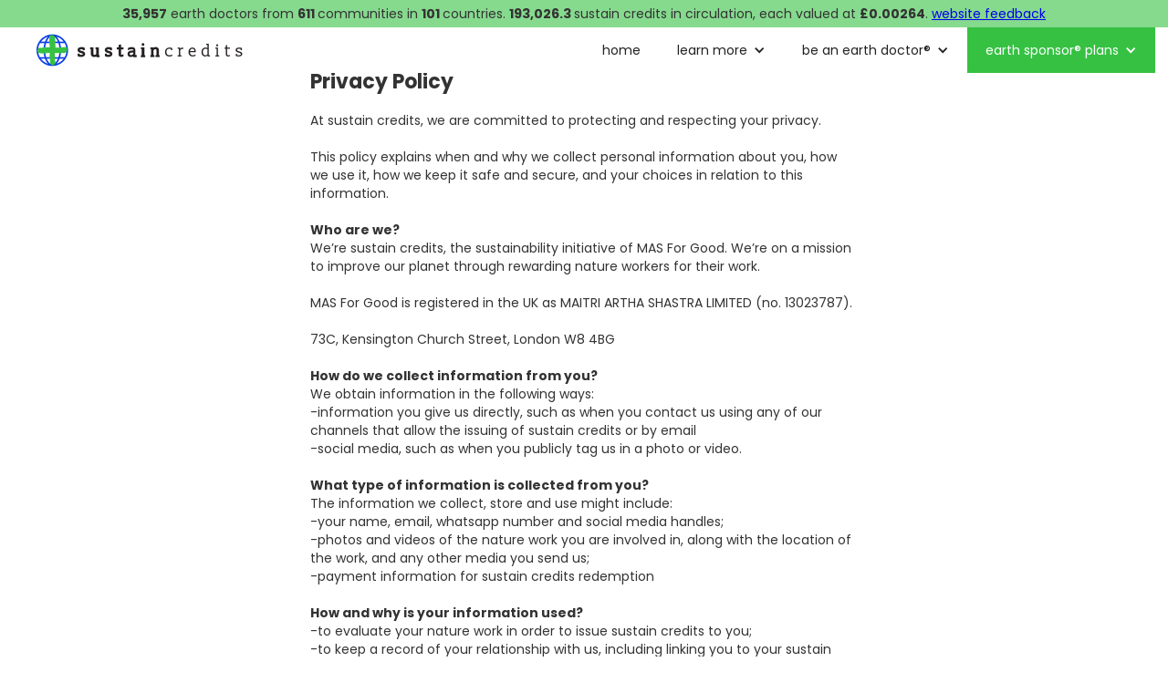

--- FILE ---
content_type: text/html; charset=utf-8
request_url: https://www.sustaincredits.com/privacy
body_size: 7652
content:
<!DOCTYPE html><!-- Last Published: Thu Jul 20 2023 11:44:54 GMT+0000 (Coordinated Universal Time) --><html data-wf-domain="www.sustaincredits.com" data-wf-page="635ce68c5dee796d0b518382" data-wf-site="635516b6d7638b1cb8a7716e">
<!-- Mirrored from www.sustaincredits.com/privacy by HTTrack Website Copier/3.x [XR&CO'2014], Thu, 27 Feb 2025 16:24:05 GMT -->
<head><meta charset="utf-8"/><title>Privacy policy</title><meta content="Privacy policy" property="og:title"/><meta content="Privacy policy" property="twitter:title"/><meta content="width=device-width, initial-scale=1" name="viewport"/><link href="../cdn.prod.website-files.com/635516b6d7638b1cb8a7716e/css/sustain-credits-website.webflow.897176c00.css" rel="stylesheet" type="text/css"/><link href="https://fonts.googleapis.com/" rel="preconnect"/><link href="https://fonts.gstatic.com/" rel="preconnect" crossorigin="anonymous"/><script src="https://ajax.googleapis.com/ajax/libs/webfont/1.6.26/webfont.js" type="text/javascript"></script><script type="text/javascript">WebFont.load({  google: {    families: ["Poppins:100,100italic,200,200italic,300,300italic,regular,italic,500,500italic,600,600italic,700,700italic,800,800italic,900,900italic"]  }});</script><script type="text/javascript">!function(o,c){var n=c.documentElement,t=" w-mod-";n.className+=t+"js",("ontouchstart"in o||o.DocumentTouch&&c instanceof DocumentTouch)&&(n.className+=t+"touch")}(window,document);</script><link href="../cdn.prod.website-files.com/635516b6d7638b1cb8a7716e/635e733270620b181dd4d2da_sc-favicon.png" rel="shortcut icon" type="image/x-icon"/><link href="../cdn.prod.website-files.com/635516b6d7638b1cb8a7716e/6360d4df720e3f63774e3927_EARTH%20DOCTOR%20webclip.png" rel="apple-touch-icon"/><script async="" src="https://www.googletagmanager.com/gtag/js?id=G-F7FGNSSQJF"></script><script type="text/javascript">window.dataLayer = window.dataLayer || [];function gtag(){dataLayer.push(arguments);}gtag('js', new Date());gtag('config', 'G-F7FGNSSQJF', {'anonymize_ip': true});</script><!-- Finsweet Cookie Consent -->
<script async src="https://cdn.jsdelivr.net/npm/@finsweet/cookie-consent@1/fs-cc.js" fs-cc-mode="informational"></script>
<script defer id="sharechest-connector" src=https://connector.sharechest.io/plugin.js companyid="9653ca24-808f-41f5-b614-9f07f1a66d75"></script></head><body class="body-14"><div class="announcement-bar"><div><strong>35,957</strong> earth doctors from <strong>611 </strong>communities in <strong>101 </strong>countries. <strong>193,026.3 </strong>sustain credits in circulation, each valued at <strong>£0.00264</strong>. <a href="bugreport.html" target="_blank">website feedback</a></div></div><div data-animation="default" data-collapse="medium" data-duration="400" data-easing="ease" data-easing2="ease" role="banner" class="navbar w-nav"><div class="container w-container"><a href="index.html" class="brand w-nav-brand"><img alt="" sizes="(max-width: 479px) 100vw, 250px" src="../cdn.prod.website-files.com/635516b6d7638b1cb8a7716e/6356b107148cbdaa42d90110_SC%20LOGO%2003%20-%20colored%20with%20black%20text.png" loading="lazy" srcset="https://cdn.prod.website-files.com/635516b6d7638b1cb8a7716e/6356b107148cbdaa42d90110_SC%20LOGO%2003%20-%20colored%20with%20black%20text-p-500.png 500w, https://cdn.prod.website-files.com/635516b6d7638b1cb8a7716e/6356b107148cbdaa42d90110_SC%20LOGO%2003%20-%20colored%20with%20black%20text-p-800.png 800w, https://cdn.prod.website-files.com/635516b6d7638b1cb8a7716e/6356b107148cbdaa42d90110_SC%20LOGO%2003%20-%20colored%20with%20black%20text-p-1080.png 1080w, https://cdn.prod.website-files.com/635516b6d7638b1cb8a7716e/6356b107148cbdaa42d90110_SC%20LOGO%2003%20-%20colored%20with%20black%20text-p-1600.png 1600w, https://cdn.prod.website-files.com/635516b6d7638b1cb8a7716e/6356b107148cbdaa42d90110_SC%20LOGO%2003%20-%20colored%20with%20black%20text-p-2000.png 2000w, https://cdn.prod.website-files.com/635516b6d7638b1cb8a7716e/6356b107148cbdaa42d90110_SC%20LOGO%2003%20-%20colored%20with%20black%20text-p-2600.png 2600w" class="image-7"/></a><nav role="navigation" class="nav-menu w-nav-menu"><a href="index.html" class="nav-link w-nav-link">home</a><div data-hover="true" data-delay="0" class="w-dropdown"><div class="nav-link w-dropdown-toggle"><div class="w-icon-dropdown-toggle"></div><div>learn more</div></div><nav class="dropdown-list w-dropdown-list"><a href="about.html" class="dropdown-link w-dropdown-link">about</a><a href="mission.html" class="dropdown-link w-dropdown-link">whitepaper</a><a href="sdgs.html" class="dropdown-link w-dropdown-link">UN SDGs</a><a href="terms.html" class="dropdown-link w-dropdown-link">terms</a><a href="contact.html" class="dropdown-link w-dropdown-link">contact</a></nav></div><div data-delay="0" data-hover="true" class="w-dropdown"><div class="nav-link w-dropdown-toggle"><div class="w-icon-dropdown-toggle"></div><div class="dropdown-text">be an earth doctor®</div></div><nav class="dropdown-list w-dropdown-list"><a href="earthdoctor.html" class="dropdown-link w-dropdown-link">be an earth doctor</a><a href="sendproof.html" class="dropdown-link w-dropdown-link">upload proof of work</a><a href="ambassador-signup-page.html" class="dropdown-link w-dropdown-link">ambassador programme</a></nav></div><div data-delay="0" data-hover="true" class="w-dropdown"><div class="menu-dropdown-button w-dropdown-toggle"><div class="w-icon-dropdown-toggle"></div><div class="dropdown-text">earth sponsor® plans</div></div><nav class="dropdown-list w-dropdown-list"><a href="plans.html" class="dropdown-link w-dropdown-link">individual plans</a><a href="business.html" class="dropdown-link w-dropdown-link">business: employees</a></nav></div></nav><div class="menu-button w-nav-button"><div class="icon w-icon-nav-menu"></div></div></div></div><div class="section-9"><div class="div-block-45"><div class="text-block-69"><span class="text-span-5"><strong>Privacy Policy</strong></span><strong><br/></strong><br/>At sustain credits, we are committed to protecting and respecting your privacy.<br/><br/>This policy explains when and why we collect personal information about you, how we use it, how we keep it safe and secure, and your choices in relation to this information.<br/><br/><strong>Who are we?</strong><br/>We’re sustain credits, the sustainability initiative of MAS For Good. We’re on a mission to improve our planet through rewarding nature workers for their work.<br/><br/>MAS For Good is registered in the UK as MAITRI ARTHA SHASTRA LIMITED (no. 13023787).<br/><br/>73C, Kensington Church Street, London W8 4BG<br/><br/><strong>How do we collect information from you?</strong><br/>We obtain information in the following ways:<br/>-information you give us directly, such as when you contact us using any of our channels that allow the issuing of sustain credits or by email<br/>-social media, such as when you publicly tag us in a photo or video.<br/><strong><br/>What type of information is collected from you?</strong><br/>The information we collect, store and use might include:<br/>-your name, email, whatsapp number and social media handles;<br/>-photos and videos of the nature work you are involved in, along with the location of the work, and any other media you send us;<br/>-payment information for sustain credits redemption <br/><br/><strong>How and why is your information used?</strong><br/>-to evaluate your nature work in order to issue sustain credits to you;<br/>-to keep a record of your relationship with us, including linking you to your sustain credits account;<br/>-to provide proof of work to our sponsors in order to generate monetary value for your sustain credits;<br/>-to raise awareness for our cause and activities;<br/>-to Heal The World. <br/><br/><strong>How long is your information kept for?</strong><br/>We keep your information for no longer than is necessary for the purposes it was collected for.<br/><br/><strong>Who has access to your information?</strong><br/>Our sponsors, media, social media and advertising platforms receive photos, videos, and location of work carried out. Your contact information, for example, name, WhatsApp number or social media handles, will not be shared without prior approval from you. <br/><br/><strong>Lawful processing</strong><br/>Data protection law requires us to rely on one or more lawful grounds to process your personal information. We consider the following grounds to be relevant:<br/><br/><strong>Consent</strong><br/>Where you have provided consent to us to use your information in a certain way, for example subscribing to a newsletter.<br/><br/><strong>Performance of a contract</strong><br/>Where you contacted us with a request to be issued with sustain credits, or for the redemption of sustain credits.<br/><br/><strong>Legitimate interests</strong><br/>Where it is reasonably necessary to achieve our or others’ legitimate interests (as long as what the information is used for is fair and does not duly impact your rights).<br/><br/>We consider our legitimate interests to include:<br/><br/>-acquiring funding to allow sustain credits to be redeemed for cash;<br/>-raising awareness for our cause and activities;.<br/>-to Heal The World. <br/><br/><strong>Your Rights</strong><br/>Under UK data protection law, you have certain rights over the personal information that we hold about you.<br/><br/><strong>Right to access</strong><br/>You have the right to request a copy of the personal information we hold about you.<br/><strong><br/>Right to rectification</strong><br/>You have the right to request we correct personal information you think is inaccurate. You also have the right to ask us to complete information you think is incomplete.<br/><br/><strong>Right to erasure</strong><br/>You may ask us to delete some or all of your personal information and in certain cases, and subject to certain exceptions; we will do so as far as we are required to.<br/><br/><strong>Right for your personal information to be portable</strong><br/>If we are processing your personal information in order to enter into or carry out a contract with you, and the processing is being done by automated means, you may ask us to provide it to you or another service provider in a machine-readable format.<br/><br/><strong>Right to object</strong><br/>You have the right to object to processing where we are using your personal information based on legitimate interests. <br/>If you want to exercise any of the above rights, please <a href="contact.html">contact us</a><a href="/cdn-cgi/l/email-protection#afc6c1c9c0efdcdadcdbcec6c1ccddcacbc6dbdc81ccc0c2"></a>. <br/>Please note that exceptions apply to a number of these rights, and not all rights will be applicable in all circumstances. For more details we recommend you consult the guidance published by the UK’s Information Commissioner’s Office. </div></div></div><div class="footer"><div class="footer-block"><div class="more-from-us"><div class="footer-heading">more from us</div><a href="about.html" class="link-block w-inline-block"><div class="more-from-us---link">about us</div></a><a href="mission.html" class="link-block w-inline-block"><div class="more-from-us---link">our mission</div></a><a href="sdgs.html" class="link-block w-inline-block"><div class="more-from-us---link">united nations sdgs</div></a><a href="https://planezon.com/" target="_blank" class="link-block w-inline-block"><div class="more-from-us---link">planezon</div></a><a href="privacy.html" aria-current="page" class="link-block w-inline-block w--current"><div class="more-from-us---link">privacy policy</div></a><a href="terms.html" class="link-block w-inline-block"><div class="more-from-us---link">terms of service</div></a><a href="contact.html" class="link-block w-inline-block"><div class="more-from-us---link">contact us</div></a></div><div class="socials"><div class="footer-heading">follow us</div><div class="first-social-block"><a href="https://www.instagram.com/sustaincredits/?hl=en" target="_blank" class="w-inline-block"><img src="../cdn.prod.website-files.com/635516b6d7638b1cb8a7716e/635666948d905163b1e6d7ce_instagram%20(5).png" loading="lazy" alt="" class="social-image"/></a><a href="https://www.facebook.com/sustaincredits/" target="_blank" class="w-inline-block"><img src="../cdn.prod.website-files.com/635516b6d7638b1cb8a7716e/63566693d6b8bb34f02e1d59_facebook%20(3).png" loading="lazy" alt="" sizes="(max-width: 1439px) 35px, (max-width: 1919px) 2vw, 35px" srcset="https://cdn.prod.website-files.com/635516b6d7638b1cb8a7716e/63566693d6b8bb34f02e1d59_facebook%20(3)-p-500.png 500w, https://cdn.prod.website-files.com/635516b6d7638b1cb8a7716e/63566693d6b8bb34f02e1d59_facebook%20(3).png 512w" class="social-image"/></a><a href="https://www.linkedin.com/company/sustaincredits/?originalSubdomain=uk" target="_blank" class="w-inline-block"><img src="../cdn.prod.website-files.com/635516b6d7638b1cb8a7716e/63566692d7135d57470a6d54_linkedin%20(7).png" loading="lazy" alt="" sizes="(max-width: 1439px) 35px, (max-width: 1919px) 2vw, 35px" srcset="https://cdn.prod.website-files.com/635516b6d7638b1cb8a7716e/63566692d7135d57470a6d54_linkedin%20(7)-p-500.png 500w, https://cdn.prod.website-files.com/635516b6d7638b1cb8a7716e/63566692d7135d57470a6d54_linkedin%20(7).png 512w" class="social-image"/></a></div><div class="second-social-block"><a href="https://twitter.com/sustaincredits?ref_src=twsrc%5Egoogle%7Ctwcamp%5Eserp%7Ctwgr%5Eauthor" target="_blank" class="w-inline-block"><img src="../cdn.prod.website-files.com/635516b6d7638b1cb8a7716e/636026fdffc53e6b6dce11b2_twitter%20(3).png" loading="lazy" alt="" class="social-image"/></a><a href="https://www.tiktok.com/@sustaincredits" target="_blank" class="w-inline-block"><img src="../cdn.prod.website-files.com/635516b6d7638b1cb8a7716e/636026fde4cee91324d49cd8_tik-tok.png" loading="lazy" alt="" class="tiktok-image"/></a></div></div><div class="basic-signup"><div class="footer-heading">stay informed</div><div class="email-us w-form"><form action="https://formspree.io/f/xzzebdbn" method="POST"><div class="contact-field-block"><input class="contact-text-field w-input" maxlength="256" name="name-signup" data-name="name signup" placeholder="name" type="text" id="name-signup" required=""/><select id="country-signup" name="country-signup" data-name="country signup" required="" class="select-field-3 w-select"><option value="">select country</option><option value="Afghanistan">Afghanistan</option><option value="Akrotiri">Akrotiri</option><option value="Albania">Albania</option><option value="Algeria">Algeria</option><option value="American Samoa">American Samoa</option><option value="Andorra">Andorra</option><option value="Angola">Angola</option><option value="Anguilla">Anguilla</option><option value="Antarctica">Antarctica</option><option value="Antigua and Barbuda">Antigua and Barbuda</option><option value="Argentina">Argentina</option><option value="Armenia">Armenia</option><option value="Aruba">Aruba</option><option value="Ashmore and Cartier Islands">Ashmore and Cartier Islands</option><option value="Australia">Australia</option><option value="Austria">Austria</option><option value="Azerbaijan">Azerbaijan</option><option value="Bahamas">Bahamas</option><option value="Bahrain">Bahrain</option><option value="Bangladesh">Bangladesh</option><option value="Barbados">Barbados</option><option value="Bassas da India">Bassas da India</option><option value="Belarus">Belarus</option><option value="Belgium">Belgium</option><option value="Belize">Belize</option><option value="Benin">Benin</option><option value="Bermuda">Bermuda</option><option value="Bhutan">Bhutan</option><option value="Bolivia">Bolivia</option><option value="Bosnia and Herzegovina">Bosnia and Herzegovina</option><option value="Botswana">Botswana</option><option value="Bouvet Island">Bouvet Island</option><option value="Brazil">Brazil</option><option value="British Indian Ocean Territory">British Indian Ocean Territory</option><option value="British Virgin Islands">British Virgin Islands</option><option value="Brunei">Brunei</option><option value="Bulgaria">Bulgaria</option><option value="Burkina Faso">Burkina Faso</option><option value="Burma">Burma</option><option value="Burundi">Burundi</option><option value="Cambodia">Cambodia</option><option value="Cameroon">Cameroon</option><option value="Canada">Canada</option><option value="Cape Verde">Cape Verde</option><option value="Cayman Islands">Cayman Islands</option><option value="Central African Republic">Central African Republic</option><option value="Chad">Chad</option><option value="Chile">Chile</option><option value="China">China</option><option value="Christmas Island">Christmas Island</option><option value="Clipperton Island">Clipperton Island</option><option value="Cocos (Keeling) Islands">Cocos (Keeling) Islands</option><option value="Colombia">Colombia</option><option value="Comoros">Comoros</option><option value="Congo">Congo</option><option value="Democratic Republic of the Congo">Democratic Republic of the Congo</option><option value="Republic of the Cook Islands">Republic of the Cook Islands</option><option value="Coral Sea Islands">Coral Sea Islands</option><option value="Costa Rica">Costa Rica</option><option value="Cote d&#x27;Ivoire">Cote d&#x27;Ivoire</option><option value="Croatia">Croatia</option><option value="Cuba">Cuba</option><option value="Cyprus">Cyprus</option><option value="Czech Republic">Czech Republic</option><option value="Denmark">Denmark</option><option value="Dhekelia">Dhekelia</option><option value="Djibouti">Djibouti</option><option value="Dominica">Dominica</option><option value="Dominican Republic">Dominican Republic</option><option value="Ecuador">Ecuador</option><option value="Egypt">Egypt</option><option value="El Salvador">El Salvador</option><option value="Equatorial Guinea">Equatorial Guinea</option><option value="Eritrea">Eritrea</option><option value="Estonia">Estonia</option><option value="Ethiopia">Ethiopia</option><option value="Europa Island">Europa Island</option><option value="Falkland Islands (Islas Malvinas)">Falkland Islands (Islas Malvinas)</option><option value="Faroe Islands">Faroe Islands</option><option value="Fiji">Fiji</option><option value="Finland">Finland</option><option value="France">France</option><option value="French Guiana">French Guiana</option><option value="French Polynesia">French Polynesia</option><option value="French Southern and Antarctic Lands">French Southern and Antarctic Lands</option><option value="Gabon">Gabon</option><option value="Gambia">Gambia</option><option value="Gaza Strip">Gaza Strip</option><option value="Georgia">Georgia</option><option value="Germany">Germany</option><option value="Ghana">Ghana</option><option value="Gibraltar">Gibraltar</option><option value="Glorioso Islands">Glorioso Islands</option><option value="Greece">Greece</option><option value="Greenland">Greenland</option><option value="Grenada">Grenada</option><option value="Guadeloupe">Guadeloupe</option><option value="Guam">Guam</option><option value="Guatemala">Guatemala</option><option value="Guernsey">Guernsey</option><option value="Guinea">Guinea</option><option value="Guinea-Bissau">Guinea-Bissau</option><option value="Guyana">Guyana</option><option value="Haiti">Haiti</option><option value="Heard Island and McDonald Islands">Heard Island and McDonald Islands</option><option value="Holy See (Vatican City)">Holy See (Vatican City)</option><option value="Honduras">Honduras</option><option value="Hong Kong">Hong Kong</option><option value="Hungary">Hungary</option><option value="Iceland">Iceland</option><option value="India">India</option><option value="Indonesia">Indonesia</option><option value="Iran">Iran</option><option value="Iraq">Iraq</option><option value="Ireland">Ireland</option><option value="Isle of Man">Isle of Man</option><option value="Israel">Israel</option><option value="Italy">Italy</option><option value="Jamaica">Jamaica</option><option value="Jan Mayen">Jan Mayen</option><option value="Japan">Japan</option><option value="Jersey">Jersey</option><option value="Jordan">Jordan</option><option value="Juan de Nova Island">Juan de Nova Island</option><option value="Kazakhstan">Kazakhstan</option><option value="Kenya">Kenya</option><option value="Kiribati">Kiribati</option><option value="Korea, North">Korea, North</option><option value="Korea, South">Korea, South</option><option value="Kuwait">Kuwait</option><option value="Kyrgyzstan">Kyrgyzstan</option><option value="Laos">Laos</option><option value="Latvia">Latvia</option><option value="Lebanon">Lebanon</option><option value="Lesotho">Lesotho</option><option value="Liberia">Liberia</option><option value="Libya">Libya</option><option value="Liechtenstein">Liechtenstein</option><option value="Lithuania">Lithuania</option><option value="Luxembourg">Luxembourg</option><option value="Macau">Macau</option><option value="Macedonia">Macedonia</option><option value="Madagascar">Madagascar</option><option value="Malawi">Malawi</option><option value="Malaysia">Malaysia</option><option value="Maldives">Maldives</option><option value="Mali">Mali</option><option value="Malta">Malta</option><option value="Marshall Islands">Marshall Islands</option><option value="Martinique">Martinique</option><option value="Mauritania">Mauritania</option><option value="Mauritius">Mauritius</option><option value="Mayotte">Mayotte</option><option value="Mexico">Mexico</option><option value="Micronesia">Micronesia</option><option value="Moldova">Moldova</option><option value="Monaco">Monaco</option><option value="Mongolia">Mongolia</option><option value="Montenegro">Montenegro</option><option value="Montserrat">Montserrat</option><option value="Morocco">Morocco</option><option value="Mozambique">Mozambique</option><option value="Namibia">Namibia</option><option value="Nauru">Nauru</option><option value="Navassa Island">Navassa Island</option><option value="Nepal">Nepal</option><option value="Netherlands">Netherlands</option><option value="Netherlands Antilles">Netherlands Antilles</option><option value="New Caledonia">New Caledonia</option><option value="New Zealand">New Zealand</option><option value="Nicaragua">Nicaragua</option><option value="Niger">Niger</option><option value="Nigeria">Nigeria</option><option value="Niue">Niue</option><option value="Norfolk Island">Norfolk Island</option><option value="Northern Mariana Islands">Northern Mariana Islands</option><option value="Norway">Norway</option><option value="Oman">Oman</option><option value="Pakistan">Pakistan</option><option value="Palau">Palau</option><option value="Panama">Panama</option><option value="Papua New Guinea">Papua New Guinea</option><option value="Paracel Islands">Paracel Islands</option><option value="Paraguay">Paraguay</option><option value="Peru">Peru</option><option value="Philippines">Philippines</option><option value="Pitcairn Islands">Pitcairn Islands</option><option value="Poland">Poland</option><option value="Portugal">Portugal</option><option value="Puerto Rico">Puerto Rico</option><option value="Qatar">Qatar</option><option value="Reunion">Reunion</option><option value="Romania">Romania</option><option value="Russia">Russia</option><option value="Rwanda">Rwanda</option><option value="Saint Helena">Saint Helena</option><option value="Saint Kitts and Nevis">Saint Kitts and Nevis</option><option value="Saint Lucia">Saint Lucia</option><option value="Saint Pierre and Miquelon">Saint Pierre and Miquelon</option><option value="Saint Vincent and the Grenadines">Saint Vincent and the Grenadines</option><option value="Samoa">Samoa</option><option value="San Marino">San Marino</option><option value="Sao Tome and Principe">Sao Tome and Principe</option><option value="Saudi Arabia">Saudi Arabia</option><option value="Senegal">Senegal</option><option value="Serbia">Serbia</option><option value="Seychelles">Seychelles</option><option value="Sierra Leone">Sierra Leone</option><option value="Singapore">Singapore</option><option value="Slovakia">Slovakia</option><option value="Slovenia">Slovenia</option><option value="Solomon Islands">Solomon Islands</option><option value="Somalia">Somalia</option><option value="South Africa">South Africa</option><option value="South Georgia and the South Sandwich Islands">South Georgia and the South Sandwich Islands</option><option value="Spain">Spain</option><option value="Spratly Islands">Spratly Islands</option><option value="Sri Lanka">Sri Lanka</option><option value="Sudan">Sudan</option><option value="Suriname">Suriname</option><option value="Svalbard">Svalbard</option><option value="Swaziland">Swaziland</option><option value="Sweden">Sweden</option><option value="Switzerland">Switzerland</option><option value="Syria">Syria</option><option value="Taiwan">Taiwan</option><option value="Tajikistan">Tajikistan</option><option value="Tanzania">Tanzania</option><option value="Thailand">Thailand</option><option value="Timor-Leste">Timor-Leste</option><option value="Togo">Togo</option><option value="Tokelau">Tokelau</option><option value="Tonga">Tonga</option><option value="Trinidad and Tobago">Trinidad and Tobago</option><option value="Tromelin Island">Tromelin Island</option><option value="Tunisia">Tunisia</option><option value="Turkey">Turkey</option><option value="Turkmenistan">Turkmenistan</option><option value="Turks and Caicos Islands">Turks and Caicos Islands</option><option value="Tuvalu">Tuvalu</option><option value="Uganda">Uganda</option><option value="Ukraine">Ukraine</option><option value="United Arab Emirates">United Arab Emirates</option><option value="United Kingdom">United Kingdom</option><option value="United States">United States</option><option value="Uruguay">Uruguay</option><option value="Uzbekistan">Uzbekistan</option><option value="Vanuatu">Vanuatu</option><option value="Venezuela">Venezuela</option><option value="Vietnam">Vietnam</option><option value="Virgin Islands">Virgin Islands</option><option value="Wake Island">Wake Island</option><option value="Wallis and Futuna">Wallis and Futuna</option><option value="West Bank">West Bank</option><option value="Western Sahara">Western Sahara</option><option value="Yemen">Yemen</option><option value="Zambia">Zambia</option><option value="Zimbabwe">Zimbabwe</option></select></div><div class="contact-button-block"><input class="text-field w-input" maxlength="256" name="email-signup" data-name="email signup" placeholder="your email" type="email" id="email-signup" required=""/><input type="submit" data-wait="Please wait..." class="submit-button w-button" value="join the mission"/></div></form><div class="success-message-2 w-form-done"><div class="text-block-70">Thank you for signing up, we will be in touch shortly.</div></div><div class="w-form-fail"><div>Oops! Something went wrong while submitting the form.</div></div></div></div></div></div><div fs-cc="banner" class="cookie-banner"><div><strong>cookie notice</strong><br/><br/>by using this website, you agree to the storing of cookies on your device to enhance site navigation, analyse site usage, and assist in our marketing efforts. view our <a href="privacy.html" aria-current="page" class="w--current">privacy policy</a> for more information.<br/>‍</div><a fs-cc="allow" href="#" class="button-8 w-button">accept all</a><a fs-cc="deny" href="#" class="button-8 secondary w-button">deny</a></div><script data-cfasync="false" src="/cdn-cgi/scripts/5c5dd728/cloudflare-static/email-decode.min.js"></script><script src="../d3e54v103j8qbb.cloudfront.net/js/jquery-3.5.1.min.dc5e7f18c853c9.js?site=635516b6d7638b1cb8a7716e" type="text/javascript" integrity="sha256-9/aliU8dGd2tb6OSsuzixeV4y/faTqgFtohetphbbj0=" crossorigin="anonymous"></script><script src="../cdn.prod.website-files.com/635516b6d7638b1cb8a7716e/js/webflow.1b7304abd.js" type="text/javascript"></script><script defer src="https://static.cloudflareinsights.com/beacon.min.js/vcd15cbe7772f49c399c6a5babf22c1241717689176015" integrity="sha512-ZpsOmlRQV6y907TI0dKBHq9Md29nnaEIPlkf84rnaERnq6zvWvPUqr2ft8M1aS28oN72PdrCzSjY4U6VaAw1EQ==" data-cf-beacon='{"version":"2024.11.0","token":"819681312eb249c08da06b6043c22425","r":1,"server_timing":{"name":{"cfCacheStatus":true,"cfEdge":true,"cfExtPri":true,"cfL4":true,"cfOrigin":true,"cfSpeedBrain":true},"location_startswith":null}}' crossorigin="anonymous"></script>
</body>
<!-- Mirrored from www.sustaincredits.com/privacy by HTTrack Website Copier/3.x [XR&CO'2014], Thu, 27 Feb 2025 16:24:05 GMT -->
</html>

--- FILE ---
content_type: text/css; charset=utf-8
request_url: https://www.sustaincredits.com/cdn.prod.website-files.com/635516b6d7638b1cb8a7716e/css/sustain-credits-website.webflow.897176c00.css
body_size: 17768
content:
html {
  -ms-text-size-adjust: 100%;
  -webkit-text-size-adjust: 100%;
  font-family: sans-serif;
}

body {
  margin: 0;
}

article, aside, details, figcaption, figure, footer, header, hgroup, main, menu, nav, section, summary {
  display: block;
}

audio, canvas, progress, video {
  vertical-align: baseline;
  display: inline-block;
}

audio:not([controls]) {
  height: 0;
  display: none;
}

[hidden], template {
  display: none;
}

a {
  background-color: rgba(0, 0, 0, 0);
}

a:active, a:hover {
  outline: 0;
}

abbr[title] {
  border-bottom: 1px dotted;
}

b, strong {
  font-weight: bold;
}

dfn {
  font-style: italic;
}

h1 {
  margin: .67em 0;
  font-size: 2em;
}

mark {
  color: #000;
  background: #ff0;
}

small {
  font-size: 80%;
}

sub, sup {
  vertical-align: baseline;
  font-size: 75%;
  line-height: 0;
  position: relative;
}

sup {
  top: -.5em;
}

sub {
  bottom: -.25em;
}

img {
  border: 0;
}

svg:not(:root) {
  overflow: hidden;
}

figure {
  margin: 1em 40px;
}

hr {
  box-sizing: content-box;
  height: 0;
}

pre {
  overflow: auto;
}

code, kbd, pre, samp {
  font-family: monospace;
  font-size: 1em;
}

button, input, optgroup, select, textarea {
  color: inherit;
  font: inherit;
  margin: 0;
}

button {
  overflow: visible;
}

button, select {
  text-transform: none;
}

button, html input[type="button"], input[type="reset"] {
  -webkit-appearance: button;
  cursor: pointer;
}

button[disabled], html input[disabled] {
  cursor: default;
}

button::-moz-focus-inner, input::-moz-focus-inner {
  border: 0;
  padding: 0;
}

input {
  line-height: normal;
}

input[type="checkbox"], input[type="radio"] {
  box-sizing: border-box;
  padding: 0;
}

input[type="number"]::-webkit-inner-spin-button, input[type="number"]::-webkit-outer-spin-button {
  height: auto;
}

input[type="search"] {
  -webkit-appearance: none;
}

input[type="search"]::-webkit-search-cancel-button, input[type="search"]::-webkit-search-decoration {
  -webkit-appearance: none;
}

fieldset {
  border: 1px solid silver;
  margin: 0 2px;
  padding: .35em .625em .75em;
}

legend {
  border: 0;
  padding: 0;
}

textarea {
  overflow: auto;
}

optgroup {
  font-weight: bold;
}

table {
  border-collapse: collapse;
  border-spacing: 0;
}

td, th {
  padding: 0;
}

@font-face {
  font-family: webflow-icons;
  src: url("[data-uri]") format("truetype");
  font-weight: normal;
  font-style: normal;
}

[class^="w-icon-"], [class*=" w-icon-"] {
  speak: none;
  font-variant: normal;
  text-transform: none;
  -webkit-font-smoothing: antialiased;
  -moz-osx-font-smoothing: grayscale;
  font-style: normal;
  font-weight: normal;
  line-height: 1;
  font-family: webflow-icons !important;
}

.w-icon-slider-right:before {
  content: "";
}

.w-icon-slider-left:before {
  content: "";
}

.w-icon-nav-menu:before {
  content: "";
}

.w-icon-arrow-down:before, .w-icon-dropdown-toggle:before {
  content: "";
}

.w-icon-file-upload-remove:before {
  content: "";
}

.w-icon-file-upload-icon:before {
  content: "";
}

* {
  box-sizing: border-box;
}

html {
  height: 100%;
}

body {
  min-height: 100%;
  color: #333;
  background-color: #fff;
  margin: 0;
  font-family: Arial, sans-serif;
  font-size: 14px;
  line-height: 20px;
}

img {
  max-width: 100%;
  vertical-align: middle;
  display: inline-block;
}

html.w-mod-touch * {
  background-attachment: scroll !important;
}

.w-block {
  display: block;
}

.w-inline-block {
  max-width: 100%;
  display: inline-block;
}

.w-clearfix:before, .w-clearfix:after {
  content: " ";
  grid-area: 1 / 1 / 2 / 2;
  display: table;
}

.w-clearfix:after {
  clear: both;
}

.w-hidden {
  display: none;
}

.w-button {
  color: #fff;
  line-height: inherit;
  cursor: pointer;
  background-color: #3898ec;
  border: 0;
  border-radius: 0;
  padding: 9px 15px;
  text-decoration: none;
  display: inline-block;
}

input.w-button {
  -webkit-appearance: button;
}

html[data-w-dynpage] [data-w-cloak] {
  color: rgba(0, 0, 0, 0) !important;
}

.w-webflow-badge, .w-webflow-badge * {
  z-index: auto;
  visibility: visible;
  box-sizing: border-box;
  width: auto;
  height: auto;
  max-height: none;
  max-width: none;
  min-height: 0;
  min-width: 0;
  float: none;
  clear: none;
  box-shadow: none;
  opacity: 1;
  direction: ltr;
  font-family: inherit;
  font-weight: inherit;
  color: inherit;
  font-size: inherit;
  line-height: inherit;
  font-style: inherit;
  font-variant: inherit;
  text-align: inherit;
  letter-spacing: inherit;
  -webkit-text-decoration: inherit;
  text-decoration: inherit;
  text-indent: 0;
  text-transform: inherit;
  text-shadow: none;
  font-smoothing: auto;
  vertical-align: baseline;
  cursor: inherit;
  white-space: inherit;
  word-break: normal;
  word-spacing: normal;
  word-wrap: normal;
  background: none;
  border: 0 rgba(0, 0, 0, 0);
  border-radius: 0;
  margin: 0;
  padding: 0;
  list-style-type: disc;
  transition: none;
  display: block;
  position: static;
  top: auto;
  bottom: auto;
  left: auto;
  right: auto;
  overflow: visible;
  transform: none;
}

.w-webflow-badge {
  white-space: nowrap;
  cursor: pointer;
  box-shadow: 0 0 0 1px rgba(0, 0, 0, .1), 0 1px 3px rgba(0, 0, 0, .1);
  visibility: visible !important;
  z-index: 2147483647 !important;
  color: #aaadb0 !important;
  opacity: 1 !important;
  width: auto !important;
  height: auto !important;
  background-color: #fff !important;
  border-radius: 3px !important;
  margin: 0 !important;
  padding: 6px 8px 6px 6px !important;
  font-size: 12px !important;
  line-height: 14px !important;
  text-decoration: none !important;
  display: inline-block !important;
  position: fixed !important;
  top: auto !important;
  bottom: 12px !important;
  left: auto !important;
  right: 12px !important;
  overflow: visible !important;
  transform: none !important;
}

.w-webflow-badge > img {
  visibility: visible !important;
  opacity: 1 !important;
  vertical-align: middle !important;
  display: inline-block !important;
}

h1, h2, h3, h4, h5, h6 {
  margin-bottom: 10px;
  font-weight: bold;
}

h1 {
  margin-top: 20px;
  font-size: 38px;
  line-height: 44px;
}

h2 {
  margin-top: 20px;
  font-size: 32px;
  line-height: 36px;
}

h3 {
  margin-top: 20px;
  font-size: 24px;
  line-height: 30px;
}

h4 {
  margin-top: 10px;
  font-size: 18px;
  line-height: 24px;
}

h5 {
  margin-top: 10px;
  font-size: 14px;
  line-height: 20px;
}

h6 {
  margin-top: 10px;
  font-size: 12px;
  line-height: 18px;
}

p {
  margin-top: 0;
  margin-bottom: 10px;
}

blockquote {
  border-left: 5px solid #e2e2e2;
  margin: 0 0 10px;
  padding: 10px 20px;
  font-size: 18px;
  line-height: 22px;
}

figure {
  margin: 0 0 10px;
}

figcaption {
  text-align: center;
  margin-top: 5px;
}

ul, ol {
  margin-top: 0;
  margin-bottom: 10px;
  padding-left: 40px;
}

.w-list-unstyled {
  padding-left: 0;
  list-style: none;
}

.w-embed:before, .w-embed:after {
  content: " ";
  grid-area: 1 / 1 / 2 / 2;
  display: table;
}

.w-embed:after {
  clear: both;
}

.w-video {
  width: 100%;
  padding: 0;
  position: relative;
}

.w-video iframe, .w-video object, .w-video embed {
  width: 100%;
  height: 100%;
  border: none;
  position: absolute;
  top: 0;
  left: 0;
}

fieldset {
  border: 0;
  margin: 0;
  padding: 0;
}

button, [type="button"], [type="reset"] {
  cursor: pointer;
  -webkit-appearance: button;
  border: 0;
}

.w-form {
  margin: 0 0 15px;
}

.w-form-done {
  text-align: center;
  background-color: #ddd;
  padding: 20px;
  display: none;
}

.w-form-fail {
  background-color: #ffdede;
  margin-top: 10px;
  padding: 10px;
  display: none;
}

label {
  margin-bottom: 5px;
  font-weight: bold;
  display: block;
}

.w-input, .w-select {
  width: 100%;
  height: 38px;
  color: #333;
  vertical-align: middle;
  background-color: #fff;
  border: 1px solid #ccc;
  margin-bottom: 10px;
  padding: 8px 12px;
  font-size: 14px;
  line-height: 1.42857;
  display: block;
}

.w-input:-moz-placeholder, .w-select:-moz-placeholder {
  color: #999;
}

.w-input::-moz-placeholder, .w-select::-moz-placeholder {
  color: #999;
  opacity: 1;
}

.w-input::-webkit-input-placeholder, .w-select::-webkit-input-placeholder {
  color: #999;
}

.w-input:focus, .w-select:focus {
  border-color: #3898ec;
  outline: 0;
}

.w-input[disabled], .w-select[disabled], .w-input[readonly], .w-select[readonly], fieldset[disabled] .w-input, fieldset[disabled] .w-select {
  cursor: not-allowed;
}

.w-input[disabled]:not(.w-input-disabled), .w-select[disabled]:not(.w-input-disabled), .w-input[readonly], .w-select[readonly], fieldset[disabled]:not(.w-input-disabled) .w-input, fieldset[disabled]:not(.w-input-disabled) .w-select {
  background-color: #eee;
}

textarea.w-input, textarea.w-select {
  height: auto;
}

.w-select {
  background-color: #f3f3f3;
}

.w-select[multiple] {
  height: auto;
}

.w-form-label {
  cursor: pointer;
  margin-bottom: 0;
  font-weight: normal;
  display: inline-block;
}

.w-radio {
  margin-bottom: 5px;
  padding-left: 20px;
  display: block;
}

.w-radio:before, .w-radio:after {
  content: " ";
  grid-area: 1 / 1 / 2 / 2;
  display: table;
}

.w-radio:after {
  clear: both;
}

.w-radio-input {
  float: left;
  margin: 3px 0 0 -20px;
  line-height: normal;
}

.w-file-upload {
  margin-bottom: 10px;
  display: block;
}

.w-file-upload-input {
  width: .1px;
  height: .1px;
  opacity: 0;
  z-index: -100;
  position: absolute;
  overflow: hidden;
}

.w-file-upload-default, .w-file-upload-uploading, .w-file-upload-success {
  color: #333;
  display: inline-block;
}

.w-file-upload-error {
  margin-top: 10px;
  display: block;
}

.w-file-upload-default.w-hidden, .w-file-upload-uploading.w-hidden, .w-file-upload-error.w-hidden, .w-file-upload-success.w-hidden {
  display: none;
}

.w-file-upload-uploading-btn {
  cursor: pointer;
  background-color: #fafafa;
  border: 1px solid #ccc;
  margin: 0;
  padding: 8px 12px;
  font-size: 14px;
  font-weight: normal;
  display: flex;
}

.w-file-upload-file {
  background-color: #fafafa;
  border: 1px solid #ccc;
  flex-grow: 1;
  justify-content: space-between;
  margin: 0;
  padding: 8px 9px 8px 11px;
  display: flex;
}

.w-file-upload-file-name {
  font-size: 14px;
  font-weight: normal;
  display: block;
}

.w-file-remove-link {
  width: auto;
  height: auto;
  cursor: pointer;
  margin-top: 3px;
  margin-left: 10px;
  padding: 3px;
  display: block;
}

.w-icon-file-upload-remove {
  margin: auto;
  font-size: 10px;
}

.w-file-upload-error-msg {
  color: #ea384c;
  padding: 2px 0;
  display: inline-block;
}

.w-file-upload-info {
  padding: 0 12px;
  line-height: 38px;
  display: inline-block;
}

.w-file-upload-label {
  cursor: pointer;
  background-color: #fafafa;
  border: 1px solid #ccc;
  margin: 0;
  padding: 8px 12px;
  font-size: 14px;
  font-weight: normal;
  display: inline-block;
}

.w-icon-file-upload-icon, .w-icon-file-upload-uploading {
  width: 20px;
  margin-right: 8px;
  display: inline-block;
}

.w-icon-file-upload-uploading {
  height: 20px;
}

.w-container {
  max-width: 940px;
  margin-left: auto;
  margin-right: auto;
}

.w-container:before, .w-container:after {
  content: " ";
  grid-area: 1 / 1 / 2 / 2;
  display: table;
}

.w-container:after {
  clear: both;
}

.w-container .w-row {
  margin-left: -10px;
  margin-right: -10px;
}

.w-row:before, .w-row:after {
  content: " ";
  grid-area: 1 / 1 / 2 / 2;
  display: table;
}

.w-row:after {
  clear: both;
}

.w-row .w-row {
  margin-left: 0;
  margin-right: 0;
}

.w-col {
  float: left;
  width: 100%;
  min-height: 1px;
  padding-left: 10px;
  padding-right: 10px;
  position: relative;
}

.w-col .w-col {
  padding-left: 0;
  padding-right: 0;
}

.w-col-1 {
  width: 8.33333%;
}

.w-col-2 {
  width: 16.6667%;
}

.w-col-3 {
  width: 25%;
}

.w-col-4 {
  width: 33.3333%;
}

.w-col-5 {
  width: 41.6667%;
}

.w-col-6 {
  width: 50%;
}

.w-col-7 {
  width: 58.3333%;
}

.w-col-8 {
  width: 66.6667%;
}

.w-col-9 {
  width: 75%;
}

.w-col-10 {
  width: 83.3333%;
}

.w-col-11 {
  width: 91.6667%;
}

.w-col-12 {
  width: 100%;
}

.w-hidden-main {
  display: none !important;
}

@media screen and (max-width: 991px) {
  .w-container {
    max-width: 728px;
  }

  .w-hidden-main {
    display: inherit !important;
  }

  .w-hidden-medium {
    display: none !important;
  }

  .w-col-medium-1 {
    width: 8.33333%;
  }

  .w-col-medium-2 {
    width: 16.6667%;
  }

  .w-col-medium-3 {
    width: 25%;
  }

  .w-col-medium-4 {
    width: 33.3333%;
  }

  .w-col-medium-5 {
    width: 41.6667%;
  }

  .w-col-medium-6 {
    width: 50%;
  }

  .w-col-medium-7 {
    width: 58.3333%;
  }

  .w-col-medium-8 {
    width: 66.6667%;
  }

  .w-col-medium-9 {
    width: 75%;
  }

  .w-col-medium-10 {
    width: 83.3333%;
  }

  .w-col-medium-11 {
    width: 91.6667%;
  }

  .w-col-medium-12 {
    width: 100%;
  }

  .w-col-stack {
    width: 100%;
    left: auto;
    right: auto;
  }
}

@media screen and (max-width: 767px) {
  .w-hidden-main, .w-hidden-medium {
    display: inherit !important;
  }

  .w-hidden-small {
    display: none !important;
  }

  .w-row, .w-container .w-row {
    margin-left: 0;
    margin-right: 0;
  }

  .w-col {
    width: 100%;
    left: auto;
    right: auto;
  }

  .w-col-small-1 {
    width: 8.33333%;
  }

  .w-col-small-2 {
    width: 16.6667%;
  }

  .w-col-small-3 {
    width: 25%;
  }

  .w-col-small-4 {
    width: 33.3333%;
  }

  .w-col-small-5 {
    width: 41.6667%;
  }

  .w-col-small-6 {
    width: 50%;
  }

  .w-col-small-7 {
    width: 58.3333%;
  }

  .w-col-small-8 {
    width: 66.6667%;
  }

  .w-col-small-9 {
    width: 75%;
  }

  .w-col-small-10 {
    width: 83.3333%;
  }

  .w-col-small-11 {
    width: 91.6667%;
  }

  .w-col-small-12 {
    width: 100%;
  }
}

@media screen and (max-width: 479px) {
  .w-container {
    max-width: none;
  }

  .w-hidden-main, .w-hidden-medium, .w-hidden-small {
    display: inherit !important;
  }

  .w-hidden-tiny {
    display: none !important;
  }

  .w-col {
    width: 100%;
  }

  .w-col-tiny-1 {
    width: 8.33333%;
  }

  .w-col-tiny-2 {
    width: 16.6667%;
  }

  .w-col-tiny-3 {
    width: 25%;
  }

  .w-col-tiny-4 {
    width: 33.3333%;
  }

  .w-col-tiny-5 {
    width: 41.6667%;
  }

  .w-col-tiny-6 {
    width: 50%;
  }

  .w-col-tiny-7 {
    width: 58.3333%;
  }

  .w-col-tiny-8 {
    width: 66.6667%;
  }

  .w-col-tiny-9 {
    width: 75%;
  }

  .w-col-tiny-10 {
    width: 83.3333%;
  }

  .w-col-tiny-11 {
    width: 91.6667%;
  }

  .w-col-tiny-12 {
    width: 100%;
  }
}

.w-widget {
  position: relative;
}

.w-widget-map {
  width: 100%;
  height: 400px;
}

.w-widget-map label {
  width: auto;
  display: inline;
}

.w-widget-map img {
  max-width: inherit;
}

.w-widget-map .gm-style-iw {
  text-align: center;
}

.w-widget-map .gm-style-iw > button {
  display: none !important;
}

.w-widget-twitter {
  overflow: hidden;
}

.w-widget-twitter-count-shim {
  vertical-align: top;
  width: 28px;
  height: 20px;
  text-align: center;
  background: #fff;
  border: 1px solid #758696;
  border-radius: 3px;
  display: inline-block;
  position: relative;
}

.w-widget-twitter-count-shim * {
  pointer-events: none;
  -webkit-user-select: none;
  -ms-user-select: none;
  user-select: none;
}

.w-widget-twitter-count-shim .w-widget-twitter-count-inner {
  text-align: center;
  color: #999;
  font-family: serif;
  font-size: 15px;
  line-height: 12px;
  position: relative;
}

.w-widget-twitter-count-shim .w-widget-twitter-count-clear {
  display: block;
  position: relative;
}

.w-widget-twitter-count-shim.w--large {
  width: 36px;
  height: 28px;
}

.w-widget-twitter-count-shim.w--large .w-widget-twitter-count-inner {
  font-size: 18px;
  line-height: 18px;
}

.w-widget-twitter-count-shim:not(.w--vertical) {
  margin-left: 5px;
  margin-right: 8px;
}

.w-widget-twitter-count-shim:not(.w--vertical).w--large {
  margin-left: 6px;
}

.w-widget-twitter-count-shim:not(.w--vertical):before, .w-widget-twitter-count-shim:not(.w--vertical):after {
  content: " ";
  height: 0;
  width: 0;
  pointer-events: none;
  border: solid rgba(0, 0, 0, 0);
  position: absolute;
  top: 50%;
  left: 0;
}

.w-widget-twitter-count-shim:not(.w--vertical):before {
  border-width: 4px;
  border-color: rgba(117, 134, 150, 0) #5d6c7b rgba(117, 134, 150, 0) rgba(117, 134, 150, 0);
  margin-top: -4px;
  margin-left: -9px;
}

.w-widget-twitter-count-shim:not(.w--vertical).w--large:before {
  border-width: 5px;
  margin-top: -5px;
  margin-left: -10px;
}

.w-widget-twitter-count-shim:not(.w--vertical):after {
  border-width: 4px;
  border-color: rgba(255, 255, 255, 0) #fff rgba(255, 255, 255, 0) rgba(255, 255, 255, 0);
  margin-top: -4px;
  margin-left: -8px;
}

.w-widget-twitter-count-shim:not(.w--vertical).w--large:after {
  border-width: 5px;
  margin-top: -5px;
  margin-left: -9px;
}

.w-widget-twitter-count-shim.w--vertical {
  width: 61px;
  height: 33px;
  margin-bottom: 8px;
}

.w-widget-twitter-count-shim.w--vertical:before, .w-widget-twitter-count-shim.w--vertical:after {
  content: " ";
  height: 0;
  width: 0;
  pointer-events: none;
  border: solid rgba(0, 0, 0, 0);
  position: absolute;
  top: 100%;
  left: 50%;
}

.w-widget-twitter-count-shim.w--vertical:before {
  border-width: 5px;
  border-color: #5d6c7b rgba(117, 134, 150, 0) rgba(117, 134, 150, 0);
  margin-left: -5px;
}

.w-widget-twitter-count-shim.w--vertical:after {
  border-width: 4px;
  border-color: #fff rgba(255, 255, 255, 0) rgba(255, 255, 255, 0);
  margin-left: -4px;
}

.w-widget-twitter-count-shim.w--vertical .w-widget-twitter-count-inner {
  font-size: 18px;
  line-height: 22px;
}

.w-widget-twitter-count-shim.w--vertical.w--large {
  width: 76px;
}

.w-background-video {
  height: 500px;
  color: #fff;
  position: relative;
  overflow: hidden;
}

.w-background-video > video {
  width: 100%;
  height: 100%;
  object-fit: cover;
  z-index: -100;
  background-position: 50%;
  background-size: cover;
  margin: auto;
  position: absolute;
  top: -100%;
  bottom: -100%;
  left: -100%;
  right: -100%;
}

.w-background-video > video::-webkit-media-controls-start-playback-button {
  -webkit-appearance: none;
  display: none !important;
}

.w-background-video--control {
  background-color: rgba(0, 0, 0, 0);
  padding: 0;
  position: absolute;
  bottom: 1em;
  right: 1em;
}

.w-background-video--control > [hidden] {
  display: none !important;
}

.w-slider {
  height: 300px;
  text-align: center;
  clear: both;
  -webkit-tap-highlight-color: rgba(0, 0, 0, 0);
  tap-highlight-color: rgba(0, 0, 0, 0);
  background: #ddd;
  position: relative;
}

.w-slider-mask {
  z-index: 1;
  height: 100%;
  white-space: nowrap;
  display: block;
  position: relative;
  left: 0;
  right: 0;
  overflow: hidden;
}

.w-slide {
  vertical-align: top;
  width: 100%;
  height: 100%;
  white-space: normal;
  text-align: left;
  display: inline-block;
  position: relative;
}

.w-slider-nav {
  z-index: 2;
  height: 40px;
  text-align: center;
  -webkit-tap-highlight-color: rgba(0, 0, 0, 0);
  tap-highlight-color: rgba(0, 0, 0, 0);
  margin: auto;
  padding-top: 10px;
  position: absolute;
  top: auto;
  bottom: 0;
  left: 0;
  right: 0;
}

.w-slider-nav.w-round > div {
  border-radius: 100%;
}

.w-slider-nav.w-num > div {
  width: auto;
  height: auto;
  font-size: inherit;
  line-height: inherit;
  padding: .2em .5em;
}

.w-slider-nav.w-shadow > div {
  box-shadow: 0 0 3px rgba(51, 51, 51, .4);
}

.w-slider-nav-invert {
  color: #fff;
}

.w-slider-nav-invert > div {
  background-color: rgba(34, 34, 34, .4);
}

.w-slider-nav-invert > div.w-active {
  background-color: #222;
}

.w-slider-dot {
  width: 1em;
  height: 1em;
  cursor: pointer;
  background-color: rgba(255, 255, 255, .4);
  margin: 0 3px .5em;
  transition: background-color .1s, color .1s;
  display: inline-block;
  position: relative;
}

.w-slider-dot.w-active {
  background-color: #fff;
}

.w-slider-dot:focus {
  outline: none;
  box-shadow: 0 0 0 2px #fff;
}

.w-slider-dot:focus.w-active {
  box-shadow: none;
}

.w-slider-arrow-left, .w-slider-arrow-right {
  width: 80px;
  cursor: pointer;
  color: #fff;
  -webkit-tap-highlight-color: rgba(0, 0, 0, 0);
  tap-highlight-color: rgba(0, 0, 0, 0);
  -webkit-user-select: none;
  -ms-user-select: none;
  user-select: none;
  margin: auto;
  font-size: 40px;
  position: absolute;
  top: 0;
  bottom: 0;
  left: 0;
  right: 0;
  overflow: hidden;
}

.w-slider-arrow-left [class^="w-icon-"], .w-slider-arrow-right [class^="w-icon-"], .w-slider-arrow-left [class*=" w-icon-"], .w-slider-arrow-right [class*=" w-icon-"] {
  position: absolute;
}

.w-slider-arrow-left:focus, .w-slider-arrow-right:focus {
  outline: 0;
}

.w-slider-arrow-left {
  z-index: 3;
  right: auto;
}

.w-slider-arrow-right {
  z-index: 4;
  left: auto;
}

.w-icon-slider-left, .w-icon-slider-right {
  width: 1em;
  height: 1em;
  margin: auto;
  top: 0;
  bottom: 0;
  left: 0;
  right: 0;
}

.w-slider-aria-label {
  clip: rect(0 0 0 0);
  height: 1px;
  width: 1px;
  border: 0;
  margin: -1px;
  padding: 0;
  position: absolute;
  overflow: hidden;
}

.w-slider-force-show {
  display: block !important;
}

.w-dropdown {
  text-align: left;
  z-index: 900;
  margin-left: auto;
  margin-right: auto;
  display: inline-block;
  position: relative;
}

.w-dropdown-btn, .w-dropdown-toggle, .w-dropdown-link {
  vertical-align: top;
  color: #222;
  text-align: left;
  white-space: nowrap;
  margin-left: auto;
  margin-right: auto;
  padding: 20px;
  text-decoration: none;
  position: relative;
}

.w-dropdown-toggle {
  -webkit-user-select: none;
  -ms-user-select: none;
  user-select: none;
  cursor: pointer;
  padding-right: 40px;
  display: inline-block;
}

.w-dropdown-toggle:focus {
  outline: 0;
}

.w-icon-dropdown-toggle {
  width: 1em;
  height: 1em;
  margin: auto 20px auto auto;
  position: absolute;
  top: 0;
  bottom: 0;
  right: 0;
}

.w-dropdown-list {
  min-width: 100%;
  background: #ddd;
  display: none;
  position: absolute;
}

.w-dropdown-list.w--open {
  display: block;
}

.w-dropdown-link {
  color: #222;
  padding: 10px 20px;
  display: block;
}

.w-dropdown-link.w--current {
  color: #0082f3;
}

.w-dropdown-link:focus {
  outline: 0;
}

@media screen and (max-width: 767px) {
  .w-nav-brand {
    padding-left: 10px;
  }
}

.w-lightbox-backdrop {
  cursor: auto;
  letter-spacing: normal;
  text-indent: 0;
  text-shadow: none;
  text-transform: none;
  visibility: visible;
  white-space: normal;
  word-break: normal;
  word-spacing: normal;
  word-wrap: normal;
  color: #fff;
  text-align: center;
  z-index: 2000;
  opacity: 0;
  -webkit-user-select: none;
  -moz-user-select: none;
  -webkit-tap-highlight-color: transparent;
  background: rgba(0, 0, 0, .9);
  outline: 0;
  font-family: Helvetica Neue, Helvetica, Ubuntu, Segoe UI, Verdana, sans-serif;
  font-size: 17px;
  font-style: normal;
  font-weight: 300;
  line-height: 1.2;
  list-style: disc;
  position: fixed;
  top: 0;
  bottom: 0;
  left: 0;
  right: 0;
  -webkit-transform: translate(0);
}

.w-lightbox-backdrop, .w-lightbox-container {
  height: 100%;
  -webkit-overflow-scrolling: touch;
  overflow: auto;
}

.w-lightbox-content {
  height: 100vh;
  position: relative;
  overflow: hidden;
}

.w-lightbox-view {
  width: 100vw;
  height: 100vh;
  opacity: 0;
  position: absolute;
}

.w-lightbox-view:before {
  content: "";
  height: 100vh;
}

.w-lightbox-group, .w-lightbox-group .w-lightbox-view, .w-lightbox-group .w-lightbox-view:before {
  height: 86vh;
}

.w-lightbox-frame, .w-lightbox-view:before {
  vertical-align: middle;
  display: inline-block;
}

.w-lightbox-figure {
  margin: 0;
  position: relative;
}

.w-lightbox-group .w-lightbox-figure {
  cursor: pointer;
}

.w-lightbox-img {
  width: auto;
  height: auto;
  max-width: none;
}

.w-lightbox-image {
  float: none;
  max-width: 100vw;
  max-height: 100vh;
  display: block;
}

.w-lightbox-group .w-lightbox-image {
  max-height: 86vh;
}

.w-lightbox-caption {
  text-align: left;
  text-overflow: ellipsis;
  white-space: nowrap;
  background: rgba(0, 0, 0, .4);
  padding: .5em 1em;
  position: absolute;
  bottom: 0;
  left: 0;
  right: 0;
  overflow: hidden;
}

.w-lightbox-embed {
  width: 100%;
  height: 100%;
  position: absolute;
  top: 0;
  bottom: 0;
  left: 0;
  right: 0;
}

.w-lightbox-control {
  width: 4em;
  cursor: pointer;
  background-position: center;
  background-repeat: no-repeat;
  background-size: 24px;
  transition: all .3s;
  position: absolute;
  top: 0;
}

.w-lightbox-left {
  background-image: url("[data-uri]");
  display: none;
  bottom: 0;
  left: 0;
}

.w-lightbox-right {
  background-image: url("[data-uri]");
  display: none;
  bottom: 0;
  right: 0;
}

.w-lightbox-close {
  height: 2.6em;
  background-image: url("[data-uri]");
  background-size: 18px;
  right: 0;
}

.w-lightbox-strip {
  white-space: nowrap;
  padding: 0 1vh;
  line-height: 0;
  position: absolute;
  bottom: 0;
  left: 0;
  right: 0;
  overflow-x: auto;
  overflow-y: hidden;
}

.w-lightbox-item {
  width: 10vh;
  box-sizing: content-box;
  cursor: pointer;
  padding: 2vh 1vh;
  display: inline-block;
  -webkit-transform: translate3d(0, 0, 0);
}

.w-lightbox-active {
  opacity: .3;
}

.w-lightbox-thumbnail {
  height: 10vh;
  background: #222;
  position: relative;
  overflow: hidden;
}

.w-lightbox-thumbnail-image {
  position: absolute;
  top: 0;
  left: 0;
}

.w-lightbox-thumbnail .w-lightbox-tall {
  width: 100%;
  top: 50%;
  transform: translate(0, -50%);
}

.w-lightbox-thumbnail .w-lightbox-wide {
  height: 100%;
  left: 50%;
  transform: translate(-50%);
}

.w-lightbox-spinner {
  box-sizing: border-box;
  width: 40px;
  height: 40px;
  border: 5px solid rgba(0, 0, 0, .4);
  border-radius: 50%;
  margin-top: -20px;
  margin-left: -20px;
  animation: .8s linear infinite spin;
  position: absolute;
  top: 50%;
  left: 50%;
}

.w-lightbox-spinner:after {
  content: "";
  border: 3px solid rgba(0, 0, 0, 0);
  border-bottom-color: #fff;
  border-radius: 50%;
  position: absolute;
  top: -4px;
  bottom: -4px;
  left: -4px;
  right: -4px;
}

.w-lightbox-hide {
  display: none;
}

.w-lightbox-noscroll {
  overflow: hidden;
}

@media (min-width: 768px) {
  .w-lightbox-content {
    height: 96vh;
    margin-top: 2vh;
  }

  .w-lightbox-view, .w-lightbox-view:before {
    height: 96vh;
  }

  .w-lightbox-group, .w-lightbox-group .w-lightbox-view, .w-lightbox-group .w-lightbox-view:before {
    height: 84vh;
  }

  .w-lightbox-image {
    max-width: 96vw;
    max-height: 96vh;
  }

  .w-lightbox-group .w-lightbox-image {
    max-width: 82.3vw;
    max-height: 84vh;
  }

  .w-lightbox-left, .w-lightbox-right {
    opacity: .5;
    display: block;
  }

  .w-lightbox-close {
    opacity: .8;
  }

  .w-lightbox-control:hover {
    opacity: 1;
  }
}

.w-lightbox-inactive, .w-lightbox-inactive:hover {
  opacity: 0;
}

.w-richtext:before, .w-richtext:after {
  content: " ";
  grid-area: 1 / 1 / 2 / 2;
  display: table;
}

.w-richtext:after {
  clear: both;
}

.w-richtext[contenteditable="true"]:before, .w-richtext[contenteditable="true"]:after {
  white-space: initial;
}

.w-richtext ol, .w-richtext ul {
  overflow: hidden;
}

.w-richtext .w-richtext-figure-selected.w-richtext-figure-type-video div:after, .w-richtext .w-richtext-figure-selected[data-rt-type="video"] div:after, .w-richtext .w-richtext-figure-selected.w-richtext-figure-type-image div, .w-richtext .w-richtext-figure-selected[data-rt-type="image"] div {
  outline: 2px solid #2895f7;
}

.w-richtext figure.w-richtext-figure-type-video > div:after, .w-richtext figure[data-rt-type="video"] > div:after {
  content: "";
  display: none;
  position: absolute;
  top: 0;
  bottom: 0;
  left: 0;
  right: 0;
}

.w-richtext figure {
  max-width: 60%;
  position: relative;
}

.w-richtext figure > div:before {
  cursor: default !important;
}

.w-richtext figure img {
  width: 100%;
}

.w-richtext figure figcaption.w-richtext-figcaption-placeholder {
  opacity: .6;
}

.w-richtext figure div {
  color: rgba(0, 0, 0, 0);
  font-size: 0;
}

.w-richtext figure.w-richtext-figure-type-image, .w-richtext figure[data-rt-type="image"] {
  display: table;
}

.w-richtext figure.w-richtext-figure-type-image > div, .w-richtext figure[data-rt-type="image"] > div {
  display: inline-block;
}

.w-richtext figure.w-richtext-figure-type-image > figcaption, .w-richtext figure[data-rt-type="image"] > figcaption {
  caption-side: bottom;
  display: table-caption;
}

.w-richtext figure.w-richtext-figure-type-video, .w-richtext figure[data-rt-type="video"] {
  width: 60%;
  height: 0;
}

.w-richtext figure.w-richtext-figure-type-video iframe, .w-richtext figure[data-rt-type="video"] iframe {
  width: 100%;
  height: 100%;
  position: absolute;
  top: 0;
  left: 0;
}

.w-richtext figure.w-richtext-figure-type-video > div, .w-richtext figure[data-rt-type="video"] > div {
  width: 100%;
}

.w-richtext figure.w-richtext-align-center {
  clear: both;
  margin-left: auto;
  margin-right: auto;
}

.w-richtext figure.w-richtext-align-center.w-richtext-figure-type-image > div, .w-richtext figure.w-richtext-align-center[data-rt-type="image"] > div {
  max-width: 100%;
}

.w-richtext figure.w-richtext-align-normal {
  clear: both;
}

.w-richtext figure.w-richtext-align-fullwidth {
  width: 100%;
  max-width: 100%;
  text-align: center;
  clear: both;
  margin-left: auto;
  margin-right: auto;
  display: block;
}

.w-richtext figure.w-richtext-align-fullwidth > div {
  padding-bottom: inherit;
  display: inline-block;
}

.w-richtext figure.w-richtext-align-fullwidth > figcaption {
  display: block;
}

.w-richtext figure.w-richtext-align-floatleft {
  float: left;
  clear: none;
  margin-right: 15px;
}

.w-richtext figure.w-richtext-align-floatright {
  float: right;
  clear: none;
  margin-left: 15px;
}

.w-nav {
  z-index: 1000;
  background: #ddd;
  position: relative;
}

.w-nav:before, .w-nav:after {
  content: " ";
  grid-area: 1 / 1 / 2 / 2;
  display: table;
}

.w-nav:after {
  clear: both;
}

.w-nav-brand {
  float: left;
  color: #333;
  text-decoration: none;
  position: relative;
}

.w-nav-link {
  vertical-align: top;
  color: #222;
  text-align: left;
  margin-left: auto;
  margin-right: auto;
  padding: 20px;
  text-decoration: none;
  display: inline-block;
  position: relative;
}

.w-nav-link.w--current {
  color: #0082f3;
}

.w-nav-menu {
  float: right;
  position: relative;
}

[data-nav-menu-open] {
  text-align: center;
  min-width: 200px;
  background: #c8c8c8;
  position: absolute;
  top: 100%;
  left: 0;
  right: 0;
  overflow: visible;
  display: block !important;
}

.w--nav-link-open {
  display: block;
  position: relative;
}

.w-nav-overlay {
  width: 100%;
  display: none;
  position: absolute;
  top: 100%;
  left: 0;
  right: 0;
  overflow: hidden;
}

.w-nav-overlay [data-nav-menu-open] {
  top: 0;
}

.w-nav[data-animation="over-left"] .w-nav-overlay {
  width: auto;
}

.w-nav[data-animation="over-left"] .w-nav-overlay, .w-nav[data-animation="over-left"] [data-nav-menu-open] {
  z-index: 1;
  top: 0;
  right: auto;
}

.w-nav[data-animation="over-right"] .w-nav-overlay {
  width: auto;
}

.w-nav[data-animation="over-right"] .w-nav-overlay, .w-nav[data-animation="over-right"] [data-nav-menu-open] {
  z-index: 1;
  top: 0;
  left: auto;
}

.w-nav-button {
  float: right;
  cursor: pointer;
  -webkit-tap-highlight-color: rgba(0, 0, 0, 0);
  tap-highlight-color: rgba(0, 0, 0, 0);
  -webkit-user-select: none;
  -ms-user-select: none;
  user-select: none;
  padding: 18px;
  font-size: 24px;
  display: none;
  position: relative;
}

.w-nav-button:focus {
  outline: 0;
}

.w-nav-button.w--open {
  color: #fff;
  background-color: #c8c8c8;
}

.w-nav[data-collapse="all"] .w-nav-menu {
  display: none;
}

.w-nav[data-collapse="all"] .w-nav-button, .w--nav-dropdown-open, .w--nav-dropdown-toggle-open {
  display: block;
}

.w--nav-dropdown-list-open {
  position: static;
}

@media screen and (max-width: 991px) {
  .w-nav[data-collapse="medium"] .w-nav-menu {
    display: none;
  }

  .w-nav[data-collapse="medium"] .w-nav-button {
    display: block;
  }
}

@media screen and (max-width: 767px) {
  .w-nav[data-collapse="small"] .w-nav-menu {
    display: none;
  }

  .w-nav[data-collapse="small"] .w-nav-button {
    display: block;
  }

  .w-nav-brand {
    padding-left: 10px;
  }
}

@media screen and (max-width: 479px) {
  .w-nav[data-collapse="tiny"] .w-nav-menu {
    display: none;
  }

  .w-nav[data-collapse="tiny"] .w-nav-button {
    display: block;
  }
}

.w-tabs {
  position: relative;
}

.w-tabs:before, .w-tabs:after {
  content: " ";
  grid-area: 1 / 1 / 2 / 2;
  display: table;
}

.w-tabs:after {
  clear: both;
}

.w-tab-menu {
  position: relative;
}

.w-tab-link {
  vertical-align: top;
  text-align: left;
  cursor: pointer;
  color: #222;
  background-color: #ddd;
  padding: 9px 30px;
  text-decoration: none;
  display: inline-block;
  position: relative;
}

.w-tab-link.w--current {
  background-color: #c8c8c8;
}

.w-tab-link:focus {
  outline: 0;
}

.w-tab-content {
  display: block;
  position: relative;
  overflow: hidden;
}

.w-tab-pane {
  display: none;
  position: relative;
}

.w--tab-active {
  display: block;
}

@media screen and (max-width: 479px) {
  .w-tab-link {
    display: block;
  }
}

.w-ix-emptyfix:after {
  content: "";
}

@keyframes spin {
  0% {
    transform: rotate(0);
  }

  100% {
    transform: rotate(360deg);
  }
}

.w-dyn-empty {
  background-color: #ddd;
  padding: 10px;
}

.w-dyn-hide, .w-dyn-bind-empty, .w-condition-invisible {
  display: none !important;
}

.wf-layout-layout {
  display: grid;
}

.w-layout-grid {
  grid-row-gap: 16px;
  grid-column-gap: 16px;
  grid-template-rows: auto auto;
  grid-template-columns: 1fr 1fr;
  grid-auto-columns: 1fr;
  display: grid;
}

.hero-section {
  max-height: none;
  min-height: auto;
  background-color: rgba(0, 0, 0, 0);
  justify-content: space-between;
  align-items: center;
  display: flex;
}

.achievements-earth-doctor-section {
  margin-top: auto;
  padding-top: 10px;
  padding-bottom: 20px;
}

.home-explanation-section {
  max-height: 1200px;
  min-height: 1000px;
  background-image: url("../../../uploads-ssl.webflow.com/635516b6d7638b1cb8a7716e/63a6d79fe473f37dbf703790_239699708_151557343792348_1826592523559592742_n.jpg");
  background-position: 50%;
  background-size: cover;
  justify-content: center;
  align-items: center;
  display: flex;
}

.footer {
  background-color: #9ae0a1;
  flex-direction: row;
  justify-content: center;
  align-items: stretch;
  padding-top: 20px;
  padding-bottom: 20px;
  display: flex;
}

.timeline-section {
  max-height: 70vh;
  min-height: 70vh;
  flex-direction: column;
  justify-content: space-around;
  align-items: stretch;
  display: flex;
}

.announcement-bar {
  min-height: 30px;
  background-color: #86da8e;
  justify-content: center;
  align-items: center;
  display: flex;
}

.box-1 {
  max-height: 180px;
  max-width: 400px;
  min-height: 180px;
  min-width: 400px;
  background-color: #f1fff3;
  border-radius: 5px;
  flex-direction: column;
  justify-content: center;
  align-items: center;
  font-weight: 700;
  display: flex;
  box-shadow: 1px 1px 20px 13px #e7e7e7;
}

.row-3 {
  max-height: 900px;
  max-width: 450px;
  min-height: 900px;
  min-width: 450px;
  flex-direction: column;
  justify-content: center;
  align-items: center;
  display: flex;
}

.row-2 {
  flex-direction: column;
  justify-content: center;
  align-items: center;
  display: flex;
}

.line {
  max-height: 750px;
  max-width: 3px;
  min-height: 750px;
  min-width: 3px;
  background-color: #36c143;
  position: absolute;
}

.row-1 {
  max-height: 900px;
  max-width: 450px;
  min-height: 900px;
  min-width: 450px;
  flex-direction: column;
  justify-content: space-between;
  align-items: center;
  display: flex;
}

.number-1 {
  max-height: 60px;
  max-width: 60px;
  min-height: 60px;
  min-width: 60px;
  background-color: #36c143;
  border-radius: 50px;
  justify-content: center;
  align-items: center;
  display: flex;
}

.number-3 {
  z-index: 1;
  max-height: 60px;
  max-width: 60px;
  min-height: 60px;
  min-width: 60px;
  background-color: #fff;
  border: 3px solid #36c143;
  border-radius: 50px;
  justify-content: center;
  align-items: center;
  display: flex;
  position: relative;
}

.number-2 {
  z-index: 2;
  max-height: 60px;
  max-width: 60px;
  min-height: 60px;
  min-width: 60px;
  background-color: #fff;
  border: 3px solid #36c143;
  border-radius: 50px;
  justify-content: center;
  align-items: center;
  display: flex;
  position: relative;
}

.navbar {
  background-color: #fff;
  justify-content: center;
  align-items: center;
  display: flex;
}

.nav-menu {
  max-width: 600px;
  min-width: 600px;
  justify-content: center;
  align-items: center;
  margin-left: 150px;
  margin-right: 0;
  font-family: Poppins, sans-serif;
  display: flex;
}

.container {
  min-height: auto;
  min-width: 100%;
  justify-content: space-between;
  align-items: center;
  margin: 0;
  padding-top: 0;
  display: flex;
}

.text-block-2 {
  opacity: .88;
  background-color: rgba(0, 0, 0, 0);
  border-radius: 5px;
  order: 0;
  align-self: flex-start;
  margin-left: 0;
  padding-left: 10px;
  padding-right: 0;
  font-family: Poppins, sans-serif;
  font-size: 36px;
  font-weight: 500;
  line-height: 50px;
  position: static;
}

.text-block-3 {
  max-width: 550px;
  opacity: .83;
  text-align: left;
  background-color: rgba(0, 0, 0, 0);
  border-radius: 5px;
  margin-top: 10px;
  margin-bottom: auto;
  padding-left: 20px;
  padding-right: 20px;
  font-family: Poppins, sans-serif;
  font-size: 16px;
  font-weight: 400;
  line-height: 30px;
  display: inline-block;
}

.div-block {
  z-index: 50;
  max-height: 100px;
  max-width: 230px;
  min-height: 100px;
  min-width: 230px;
  opacity: .8;
  background-color: rgba(0, 0, 0, .5);
  border-radius: 5px;
  flex-flow: column;
  justify-content: center;
  align-items: center;
  display: block;
  position: absolute;
  top: 15%;
  bottom: auto;
  left: auto;
  right: 5%;
  overflow: visible;
  box-shadow: 1px 1px 20px -3px #bdbdbd;
}

.div-block-2 {
  z-index: 50;
  max-height: 75px;
  max-width: 230px;
  min-height: 100px;
  min-width: 230px;
  opacity: .8;
  background-color: rgba(0, 0, 0, .5);
  border-radius: 5px;
  flex-direction: column;
  justify-content: center;
  align-items: center;
  display: flex;
  position: absolute;
  top: auto;
  bottom: 25%;
  left: auto;
  right: 5%;
  box-shadow: 1px 1px 20px -3px #bdbdbd;
}

.button {
  max-height: 45px;
  max-width: 100px;
  min-height: 45px;
  min-width: 100px;
  clear: none;
  background-color: #36c143;
  border-radius: 5px;
  flex-direction: row;
  justify-content: center;
  align-self: auto;
  align-items: center;
  margin-top: 20px;
  padding: 0;
  font-family: Poppins, sans-serif;
  display: flex;
  position: static;
}

.text-block-4 {
  text-align: center;
  font-family: Poppins, sans-serif;
  font-size: 22px;
  font-weight: 500;
  line-height: 70px;
}

.div-block-homepage-fold {
  max-height: none;
  max-width: 70%;
  min-width: 45%;
  object-fit: fill;
  flex-direction: column;
  order: -1;
  justify-content: center;
  align-items: center;
  margin-top: 30px;
  margin-bottom: auto;
  margin-left: 30px;
  display: flex;
  position: static;
  overflow: visible;
}

.div-block-6 {
  flex-direction: column;
  justify-content: center;
  align-items: center;
  display: flex;
}

.div-block-7 {
  justify-content: space-around;
  align-items: center;
  display: flex;
}

.div-block-8 {
  flex-direction: column;
  justify-content: center;
  align-items: center;
  display: flex;
}

.div-block-9 {
  min-height: 120px;
  min-width: 100px;
  flex-direction: column;
  justify-content: center;
  align-items: center;
  display: flex;
}

.div-block-10 {
  flex-direction: column;
  justify-content: center;
  align-items: center;
  display: flex;
}

.image-2, .image-3, .image-4, .image-5 {
  max-width: 90px;
  min-width: 90px;
}

.body {
  font-family: Poppins, sans-serif;
}

.achievement-heading {
  margin-top: 15px;
  font-size: 17px;
}

.achievement--earth-sponsors-result {
  color: #0f3ee5;
  text-align: center;
  margin-top: 10px;
  font-size: 19px;
  font-weight: 600;
  position: static;
}

.text-block-7 {
  text-align: center;
  font-size: 12px;
  font-weight: 500;
}

.text-block-8 {
  color: #e92c2c;
  text-align: center;
  margin-top: 5px;
  font-weight: 700;
  display: block;
}

.text-block-9 {
  text-align: center;
  font-size: 12px;
  font-weight: 500;
}

.text-block-10 {
  color: #e92c2c;
  text-align: center;
  margin-top: 5px;
  font-weight: 700;
}

.div-block-11 {
  max-height: 900px;
  min-height: 900px;
  flex-direction: row;
  align-items: center;
  display: flex;
}

.div-block-12 {
  max-height: 780px;
  min-height: 780px;
  flex-direction: column;
  justify-content: space-between;
  align-items: center;
  display: flex;
}

.text-block-11 {
  z-index: 1;
  color: #fff;
  font-size: 20px;
  position: relative;
}

.text-block-12 {
  z-index: 1;
  font-size: 20px;
  position: relative;
}

.text-block-13 {
  font-size: 20px;
}

.explanation-para {
  max-width: 350px;
  min-width: 350px;
  margin-top: 10px;
  font-size: 12px;
  font-weight: 500;
  line-height: 20px;
}

.explanation-heading {
  font-size: 22px;
  font-weight: 500;
  line-height: 25px;
}

.div-block-13 {
  max-width: 350px;
  min-width: 350px;
  flex-direction: column;
  align-items: flex-start;
  display: block;
}

.div-block-14, .div-block-15 {
  max-width: 350px;
  min-width: 350px;
}

.image-6 {
  max-width: 800px;
  min-width: 800px;
  box-shadow: none;
  border: 3px solid #fff;
  border-radius: 21px;
  margin-bottom: 40px;
}

.image-7 {
  max-width: 250px;
  min-width: 250px;
}

.footer-block {
  max-width: 950px;
  min-width: 950px;
  justify-content: space-between;
  align-items: stretch;
  display: flex;
}

.text-field {
  max-height: 45px;
  max-width: 360px;
  min-height: 45px;
  min-width: 360px;
  outline-offset: 0px;
  border: 1px solid #000;
  border-top-left-radius: 5px;
  border-bottom-left-radius: 5px;
  outline: 0 #333;
  margin-bottom: 0;
}

.form {
  max-width: none;
  min-width: auto;
  object-fit: fill;
  background-color: rgba(0, 0, 0, 0);
  border-radius: 0;
  flex-flow: column;
  align-content: flex-start;
  justify-content: flex-start;
  align-items: center;
  padding-bottom: 40px;
  display: flex;
  position: static;
}

.submit-button {
  max-height: 45px;
  max-width: 160px;
  min-height: 45px;
  min-width: 160px;
  background-color: #1e1e1e;
  border-radius: 0 5px 5px 0;
}

.email-us {
  margin-top: 20px;
  margin-bottom: 0;
}

.footer-heading {
  color: #1e1e1e;
  font-size: 18px;
  font-weight: 500;
  line-height: 18px;
  display: block;
}

.more-from-us {
  flex-direction: column;
  justify-content: space-around;
  align-items: flex-start;
  display: flex;
}

.social-image {
  max-width: 35px;
  min-width: 35px;
}

.first-social-block {
  max-width: 140px;
  min-width: 140px;
  flex-direction: row;
  justify-content: space-between;
  align-items: center;
  margin-top: 10px;
  display: flex;
}

.timeline-circle {
  max-height: 45px;
  max-width: 45px;
  min-height: 45px;
  min-width: 45px;
  background-color: #fff;
  border: 2px solid #36c143;
  border-radius: 50px;
  justify-content: center;
  align-items: center;
  display: flex;
}

.div-block-23 {
  justify-content: space-around;
  align-items: center;
  display: flex;
}

.text-block-19 {
  text-align: center;
  margin-bottom: 0;
  font-size: 22px;
  font-weight: 500;
  line-height: 22px;
}

.text-block-20 {
  text-align: center;
  margin-top: 10px;
  margin-bottom: 50px;
  font-size: 12px;
}

.link-block {
  padding-top: 10px;
  padding-bottom: 10px;
  text-decoration: none;
}

.more-from-us---link {
  color: #1e1e1e;
  font-family: Poppins, sans-serif;
}

.section-2 {
  max-height: 140vh;
  min-height: 140vh;
  flex-direction: column;
  justify-content: center;
  align-items: stretch;
  display: flex;
}

.earthright-button {
  max-height: 45px;
  max-width: 280px;
  min-height: 45px;
  min-width: 280px;
  background-color: #36c143;
  border-radius: 5px;
  justify-content: center;
  align-items: center;
  padding: 0;
  display: flex;
}

.contributor-box-header {
  font-size: 20px;
  font-weight: 500;
}

.text-block-22 {
  font-weight: 400;
}

.text-span {
  font-weight: 700;
}

.text-block-23 {
  text-align: center;
  margin-top: 0;
  font-size: 22px;
  font-weight: 500;
}

.text-block-24 {
  max-width: 600px;
  min-width: 600px;
  text-align: left;
  margin-top: 20px;
  line-height: 28px;
}

.div-block-25 {
  justify-content: space-around;
  align-items: center;
  margin-top: 30px;
  display: flex;
}

.contributor-card-container {
  max-height: 500px;
  max-width: 400px;
  min-height: 500px;
  min-width: 400px;
  border-radius: 5px;
  flex-direction: column;
  justify-content: center;
  align-items: center;
  margin-left: 10px;
  margin-right: 10px;
  display: flex;
  box-shadow: 1px 1px 20px 9px #eee;
}

.contributor-card-wrapper {
  max-height: 400px;
  max-width: 320px;
  min-height: 400px;
  min-width: 320px;
  flex-direction: column;
  justify-content: space-between;
  align-items: flex-start;
  display: flex;
}

.checkmark {
  max-width: 27px;
  min-width: 27px;
}

.checkmark-container {
  justify-content: center;
  align-items: center;
  display: flex;
}

.text-block-25, .text-block-26, .text-block-27 {
  margin-left: 10px;
}

.text-span-2 {
  font-weight: 700;
}

.text-block-28, .text-block-29, .text-block-30 {
  margin-left: 10px;
}

.corporate-benefit {
  max-width: 230px;
  min-width: 230px;
  flex-direction: column;
  justify-content: space-around;
  align-items: center;
  display: flex;
}

.corporate-row {
  max-width: 850px;
  min-width: 850px;
  justify-content: space-between;
  align-items: center;
  display: flex;
}

.text-block-31 {
  color: #000;
  text-align: center;
  margin-top: 15px;
}

.div-block-26 {
  max-height: 100vh;
  min-height: 100vh;
  flex-direction: column;
  justify-content: space-between;
  align-items: center;
  display: flex;
}

.image-8 {
  max-width: 112px;
  min-width: 112px;
}

.div-block-27 {
  flex-direction: column;
  justify-content: space-around;
  align-items: center;
  margin-top: 50px;
  display: flex;
}

.text-block-32 {
  margin-top: 10px;
  font-size: 12px;
}

.button-2 {
  max-height: 45px;
  max-width: 300px;
  min-height: 45px;
  min-width: 300px;
  background-color: #36c143;
  border-radius: 5px;
  flex-direction: column;
  justify-content: center;
  align-items: center;
  font-weight: 400;
  display: flex;
}

.text-block-33 {
  max-width: 500px;
  min-width: 500px;
  color: #000;
  text-align: center;
  margin-top: 15px;
  line-height: 25px;
}

.all-earth-sponsor-section {
  max-height: 160vh;
  min-height: 160vh;
  flex-direction: column;
  justify-content: center;
  align-items: stretch;
  display: flex;
}

.div-block-28 {
  max-height: 100px;
  min-height: 150px;
  flex-direction: column;
  justify-content: flex-start;
  align-items: center;
  margin-top: 50px;
  display: flex;
}

.div-block-29 {
  max-height: 30vh;
  min-height: 30vh;
  flex-direction: column;
  justify-content: center;
  align-items: center;
  display: flex;
}

.button-3 {
  max-height: 50px;
  max-width: 220px;
  min-height: 50px;
  min-width: 220px;
  color: #000;
  background-color: rgba(0, 0, 0, 0);
  border: 3px solid #000;
  border-radius: 5px;
  justify-content: center;
  align-items: center;
  margin-top: 15px;
  padding: 0;
  display: flex;
}

.text-block-34 {
  font-size: 16px;
  font-weight: 500;
}

.cms-profile-section {
  flex-direction: column;
  justify-content: center;
  align-items: center;
  padding-top: 40px;
  padding-bottom: 40px;
  display: flex;
}

.ambassador-heading {
  max-height: none;
  min-height: auto;
  flex-direction: column;
  justify-content: flex-start;
  align-items: center;
  display: flex;
}

.ambassador-paragraph {
  max-width: 800px;
  min-width: 800px;
  color: #000;
  text-align: center;
  margin-top: 15px;
  line-height: 25px;
}

.section-3 {
  max-height: 140vh;
  min-height: 140vh;
  flex-direction: column;
  justify-content: space-around;
  align-items: center;
  display: flex;
}

.ambassador-list {
  max-width: 850px;
  min-width: 850px;
  justify-content: space-between;
  align-items: center;
  display: flex;
}

.div-block-30 {
  max-height: 60vh;
  min-height: 60vh;
  justify-content: center;
  align-items: center;
  display: flex;
}

.ambassador {
  max-width: 230px;
  min-width: 230px;
  flex-direction: column;
  justify-content: space-around;
  align-items: center;
  display: flex;
}

.ambassador-image {
  max-height: 200px;
  max-width: 200px;
  min-height: 200px;
  min-width: 200px;
  object-fit: cover;
  border-radius: 5px;
  position: relative;
  box-shadow: 1px 1px 20px 8px #dbdbdb;
}

.ambassador-image-wrapper {
  max-height: 200px;
  max-width: 200px;
  min-height: 200px;
  min-width: 200px;
  object-fit: cover;
  position: relative;
}

.ambassador-name {
  color: #000;
  text-align: center;
  margin-top: 15px;
  font-size: 20px;
}

.text-block-35, .text-block-36, .text-block-37 {
  text-align: center;
  margin-top: 10px;
}

.div-block-31 {
  max-height: 30vh;
  min-height: 30vh;
  flex-direction: column;
  justify-content: center;
  align-items: center;
  display: flex;
}

.text-block-38 {
  font-size: 20px;
  font-weight: 500;
}

.button-4 {
  max-height: 50px;
  max-width: 200px;
  min-height: 50px;
  min-width: 200px;
  background-color: #36c143;
  border-radius: 5px;
  justify-content: center;
  align-items: center;
  margin-top: 15px;
  padding: 0;
  display: flex;
}

.text-block-39 {
  text-align: center;
  font-size: 20px;
  font-weight: 500;
  line-height: 28px;
}

.image-9 {
  border-radius: 5px;
  margin-top: 50px;
  margin-bottom: 40px;
  box-shadow: 1px 1px 20px 9px #eee;
}

.div-block-34 {
  width: 60%;
  max-height: 40vh;
  min-height: 40vh;
  grid-column-gap: 1px;
  grid-row-gap: 1px;
  flex-direction: column;
  justify-content: center;
  align-items: center;
  padding-top: 0;
  display: flex;
}

.text-block-42 {
  height: 30px;
  text-align: center;
  font-size: 20px;
  font-weight: 600;
}

.text-block-43 {
  max-width: 400px;
  margin-top: 10px;
  margin-bottom: 20px;
}

.text-block-44 {
  margin-top: 10px;
  font-weight: 600;
}

.text-block-45 {
  text-align: center;
  font-size: 20px;
  font-weight: 600;
}

.impact-block {
  max-height: 180px;
  max-width: 240px;
  min-height: 180px;
  min-width: 240px;
  color: #fff;
  flex-direction: column;
  justify-content: space-between;
  align-items: center;
  display: flex;
}

.sponsor-eden-block {
  max-height: 280px;
  min-height: 280px;
  min-width: 750px;
  background-color: #0f3ee5;
  border-radius: 10px 10px 0 0;
  justify-content: center;
  align-items: center;
  margin-top: 25px;
  display: flex;
}

.impact-number {
  font-size: 18px;
  font-weight: 500;
}

.impact-image {
  height: 110px;
}

.corporate-header {
  max-height: 100px;
  min-height: 100px;
  flex-direction: column;
  justify-content: flex-start;
  align-items: center;
  margin-top: 50px;
  display: flex;
}

.body-2, .body-3, .body-5, .body-6, .body-7, .body-8, .body-9, .body-10, .body-11, .body-12 {
  font-family: Poppins, sans-serif;
}

.dropdown-link {
  background-color: #fff;
  font-size: 12px;
}

.dropdown-link:hover {
  background-color: #f1fff3;
}

.dropdown-link-3, .dropdown-link-4, .dropdown-link-5, .dropdown-link-6 {
  background-color: #fff;
  font-size: 12px;
}

.dropdown-list {
  border-bottom-left-radius: 5px;
}

.dropdown-list.w--open {
  border-bottom-right-radius: 5px;
  border-bottom-left-radius: 5px;
  box-shadow: 1px 1px 20px -5px #c7c7c7;
}

.text-block-48 {
  text-align: center;
  margin-bottom: 20px;
  padding-top: 20px;
  font-size: 20px;
  font-weight: 500;
}

.text-block-49 {
  max-width: none;
  text-align: left;
  margin-top: 20px;
}

.div-block-40 {
  flex-direction: column;
  justify-content: center;
  align-items: center;
  display: flex;
}

.form-2 {
  max-width: 400px;
  min-width: 400px;
}

.form-block-2 {
  flex-direction: column;
  justify-content: center;
  align-items: center;
  display: flex;
}

.signup-text-field {
  border: 1px solid #525252;
  border-radius: 5px;
}

.submit-button-2 {
  max-width: 400px;
  min-width: 400px;
  background-color: #36c143;
  border-radius: 5px;
}

.success-message {
  background-color: #36c143;
  border-radius: 5px;
}

.text-block-50 {
  color: #fff;
}

.select-field, .select-field-2 {
  background-color: #fff;
  border: 1px solid #525252;
  border-radius: 5px;
}

.ambassador-signup-block {
  max-height: 210px;
  max-width: 650px;
  min-height: 210px;
  min-width: 650px;
  background-color: #fff;
  border-radius: 5px;
  flex-direction: column;
  justify-content: center;
  align-items: center;
  margin-left: auto;
  margin-right: auto;
  padding: 0;
  display: flex;
  box-shadow: 1px 1px 20px 2px #dadada;
}

.ambassador-signup-title {
  color: #000;
  font-size: 18px;
  font-weight: 500;
}

.ambassador-signup-text {
  margin-top: 15px;
  line-height: 25px;
}

.ambassador-signup-wrapper {
  max-width: 600px;
  min-width: 600px;
}

.ambassador-signup-block-2 {
  max-height: 230px;
  max-width: 650px;
  min-height: 230px;
  min-width: 650px;
  background-color: #fff;
  border-radius: 5px;
  flex-direction: column;
  justify-content: center;
  align-items: center;
  margin-left: auto;
  margin-right: auto;
  padding: 0;
  display: flex;
  box-shadow: 1px 1px 20px 2px #dadada;
}

.ambassador-signup-block-3 {
  max-height: 170px;
  max-width: 650px;
  min-height: 170px;
  min-width: 650px;
  clear: none;
  background-color: #fff;
  border-radius: 5px;
  flex-direction: column;
  justify-content: center;
  align-items: center;
  margin-left: auto;
  margin-right: auto;
  padding: 0;
  display: flex;
  box-shadow: 1px 1px 20px 2px #dadada;
}

.ambassador-line {
  z-index: -1;
  max-height: none;
  max-width: 3px;
  min-height: 80vh;
  min-width: 3px;
  background-color: #36c143;
  position: absolute;
}

.div-block-42 {
  flex-direction: column;
  justify-content: center;
  align-items: center;
  display: flex;
}

.sdg-menu {
  max-width: 950px;
  min-width: 950px;
  grid-column-gap: 0px;
  grid-row-gap: 0px;
  flex-direction: row;
  grid-template-rows: auto auto auto;
  grid-template-columns: 4fr 4fr 4fr;
  grid-auto-columns: 1fr;
  grid-auto-flow: row;
  align-content: center;
  justify-content: center;
  align-items: center;
  justify-items: stretch;
  display: grid;
}

.sdg-tabs {
  flex-flow: column;
  justify-content: space-between;
  align-items: center;
  display: flex;
}

.tab-link-tab-1 {
  background-color: #afe4b4;
  padding: 12px;
}

.tab-link-tab-1.w--current {
  background-color: #cdf7f2;
}

.sdg-text-block {
  width: 75%;
  color: #000;
  text-align: left;
  text-transform: none;
  font-family: Poppins, sans-serif;
}

.tab-link-tab-3 {
  background-color: #eaf8eb;
  padding: 12px;
}

.tab-link-tab-3.w--current {
  background-color: #36c143;
}

.tab-link {
  background-color: #eaf8eb;
  padding: 12px;
}

.tab-link.w--current {
  background-color: #36c143;
}

.tab-link-tab-4 {
  background-color: #eaf8eb;
  padding: 12px;
}

.tab-link-tab-4.w--current {
  background-color: #36c143;
}

.tab-link-tab-5 {
  background-color: #eaf8eb;
  padding: 12px;
}

.tab-link-tab-5.w--current {
  background-color: #36c143;
}

.tab-link-tab-6 {
  background-color: #eaf8eb;
  padding: 12px;
}

.tab-link-tab-6.w--current {
  background-color: #36c143;
}

.tab-link-tab-7 {
  background-color: #eaf8eb;
  padding: 12px;
}

.tab-link-tab-7.w--current {
  background-color: #36c143;
}

.tab-link-tab-8 {
  background-color: #eaf8eb;
  padding: 12px;
}

.tab-link-tab-8.w--current {
  background-color: #36c143;
}

.tab-link-tab-9 {
  background-color: #afe4b4;
  padding: 12px;
}

.tab-link-tab-9.w--current {
  background-color: #36c143;
}

.tab-link-tab-10 {
  background-color: #afe4b4;
  padding: 12px;
}

.tab-link-tab-10.w--current {
  background-color: #36c143;
}

.team-member-name {
  color: #000;
  text-align: center;
  margin-top: 15px;
  font-family: Poppins, sans-serif;
  font-size: 18px;
  font-weight: 500;
}

.team-member-text {
  text-align: center;
  font-family: Poppins, sans-serif;
}

.team-image {
  max-height: 125px;
  max-width: 125px;
  min-height: 125px;
  min-width: 125px;
  object-fit: cover;
  border-radius: 5px;
  position: relative;
  box-shadow: 1px 1px 20px 8px #dbdbdb;
}

.sustain-credits-graph-wrapper {
  max-height: none;
  min-height: auto;
  flex-direction: column;
  justify-content: center;
  align-items: center;
  padding-top: 40px;
  display: flex;
}

.tab-link-tab-11 {
  background-color: #afe4b4;
  padding: 12px;
}

.tab-link-tab-11.w--current {
  background-color: #36c143;
}

.tab-link-tab-12 {
  background-color: #afe4b4;
  padding: 12px;
}

.tab-link-tab-12.w--current {
  background-color: #36c143;
}

.tab-link-tab-13 {
  background-color: #afe4b4;
  padding: 12px;
}

.tab-link-tab-13.w--current {
  background-color: #36c143;
}

.tabs-content {
  margin-top: 50px;
}

.download-button {
  max-height: 50px;
  max-width: 350px;
  min-height: 50px;
  min-width: 350px;
  background-color: #36c143;
  border-radius: 5px;
  justify-content: center;
  align-items: center;
  margin-top: 30px;
  padding: 0;
  display: flex;
}

.sdg-image {
  max-width: 600px;
  min-width: 600px;
  border-radius: 5px;
  box-shadow: 1px 1px 20px 4px #c7c7c7;
}

.sdg-wrapper {
  z-index: 1000;
  max-height: none;
  max-width: none;
  min-height: 100%;
  min-width: 100%;
  flex-direction: column;
  justify-content: center;
  align-items: center;
  margin-top: 20px;
  margin-bottom: 20px;
  display: flex;
  position: static;
  top: 0%;
  bottom: 0%;
  left: 0%;
  right: 0%;
}

.sdg-block {
  margin-top: 20px;
  margin-bottom: 20px;
}

.earth-doctor-signup-text {
  flex-direction: column;
  justify-content: center;
  align-items: center;
  display: flex;
}

.earth-doctor-text {
  max-width: 800px;
  text-align: left;
  margin-top: 20px;
  line-height: 25px;
}

.earth-doctor-form {
  max-width: 400px;
  min-width: 400px;
}

.signup-text {
  font-size: 11px;
  font-weight: 400;
}

.textarea {
  border: 1px solid #000;
  border-radius: 5px;
}

.body-13, .body-14 {
  font-family: Poppins, sans-serif;
}

.select-field-3 {
  max-width: 255px;
  min-width: 255px;
  background-color: #fff;
  border: 1px solid #525252;
  border-radius: 5px;
  padding-left: 12px;
  padding-right: 12px;
  font-size: 14px;
  line-height: 20px;
}

.body-15 {
  font-family: Poppins, sans-serif;
}

.link {
  color: #fff;
  text-decoration: none;
}

.mobile-explanation {
  max-height: 150vh;
  min-height: 150vh;
  flex-direction: column;
  justify-content: space-between;
  align-items: center;
  margin-top: 50px;
  display: none;
}

.sc-explanation-block {
  max-height: 210px;
  max-width: 650px;
  min-height: 210px;
  min-width: 650px;
  background-color: #fff;
  border-radius: 5px;
  flex-direction: column;
  justify-content: center;
  align-items: center;
  margin-left: auto;
  margin-right: auto;
  padding: 0;
  display: flex;
  box-shadow: 1px 1px 20px 2px #dadada;
}

.sc-explanation-wrapper {
  max-width: 600px;
  min-width: 600px;
}

.sc-explanation-line {
  z-index: -1;
  max-height: 750px;
  max-width: 3px;
  min-height: 750px;
  min-width: 3px;
  background-color: #36c143;
  position: absolute;
}

.ambassador-block {
  max-height: none;
  min-height: 80vh;
  flex-direction: column;
  justify-content: space-between;
  align-items: center;
  margin-top: 50px;
  display: flex;
}

.div-block-45 {
  max-width: 850px;
  min-width: 850px;
}

.section-9 {
  justify-content: center;
  align-items: center;
  display: flex;
}

.text-block-69 {
  max-width: none;
  min-width: auto;
  white-space: normal;
  padding-bottom: 20px;
}

.progress-timeline {
  z-index: -1;
  max-height: 1100px;
  max-width: 2px;
  min-height: 1100px;
  min-width: 2px;
  background-color: #36c143;
  position: absolute;
  transform: rotate(90deg);
}

.tooltip {
  max-height: 45px;
  max-width: 60px;
  min-height: 45px;
  min-width: 45px;
  background-color: #fff;
  border: 2px solid #36c143;
  border-radius: 50px;
  flex: 0 auto;
  justify-content: center;
  align-items: center;
  display: flex;
}

.earth-doctor-map-heading {
  color: #1b1b1b;
  text-align: center;
  font-size: 22px;
  font-weight: 500;
  line-height: 70px;
  display: block;
}

.dropdown-link-7 {
  background-color: #fff;
  font-size: 12px;
}

.html-embed-3 {
  display: none;
}

.success-message-2 {
  background-color: #141414;
}

.text-block-70 {
  color: #fff;
}

.sustain-credits-graphs-block {
  max-height: 100px;
  min-height: 150px;
  flex-direction: column;
  justify-content: flex-start;
  align-items: center;
  margin-top: 50px;
  display: flex;
}

.list {
  text-align: left;
  margin-top: 20px;
}

.contact-field-block {
  max-width: 520px;
  min-width: 520px;
  justify-content: space-between;
  align-items: center;
  display: flex;
}

.contact-button-block {
  display: flex;
}

.contact-text-field {
  max-width: none;
  min-width: auto;
  border: 1px solid #000;
  border-radius: 5px;
}

.body-16 {
  font-family: Poppins, sans-serif;
}

.second-social-block {
  max-width: 140px;
  min-width: 140px;
  flex-direction: row;
  justify-content: flex-start;
  align-items: center;
  margin-top: 10px;
  display: flex;
}

.tiktok-image {
  max-width: 35px;
  min-width: 35px;
  margin-left: 18px;
}

.list-item, .list-item-2, .list-item-3 {
  font-size: 12px;
  font-weight: 500;
}

.button-7 {
  width: auto;
  max-width: 550px;
  min-width: 550px;
  float: none;
  opacity: .73;
  text-align: center;
  background-color: #36c143;
  border-radius: 5px;
  flex-direction: row;
  justify-content: center;
  margin-top: 10px;
  margin-left: auto;
  margin-right: auto;
  padding-left: 0;
  padding-right: 0;
  display: block;
}

.contact-textarea {
  min-height: 200px;
  border: 1px solid #000;
  line-height: 20px;
}

.background-video {
  height: auto;
  max-height: none;
  flex: 1;
  display: block;
  overflow: visible;
}

.become-earth-doctor-button-block {
  width: 100%;
  text-align: center;
  flex-direction: row;
  justify-content: space-around;
  align-items: center;
  display: flex;
}

.timeline-text {
  text-align: center;
}

.achievement-earth-sponsor-section {
  background-color: #f1fff3;
  padding-top: 10px;
  padding-bottom: 10px;
}

.achievement--earth-doctor-result {
  color: #36c143;
  text-align: center;
  margin-top: 10px;
  font-size: 19px;
  font-weight: 600;
}

.text-block-3-copy {
  opacity: .83;
  text-align: left;
  background-color: rgba(0, 0, 0, 0);
  border-radius: 5px;
  margin-top: auto;
  padding-top: 10px;
  padding-left: 20px;
  padding-right: 20px;
  font-family: Poppins, sans-serif;
  font-size: 16px;
  font-weight: 400;
  line-height: 30px;
  display: block;
}

.nav-button {
  width: auto;
  min-width: 100px;
  text-align: center;
  background-color: #36c143;
  border-radius: 5px;
  margin-top: 0;
  margin-left: 15px;
  margin-right: 15px;
}

.nav-button.w--current {
  margin-bottom: 10px;
}

.keynote {
  justify-content: center;
  display: flex;
}

.youtube {
  width: 70%;
  object-fit: fill;
  flex-direction: column;
  justify-content: center;
  align-items: center;
  margin: 20px 40px;
  display: flex;
}

.become-earth-sponsor-text-block {
  width: 100%;
  opacity: .85;
  text-align: center;
  -webkit-text-fill-color: inherit;
  background-color: #0e0e0e;
  background-clip: padding-box;
  border-radius: 5px;
  flex-direction: row;
  justify-content: space-around;
  align-items: center;
  margin-top: 10px;
  padding-bottom: 10px;
  display: block;
}

.become-earth-sponsor-buttons-block {
  width: 100%;
  text-align: center;
  flex-direction: row;
  justify-content: center;
  align-items: center;
  display: flex;
}

.div-block-51 {
  justify-content: center;
  display: flex;
}

.italic-text {
  text-align: left;
  font-style: normal;
}

.utility-page-wrap {
  width: 100vw;
  height: 100vh;
  max-height: 100%;
  max-width: 100%;
  justify-content: center;
  align-items: center;
  display: flex;
}

.utility-page-content {
  width: 260px;
  text-align: center;
  flex-direction: column;
  display: flex;
}

.utility-page-form {
  flex-direction: column;
  align-items: stretch;
  display: flex;
}

.earth-doctor-page-section {
  background-color: rgba(0, 0, 0, 0);
  flex-direction: column;
  justify-content: center;
  align-items: center;
  padding-top: 10px;
  padding-bottom: 10px;
  display: flex;
}

.earth-doctor-wrapper {
  flex-direction: column;
  justify-content: space-between;
  align-items: stretch;
  display: flex;
}

.earth-doctor-image {
  max-width: 300px;
  border-radius: 10px;
  margin-top: 20px;
  margin-bottom: 20px;
  box-shadow: 1px 1px 20px 4px #e0e0e0;
}

.link-block-5 {
  justify-content: center;
  display: flex;
}

.cms-upcoming-section {
  max-height: 90vh;
  min-height: 40vh;
  -webkit-text-fill-color: inherit;
  background-color: #fff;
  background-clip: border-box;
  flex-direction: column;
  justify-content: center;
  align-items: center;
  padding-top: 40px;
  padding-bottom: 40px;
  display: flex;
}

.stats-impact-block {
  max-height: 280px;
  max-width: 750px;
  min-height: 280px;
  min-width: 750px;
  background-color: #36c143;
  border-radius: 0 0 10px 10px;
  justify-content: center;
  align-items: center;
  margin-bottom: 25px;
  display: flex;
}

.work-done-text {
  text-align: center;
}

.switch-big {
  max-height: 125px;
}

.doctor-eden-block {
  max-height: 280px;
  min-height: 280px;
  min-width: 750px;
  background-color: #36c143;
  border-radius: 10px 10px 0 0;
  justify-content: center;
  align-items: center;
  margin-top: 25px;
  display: flex;
}

.eden-block {
  margin-top: 20px;
}

.profile-block {
  max-width: 750px;
  min-width: 750px;
  background-color: #fff;
  border: 3px solid #36c143;
  border-radius: 10px 10px 0 0;
  justify-content: center;
  align-items: center;
  margin-top: 25px;
  padding: 20px;
  display: flex;
}

.profile-text-upper {
  max-height: none;
  min-height: auto;
  flex-direction: column;
  justify-content: space-between;
  align-items: flex-start;
  margin-left: 25px;
  padding-left: 10px;
  padding-right: 10px;
  display: flex;
}

.profile-image-block {
  flex-direction: row;
  justify-content: center;
  align-items: center;
  display: block;
  position: relative;
}

.medail-block {
  justify-content: center;
  align-self: center;
  display: flex;
}

.switch-small {
  max-height: 90px;
}

.eden-entrance {
  max-width: 75%;
  border-radius: 15px;
  margin-top: 25px;
}

.cms-granular-section {
  max-height: none;
  min-height: auto;
  background-color: #f1fff3;
  flex-direction: column;
  justify-content: center;
  align-items: center;
  padding-top: 40px;
  padding-bottom: 40px;
  display: flex;
}

.granular-image {
  max-height: 160px;
  max-width: 210px;
  min-height: 160px;
  min-width: 210px;
  object-fit: cover;
  border-radius: 10px;
}

.granular-text {
  color: #000;
  text-align: center;
}

.doctor-eden-part-two-block {
  min-width: 750px;
  background-color: #fff;
  border: 3px solid #36c143;
  border-radius: 0 0 10px 10px;
  flex-direction: column;
  justify-content: center;
  align-items: center;
  display: flex;
}

.granular-block {
  max-width: 240px;
  min-width: 240px;
  color: #fff;
  flex-direction: column;
  justify-content: space-between;
  align-items: center;
  padding-left: 10px;
  padding-right: 10px;
  display: flex;
}

.sponsor-eden-part-two-block {
  min-width: 750px;
  background-color: #fff;
  border: 3px solid #0f3ee5;
  border-radius: 0 0 10px 10px;
  flex-direction: column;
  justify-content: center;
  align-items: center;
  padding-top: 20px;
  display: flex;
}

.granular-image-block {
  margin-top: 10px;
  position: absolute;
}

.cms-granular-collection-section {
  max-height: none;
  min-height: auto;
  background-color: #f1fff3;
  border-radius: 50px;
  flex-direction: column;
  justify-content: center;
  align-items: center;
  padding-top: 40px;
  padding-bottom: 40px;
  display: none;
}

.cert-block {
  max-width: 240px;
  min-width: 240px;
  color: #fff;
  flex-direction: column;
  justify-content: space-between;
  align-self: center;
  align-items: center;
  padding-left: 10px;
  padding-right: 10px;
  display: flex;
}

.cert-image {
  max-height: 160px;
  max-width: 210px;
  min-height: 160px;
  min-width: 210px;
  object-fit: cover;
  border-radius: 10px;
}

.collection-list-wrapper-in-cms {
  flex-direction: column;
  justify-content: space-between;
  align-items: stretch;
  display: flex;
}

.home-world-map {
  max-height: 90vh;
  min-height: 40vh;
  -webkit-text-fill-color: inherit;
  background-color: #f1fff3;
  background-clip: border-box;
  flex-direction: column;
  justify-content: center;
  align-items: center;
  padding-top: 10px;
  padding-bottom: 10px;
  display: flex;
}

.hom-white-section {
  flex-direction: column;
  justify-content: center;
  align-items: center;
  padding-top: 40px;
  padding-bottom: 40px;
  display: flex;
}

.tex-75-text {
  width: 75%;
  text-align: left;
  padding-top: 20px;
  padding-bottom: 20px;
  font-family: Poppins, sans-serif;
}

.tex-heading {
  width: 75%;
  text-align: center;
  text-transform: none;
  font-family: Poppins, sans-serif;
  font-weight: 500;
  position: -webkit-sticky;
  position: sticky;
}

.vis-image {
  width: 80%;
  height: 575px;
  object-fit: scale-down;
  background-color: #fff;
  border-radius: 10px;
  margin-top: 20px;
  margin-bottom: 20px;
  box-shadow: 0 0 20px rgba(0, 0, 0, .75);
}

.tex-50-facts-text {
  width: 50%;
  -webkit-text-fill-color: inherit;
  background-color: #c7fcd8;
  background-clip: border-box;
  border-radius: 10px;
  flex-direction: column;
  justify-content: center;
  padding: 0 10px 10px;
  font-family: Poppins, sans-serif;
  display: flex;
}

.hom-green-section {
  background-color: #f1fff3;
  flex-direction: column;
  justify-content: center;
  align-items: center;
  padding-top: 40px;
  padding-bottom: 40px;
  display: flex;
}

.aus-pictures-block {
  grid-column-gap: 16px;
  grid-row-gap: 16px;
  grid-template: "Area"
                 "."
                 / 1fr 1fr;
  grid-auto-columns: 1fr;
  align-content: center;
  justify-content: center;
  align-items: flex-start;
  justify-items: baseline;
  padding-top: 40px;
  padding-bottom: 40px;
  display: flex;
}

.aus-image {
  max-height: 250px;
  max-width: 250px;
  border-radius: 10px;
}

.tex-heading-green {
  width: 75%;
  color: #36c143;
  text-align: center;
  text-transform: lowercase;
  margin-top: 10px;
  margin-bottom: 10px;
  font-family: Poppins, sans-serif;
  font-size: 24px;
  font-weight: 600;
  line-height: 30px;
  text-decoration: underline;
}

.aus-75-block {
  width: 90%;
  grid-column-gap: 10px;
  grid-row-gap: 10px;
  flex-direction: row;
  grid-template-rows: auto auto;
  grid-template-columns: 1fr 1fr 1fr 1fr 1fr 1fr;
  grid-auto-columns: 1fr;
  grid-auto-flow: row;
  align-content: stretch;
  justify-content: center;
  align-self: auto;
  align-items: stretch;
  justify-items: stretch;
  padding-top: 0;
  padding-bottom: 0;
  display: grid;
}

.tex-100-text-left-align {
  text-align: left;
  margin: 10px;
  font-family: Poppins, sans-serif;
}

.gen-video-frame {
  width: 75%;
  justify-content: center;
  display: flex;
}

._75-block {
  width: 75%;
  flex-direction: column;
  justify-content: center;
  align-items: center;
  margin-top: 10px;
  margin-bottom: 10px;
  display: flex;
}

.tab-link-tab-14 {
  background-color: #afe4b4;
  padding: 12px;
}

.tab-link-tab-14.w--current {
  background-color: #36c143;
}

.sdg-section {
  background-color: #fff;
  flex-direction: column;
  justify-content: center;
  align-items: center;
  padding-top: 40px;
  padding-bottom: 40px;
  display: flex;
}

.tab-link-tab-15 {
  background-color: #afe4b4;
  padding: 12px;
}

.tab-link-tab-15.w--current {
  background-color: #36c143;
}

.tab-link-tab-16 {
  background-color: #afe4b4;
  padding: 12px;
}

.tab-link-tab-16.w--current {
  background-color: #36c143;
}

.tab-link-tab-17 {
  background-color: #afe4b4;
  padding: 12px;
}

.tab-link-tab-17.w--current {
  background-color: #36c143;
}

.team-list {
  grid-column-gap: 16px;
  grid-row-gap: 16px;
  flex-direction: row;
  grid-template-rows: auto;
  grid-template-columns: 1fr 1fr 1fr;
  grid-auto-columns: 1fr;
  grid-auto-flow: row;
  align-content: center;
  justify-content: center;
  align-items: baseline;
  justify-items: center;
  display: grid;
}

.collection-item {
  flex-direction: column;
  align-items: center;
  margin-left: 10px;
  margin-right: 10px;
  display: flex;
}

.ambassadors-list {
  grid-column-gap: 16px;
  grid-row-gap: 16px;
  flex-direction: row;
  grid-template-rows: auto;
  grid-template-columns: 1fr 1fr 1fr 1fr 1fr;
  grid-auto-columns: 1fr;
  grid-auto-flow: row;
  align-content: center;
  justify-content: center;
  align-items: baseline;
  justify-items: center;
  display: grid;
}

.earth-sponsor-list {
  grid-column-gap: 16px;
  grid-row-gap: 16px;
  flex-direction: row;
  grid-template-rows: auto;
  grid-template-columns: 1fr 1fr 1fr 1fr;
  grid-auto-columns: 1fr;
  grid-auto-flow: row;
  align-content: center;
  justify-content: center;
  align-items: baseline;
  justify-items: center;
  display: grid;
}

.earth-doctor-groups-list {
  grid-column-gap: 16px;
  grid-row-gap: 16px;
  flex-direction: row;
  grid-template-rows: auto;
  grid-template-columns: 1fr 1fr 1fr;
  grid-auto-columns: 1fr;
  grid-auto-flow: row;
  align-content: center;
  justify-content: center;
  align-items: baseline;
  justify-items: center;
  display: grid;
}

.eden-div-block {
  flex-direction: row;
  justify-content: center;
  margin-top: 20px;
  margin-bottom: 20px;
  display: flex;
}

.tex-disclaimer {
  width: 75%;
  text-align: center;
  font-family: Poppins, sans-serif;
  font-style: italic;
}

.vis-100-text-center-align {
  text-align: center;
  text-transform: lowercase;
  margin-left: 10px;
  margin-right: 10px;
  font-family: Poppins, sans-serif;
}

.cookie-banner {
  z-index: 1000;
  width: 200px;
  clear: none;
  background-color: #afd8f3;
  border-radius: 4px;
  flex-flow: column;
  padding: 10px;
  display: flex;
  position: fixed;
  top: auto;
  bottom: 0%;
  left: auto;
  right: 0%;
}

.button-8 {
  background-color: #000;
  border-radius: 45px;
  margin-bottom: 10px;
  margin-left: 10px;
  margin-right: 10px;
}

.button-8.secondary {
  background-color: rgba(0, 0, 0, 0);
  border: 1px solid #000;
}

.aus-50-facts-text {
  width: 50%;
  -webkit-text-fill-color: inherit;
  background-color: #fff;
  background-clip: border-box;
  border-radius: 10px;
  flex-direction: column;
  justify-content: center;
  padding: 0 10px 10px;
  font-family: Poppins, sans-serif;
  display: flex;
}

.esp-nominator-image {
  max-height: none;
  max-width: 40%;
  min-height: auto;
  min-width: auto;
  text-align: left;
  object-fit: cover;
  background-color: #fff;
  border-radius: 5px;
  margin-left: auto;
  margin-right: auto;
  padding: 2px;
  overflow: visible;
}

.timeline-block {
  width: 90%;
  flex-direction: column;
  justify-content: center;
  align-items: stretch;
  padding-top: 20px;
  padding-bottom: 20px;
  display: flex;
}

.contact-section {
  flex-direction: column;
  justify-content: center;
  align-items: center;
  padding-top: 40px;
  padding-bottom: 40px;
  display: flex;
}

.contact-main-block {
  flex-direction: column;
  justify-content: center;
  align-items: center;
  display: flex;
}

.link-3 {
  color: #fff;
}

.sign-up-form-section {
  flex-direction: column;
  justify-content: center;
  align-items: center;
  padding-top: 40px;
  padding-bottom: 40px;
  display: none;
}

.investors-list {
  grid-column-gap: 16px;
  grid-row-gap: 16px;
  flex-direction: row;
  grid-template-rows: auto;
  grid-template-columns: 1fr 1fr 1fr 1fr;
  grid-auto-columns: 1fr;
  grid-auto-flow: row;
  align-content: center;
  justify-content: center;
  align-items: baseline;
  justify-items: center;
  display: grid;
}

.menu-dropdown-button {
  color: #fff;
  background-color: #36c143;
  padding-top: 15px;
  padding-bottom: 15px;
}

.nav-link {
  background-color: rgba(0, 0, 0, 0);
  padding-top: 15px;
  padding-bottom: 15px;
}

.nav-link:hover {
  background-color: #f1fff3;
}

.nav-link.w--current {
  padding-top: 15px;
}

.text-block-71 {
  flex: 0 auto;
  align-self: flex-start;
  margin-top: 20px;
}

.text-block-72 {
  align-self: flex-start;
}

.div-block-52 {
  position: fixed;
  top: 0%;
  bottom: auto;
  left: 0%;
  right: auto;
}

.html-embed-4 {
  align-self: flex-start;
  position: static;
}

.body-17 {
  -webkit-text-fill-color: inherit;
  background-clip: border-box;
}

.image-10 {
  max-width: 50%;
}

.text-block-73 {
  width: 75%;
}

.image-11 {
  max-width: 50%;
}

.text-block-74 {
  width: 75%;
}

.lightbox-link {
  max-width: none;
  min-height: auto;
  min-width: auto;
}

.lightbox-link-2 {
  min-width: 100%;
}

.image-12 {
  max-height: 100%;
  max-width: 100%;
  min-height: auto;
  min-width: auto;
}

.image-13 {
  width: 250px;
  opacity: 1;
  object-fit: contain;
  align-self: center;
  margin-left: 10px;
  margin-right: 10px;
}

.image-14 {
  width: 250px;
  object-fit: fill;
  margin-left: 10px;
  margin-right: 10px;
  display: inline-block;
}

.image-15 {
  width: 100px;
}

.div-block-53 {
  text-align: center;
  justify-content: center;
  margin-top: 10px;
  margin-bottom: 10px;
  display: flex;
}

.text-block-sales, .text-block-sales-heading {
  text-align: left;
  font-size: 24px;
}

.text-block-2-sales {
  width: auto;
  opacity: .88;
  text-align: left;
  background-color: rgba(0, 0, 0, 0);
  border-radius: 5px;
  order: 0;
  align-self: auto;
  margin-top: 10px;
  margin-left: 0;
  padding-left: 10px;
  padding-right: 0;
  font-family: Poppins, sans-serif;
  font-size: 40px;
  font-weight: 500;
  line-height: 50px;
  position: static;
}

.div-block-54 {
  grid-column-gap: 16px;
  grid-row-gap: 16px;
  flex: 0 auto;
  grid-template-rows: auto auto;
  grid-template-columns: 1fr 1fr;
  grid-auto-columns: 1fr;
  align-self: flex-start;
  display: block;
}

.button-7-sales {
  z-index: 200;
  width: auto;
  min-width: 45%;
  clear: none;
  text-align: center;
  object-fit: fill;
  background-color: #36c143;
  border-radius: 5px;
  justify-content: center;
  margin-top: 10px;
  margin-left: auto;
  margin-right: auto;
  padding-left: 0;
  padding-right: 0;
  display: flex;
  position: static;
}

.link-block-6 {
  width: auto;
  flex: 0 auto;
  justify-content: center;
  align-self: center;
  align-items: center;
  display: flex;
}

.image-16 {
  display: block;
}

.earthshot-image {
  width: 250px;
  opacity: .9;
  object-fit: contain;
  margin-left: 10px;
  margin-right: 10px;
  display: inline-block;
}

.aus-75-earth-doctor {
  width: 90%;
  grid-column-gap: 10px;
  grid-row-gap: 10px;
  flex-direction: row;
  grid-template-rows: auto auto;
  grid-template-columns: 1fr 1fr 1fr;
  grid-auto-columns: 1fr;
  grid-auto-flow: row;
  align-content: stretch;
  justify-content: center;
  align-self: auto;
  align-items: stretch;
  justify-items: stretch;
  padding-top: 0;
  padding-bottom: 0;
  display: flex;
}

.column, .column-2 {
  text-align: center;
}

.grid {
  grid-template-columns: 1fr 1fr 1fr;
}

@media screen and (min-width: 1280px) {
  .hero-section {
    max-height: none;
    min-height: auto;
  }

  .timeline-section {
    min-height: 50vh;
  }

  .nav-menu {
    margin-left: 350px;
  }

  .div-block {
    top: 15%;
    bottom: auto;
    left: auto;
    right: 5%;
  }

  .div-block-2 {
    top: auto;
    bottom: 25%;
    left: auto;
    right: 10%;
  }

  .image-6 {
    max-width: 1000px;
    min-width: 1000px;
  }

  .form {
    max-width: none;
    min-width: auto;
    flex-direction: column;
  }

  .ambassador-line {
    max-height: none;
    min-height: 80vh;
  }

  .sc-explanation-line {
    max-height: 580px;
    min-height: 850px;
  }

  .ambassador-block {
    max-height: none;
    min-height: 80vh;
  }

  .div-block-45 {
    max-width: 600px;
    min-width: 600px;
    justify-content: center;
    align-items: center;
    display: block;
  }

  .section-9 {
    justify-content: center;
    align-items: center;
    display: flex;
  }

  .text-span-5 {
    font-size: 22px;
  }

  .progress-timeline {
    max-height: 1100px;
    min-height: 1100px;
  }

  .sustain-credits-graphs-block {
    max-height: none;
    min-height: auto;
  }

  .contact-field-block {
    max-width: 520px;
    min-width: 520px;
    justify-content: space-between;
    display: flex;
  }

  .contact-button-block {
    display: flex;
  }

  .contact-text-field {
    max-height: 45px;
    max-width: none;
    min-height: 45px;
    min-width: auto;
    border: 1px solid #000;
    border-radius: 5px;
  }

  .button-7 {
    float: none;
  }

  .background-video {
    max-height: none;
  }

  .cms-upcoming-section {
    max-height: none;
    min-height: auto;
  }

  .home-world-map {
    max-height: none;
    min-height: auto;
    background-color: #f1fff3;
  }
}

@media screen and (min-width: 1440px) {
  .hero-section {
    max-height: none;
    min-height: auto;
  }

  .achievements-earth-doctor-section {
    margin-top: auto;
  }

  .timeline-section {
    align-items: center;
  }

  .nav-menu {
    margin-left: 450px;
  }

  .container {
    max-width: 100%;
    min-width: 100%;
    object-fit: fill;
    flex-wrap: nowrap;
    justify-content: space-between;
  }

  .text-block-2 {
    font-size: 38px;
    line-height: 60px;
  }

  .text-block-3 {
    font-size: 20px;
    line-height: 35px;
  }

  .div-block {
    top: 15%;
    bottom: auto;
    left: auto;
    right: 5%;
  }

  .div-block-2 {
    top: auto;
    bottom: 25%;
    left: auto;
    right: 10%;
  }

  .image-6, .div-block-23 {
    max-width: 1200px;
    min-width: 1200px;
  }

  .contributor-box-header {
    font-size: 22px;
  }

  .text-block-23 {
    font-size: 25px;
  }

  .text-block-24 {
    max-width: 800px;
    min-width: 800px;
    font-size: 18px;
    line-height: 35px;
  }

  .div-block-25 {
    margin-top: 50px;
  }

  .text-block-31 {
    font-size: 16px;
  }

  .text-block-33 {
    margin-top: 20px;
    font-size: 16px;
  }

  .text-block-34 {
    font-size: 20px;
  }

  .ambassador-heading {
    max-height: none;
    min-height: auto;
    margin-top: 50px;
  }

  .ambassador-paragraph {
    margin-top: 20px;
    font-size: 16px;
  }

  .section-3 {
    max-height: 140vh;
    min-height: 140vh;
    justify-content: space-around;
  }

  .text-block-39 {
    text-align: center;
    font-size: 25px;
    line-height: 28px;
  }

  .ambassador-line {
    min-height: 80vh;
  }

  .mobile-explanation {
    max-height: 120vh;
    min-height: 120vh;
  }

  .ambassador-block {
    max-height: none;
    min-height: 80vh;
  }

  .progress-timeline {
    max-height: 1100px;
    min-height: 1100px;
  }

  .button-7 {
    float: none;
  }

  .background-video {
    max-height: none;
    min-height: 0;
  }

  .text-block-3-copy {
    font-size: 20px;
    line-height: 35px;
  }

  .cms-upcoming-section {
    max-height: none;
    min-height: auto;
  }

  .home-world-map {
    max-height: none;
    min-height: auto;
    background-color: #f1fff3;
  }

  .vis-image {
    width: 800px;
  }

  .aus-75-block {
    grid-template-columns: 1fr 1fr 1fr 1fr 1fr 1fr;
  }

  .gen-video-frame {
    width: 1080px;
    height: 800px;
    max-height: 800px;
    min-height: 800px;
    object-fit: scale-down;
    flex: none;
  }

  .text-block-2-sales {
    font-size: 38px;
    line-height: 60px;
  }
}

@media screen and (min-width: 1920px) {
  .hero-section {
    max-height: none;
    min-height: auto;
  }

  .achievements-earth-doctor-section {
    margin-top: auto;
  }

  .timeline-section {
    max-height: 50vh;
    min-height: 50vh;
  }

  .nav-menu {
    margin-left: 550px;
  }

  .text-block-2 {
    margin-left: 100px;
  }

  .div-block {
    top: 15%;
    bottom: auto;
    left: auto;
    right: 5%;
    overflow: auto;
  }

  .div-block-2 {
    top: auto;
    bottom: 25%;
    left: auto;
    right: 10%;
    overflow: visible;
  }

  .div-block-homepage-fold {
    max-width: 60%;
  }

  .image-6 {
    max-width: 1600px;
    min-width: 1600px;
  }

  .text-block-24 {
    max-width: 950px;
    min-width: 950px;
  }

  .ambassador-line {
    max-height: 100vh;
    min-height: 50vh;
  }

  .sdg-menu {
    grid-template-columns: 4fr 4fr 4fr 4fr;
  }

  .mobile-explanation {
    max-height: 100vh;
    min-height: 100vh;
    margin-top: 100px;
  }

  .ambassador-block {
    max-height: none;
    min-height: 50vh;
    margin-top: 100px;
  }

  .button-7 {
    float: none;
  }

  .background-video {
    max-height: none;
    min-height: 0;
  }

  .become-earth-sponsor-text-block {
    width: 90%;
    margin-left: 0;
    margin-right: 0;
  }

  .earth-doctor-page-section {
    padding-top: 40px;
    padding-bottom: 40px;
  }

  .cms-upcoming-section {
    max-height: none;
    min-height: auto;
  }

  .home-world-map {
    max-height: none;
    min-height: auto;
    background-color: #f1fff3;
  }

  .aus-75-block {
    grid-template-columns: 1fr 1fr 1fr 1fr 1fr 1fr;
  }

  .gen-video-frame {
    object-fit: scale-down;
  }

  .timeline-block {
    align-items: center;
  }

  .div-block-54 {
    margin-left: 140px;
  }

  .button-7-sales {
    width: 9.49498%;
  }
}

@media screen and (max-width: 991px) {
  .text-block-2 {
    margin-left: 0;
  }

  .div-block {
    margin-left: -200px;
  }

  .div-block-2 {
    margin-left: -48px;
  }

  .div-block-11 {
    display: none;
  }

  .image-6 {
    max-width: 600px;
    min-width: 600px;
  }

  .footer-block {
    max-width: 700px;
    min-width: 700px;
  }

  .footer-heading {
    font-size: 16px;
  }

  .sdg-menu {
    max-width: 700px;
    min-width: 700px;
  }

  .mobile-explanation {
    max-height: 900px;
    min-height: 900px;
    justify-content: space-around;
    margin-left: 10px;
    margin-right: 10px;
    display: flex;
  }

  .sc-explanation-block {
    justify-content: space-around;
  }

  .menu-button {
    padding: 0;
    font-size: 50px;
  }

  .progress-timeline {
    max-height: 650px;
    min-height: 650px;
  }

  .basic-signup {
    max-height: 150px;
    min-height: 150px;
  }

  .cms-upcoming-section, .home-world-map {
    min-height: 90vh;
  }

  .aus-pictures-block {
    flex-direction: column;
    align-items: center;
  }

  .aus-75-block {
    flex-direction: column;
  }

  .ambassadors-list {
    grid-template-columns: 1fr 1fr 1fr;
  }

  .aus-50-facts-text {
    width: 100%;
  }

  .text-block-2-sales {
    margin-left: 0;
  }

  .aus-75-earth-doctor {
    flex-direction: column;
  }
}

@media screen and (max-width: 767px) {
  .home-explanation-section {
    max-height: none;
    min-height: auto;
    align-items: stretch;
  }

  .text-block-2 {
    margin-left: 0;
    position: static;
  }

  .div-block, .div-block-2 {
    display: none;
  }

  .div-block-homepage-fold {
    max-width: none;
    min-width: auto;
    margin-right: 30px;
  }

  .achievement-heading {
    text-align: center;
  }

  .div-block-11 {
    display: none;
  }

  .image-6 {
    max-width: 450px;
    min-width: 450px;
  }

  .ambassador-signup-block {
    max-width: 80vw;
    min-width: auto;
  }

  .ambassador-signup-title, .ambassador-signup-text {
    margin-left: 10px;
    margin-right: 10px;
  }

  .ambassador-signup-wrapper {
    max-width: none;
    min-width: auto;
  }

  .ambassador-signup-block-2, .ambassador-signup-block-3 {
    max-width: 80vw;
    min-width: auto;
  }

  .mobile-explanation {
    max-height: 900px;
    min-height: 900px;
    display: flex;
  }

  .sc-explanation-block {
    max-width: none;
    min-width: auto;
    justify-content: space-around;
    margin-left: 20px;
    margin-right: 20px;
  }

  .sc-explanation-wrapper {
    max-width: none;
    min-width: auto;
  }

  .progress-timeline {
    max-height: 550px;
    min-height: 550px;
  }

  .div-block-50 {
    margin-left: 10px;
    margin-right: 10px;
  }

  .aus-pictures-block {
    flex-direction: column;
    align-items: center;
  }

  .aus-75-block {
    flex-direction: column;
  }

  .ambassadors-list {
    grid-template-columns: 1fr 1fr 1fr;
  }

  .aus-50-facts-text {
    width: 100%;
  }

  .text-block-2-sales {
    margin-left: 0;
    position: static;
  }

  .aus-75-earth-doctor {
    flex-direction: column;
  }

  .grid {
    grid-template-columns: 1fr 1fr;
  }
}

@media screen and (max-width: 479px) {
  .hero-section {
    max-height: none;
    min-height: auto;
    display: block;
  }

  .home-explanation-section {
    max-height: 130vh;
    min-height: 130vh;
    background-image: none;
  }

  .footer {
    max-height: 130vh;
    min-height: 130vh;
    position: relative;
  }

  .timeline-section {
    max-height: 220vh;
    min-height: 220vh;
  }

  .announcement-bar {
    text-align: center;
  }

  .nav-menu {
    max-width: none;
    min-width: auto;
    background-color: #fff;
    flex-direction: row;
    justify-content: center;
    margin-left: 0;
    display: flex;
  }

  .container {
    max-height: 100%;
    object-fit: fill;
    justify-content: space-between;
    margin-top: -10px;
    margin-bottom: -10px;
    overflow: visible;
  }

  .text-block-2 {
    opacity: 1;
    color: #fff;
    -webkit-text-fill-color: inherit;
    background-color: rgba(0, 0, 0, 0);
    background-clip: padding-box;
    border-radius: 0;
    margin-left: 5px;
    margin-right: 5px;
    font-size: 28px;
    font-weight: 400;
    line-height: 32px;
    position: relative;
  }

  .text-block-3 {
    max-width: 280px;
    min-width: 280px;
    opacity: .62;
    color: #fff;
    -webkit-text-fill-color: inherit;
    mix-blend-mode: normal;
    background-color: #0e0e0e;
    background-clip: padding-box;
    border-radius: 0;
    margin-top: 20px;
    font-size: 15px;
    line-height: 25px;
  }

  .div-block {
    margin-left: auto;
    display: none;
    position: absolute;
    top: 2%;
    bottom: auto;
    left: 3%;
    right: auto;
    overflow: visible;
  }

  .div-block-2 {
    display: none;
    position: absolute;
    top: 15%;
    bottom: auto;
    left: auto;
    right: 3%;
  }

  .button {
    max-width: 280px;
    min-width: 280px;
    margin-top: 20px;
  }

  .div-block-homepage-fold {
    max-height: none;
    max-width: 100%;
    min-height: 135vh;
    min-width: 100%;
    margin-top: 0;
    margin-bottom: 0;
    margin-left: 0;
    overflow: visible;
  }

  .div-block-7 {
    max-height: 140vh;
    min-height: 75vh;
    flex-direction: column;
    justify-content: space-between;
  }

  .text-block-10 {
    margin-top: 0;
  }

  .div-block-11 {
    display: none;
  }

  .image-6 {
    max-width: 280px;
    min-width: 280px;
  }

  .image-7 {
    max-width: 200px;
    min-width: 230px;
  }

  .footer-block {
    max-height: 110px;
    max-width: 280px;
    min-height: 110vh;
    min-width: 280px;
    flex-direction: column;
    align-items: flex-start;
  }

  .text-field {
    max-width: 280px;
    min-width: 280px;
    border-radius: 5px;
  }

  .form {
    max-width: none;
    min-width: auto;
    flex-direction: column;
    align-items: flex-start;
  }

  .submit-button {
    max-width: 280px;
    min-width: 280px;
    border-radius: 5px;
    margin-top: 20px;
  }

  .footer-heading {
    font-size: 18px;
  }

  .more-from-us, .socials {
    max-height: none;
    min-height: auto;
  }

  .div-block-23 {
    max-height: 180vh;
    min-height: 180vh;
    flex-direction: column;
    justify-content: space-around;
  }

  .text-block-19 {
    font-size: 20px;
  }

  .more-from-us---link {
    margin-top: 10px;
    margin-bottom: 10px;
  }

  .section-2 {
    max-height: 240vh;
    min-height: 240vh;
  }

  .earthright-button {
    max-width: 260px;
    min-width: 260px;
  }

  .text-block-22 {
    font-size: 12px;
  }

  .text-block-23 {
    font-size: 20px;
    line-height: 30px;
  }

  .text-block-24 {
    max-width: 280px;
    min-width: 280px;
  }

  .div-block-25 {
    flex-direction: column;
    justify-content: space-between;
    margin-top: 70px;
  }

  .contributor-card-container {
    max-height: 450px;
    max-width: 300px;
    min-height: 450px;
    min-width: 300px;
    margin-top: 10px;
    margin-bottom: 10px;
  }

  .contributor-card-wrapper {
    max-width: 260px;
    min-width: 260px;
    align-items: flex-start;
  }

  .corporate-row {
    max-height: 110px;
    max-width: 300px;
    min-height: 110vh;
    min-width: 300px;
    flex-direction: column;
    margin-top: 50px;
  }

  .div-block-26 {
    max-height: 330vh;
    min-height: 330vh;
  }

  .text-block-33 {
    max-width: 300px;
    min-width: 300px;
  }

  .all-earth-sponsor-section {
    max-height: 270vh;
    min-height: 270vh;
    align-items: center;
  }

  .div-block-28 {
    max-height: none;
    min-height: auto;
  }

  .div-block-29 {
    max-height: 40vh;
    min-height: 40vh;
  }

  .text-block-34 {
    text-align: center;
  }

  .cms-profile-section {
    max-height: none;
    min-height: auto;
    flex-direction: column;
    justify-content: center;
    margin-top: 0;
    margin-bottom: 0;
    padding-top: 40px;
    padding-bottom: 40px;
  }

  .ambassador-heading {
    max-height: none;
    min-height: auto;
  }

  .ambassador-paragraph {
    max-width: 300px;
    min-width: 300px;
  }

  .section-3 {
    max-height: 300vh;
    min-height: 300vh;
  }

  .ambassador-list {
    max-height: 180vh;
    max-width: 300px;
    min-height: 180vh;
    min-width: 300px;
    flex-direction: column;
  }

  .div-block-30 {
    max-height: 180vh;
    min-height: 180vh;
    flex-direction: column;
    justify-content: space-between;
  }

  .text-block-38, .text-block-39 {
    text-align: center;
    line-height: 28px;
  }

  .image-9 {
    max-width: 280px;
    min-width: 280px;
  }

  .text-block-43, .text-block-44 {
    margin-top: 10px;
  }

  .impact-block {
    max-height: 160px;
    min-height: 160px;
  }

  .sponsor-eden-block {
    max-height: 120vh;
    max-width: 280px;
    min-height: 120vh;
    min-width: 280px;
    flex-direction: column;
    justify-content: space-around;
  }

  .impact-image {
    max-width: 90px;
    min-width: 90px;
  }

  .corporate-header {
    max-height: 40vh;
    min-height: 40vh;
  }

  .text-block-48 {
    flex: 0 auto;
    margin-top: auto;
    margin-bottom: auto;
    padding-bottom: 0;
  }

  .div-block-40 {
    width: 90%;
  }

  .form-2, .submit-button-2 {
    max-width: 280px;
    min-width: 280px;
  }

  .ambassador-signup-block {
    max-height: 360px;
    max-width: 280px;
    min-height: 360px;
    min-width: 280px;
  }

  .ambassador-signup-title {
    margin-top: auto;
  }

  .ambassador-signup-text {
    font-size: 13px;
  }

  .ambassador-signup-wrapper {
    max-width: 240px;
    min-width: 240px;
  }

  .ambassador-signup-block-2 {
    max-height: 440px;
    max-width: 280px;
    min-height: 440px;
    min-width: 280px;
  }

  .ambassador-signup-block-3 {
    max-height: 280px;
    max-width: 280px;
    min-height: 280px;
    min-width: 280px;
  }

  .ambassador-line {
    max-height: none;
    min-height: 150vh;
  }

  .sdg-menu {
    max-width: 280px;
    min-width: 280px;
    grid-template-rows: auto auto auto auto;
    grid-template-columns: 1fr;
    align-content: center;
    justify-content: center;
  }

  .sustain-credits-graph-wrapper {
    max-height: 100vh;
    min-height: 100vh;
  }

  .download-button, .sdg-image {
    max-width: 280px;
    min-width: 280px;
  }

  .sdg-wrapper {
    max-height: 400px;
    max-width: 300px;
    min-height: 400px;
    min-width: 300px;
  }

  .earth-doctor-signup-text {
    max-height: 90vh;
    min-height: 90vh;
  }

  .earth-doctor-text, .earth-doctor-form, .select-field-3 {
    max-width: 280px;
    min-width: 280px;
  }

  .mobile-explanation {
    max-height: 130vh;
    min-height: 130vh;
    margin-top: auto;
    display: flex;
  }

  .sc-explanation-block {
    z-index: 2;
    max-height: 260px;
    max-width: 280px;
    min-height: 260px;
    min-width: 280px;
    position: relative;
  }

  .sc-explanation-wrapper {
    max-width: 240px;
    min-width: 240px;
  }

  .sc-explanation-line {
    z-index: 1;
    max-height: 160vh;
    min-height: 130vh;
    background-color: #0f3ee5;
  }

  .brand {
    min-width: 200px;
  }

  .brand.w--current {
    max-width: 200px;
    min-width: 200px;
    padding-left: 0;
  }

  .menu-button {
    background-color: rgba(0, 0, 0, 0);
    padding-top: 15px;
    padding-bottom: 10px;
  }

  .menu-button.w--open {
    background-color: rgba(0, 0, 0, 0);
  }

  .icon {
    background-color: #36c143;
    border-radius: 20px;
    font-size: 40px;
  }

  .ambassador-block {
    max-height: 220vh;
    min-height: 150vh;
  }

  .div-block-45 {
    max-width: 280px;
    min-width: 280px;
  }

  .section-9 {
    justify-content: center;
    align-items: center;
    display: flex;
  }

  .progress-timeline {
    max-height: 1100px;
    min-height: 900px;
    transform: rotate(0);
  }

  .earth-doctor-map-heading {
    font-size: 20px;
  }

  .text-block-70 {
    text-align: left;
    font-size: 12px;
  }

  .basic-signup, .sustain-credits-graphs-block {
    max-height: none;
    min-height: auto;
  }

  .contact-field-block {
    max-width: 280px;
    min-width: 280px;
    flex-direction: column;
    align-items: flex-start;
  }

  .contact-button-block {
    flex-direction: column;
  }

  .contact-text-field {
    max-height: 45px;
    max-width: 280px;
    min-height: 45px;
    min-width: 280px;
    border: 1px solid #000;
    border-radius: 5px;
  }

  .bold-text {
    color: #fff;
  }

  .button-7 {
    width: auto;
    max-width: none;
    min-width: auto;
    text-align: center;
    align-self: center;
    margin-left: 10px;
    margin-right: 10px;
  }

  .contact-textarea {
    border: 1px solid #000;
  }

  .background-video {
    height: auto;
    max-height: none;
    min-height: auto;
  }

  .become-earth-doctor-button-block {
    width: 100%;
    flex-direction: column;
    align-self: center;
    align-items: center;
    margin-top: 0;
  }

  .text-block-3-copy {
    max-width: none;
    min-width: auto;
    opacity: 1;
    color: #fff;
    -webkit-text-fill-color: inherit;
    background-color: rgba(0, 0, 0, 0);
    background-clip: padding-box;
    border-radius: 0;
    margin-top: 20px;
    margin-left: auto;
    font-size: 15px;
    line-height: 25px;
  }

  .nav-button {
    min-width: auto;
    text-align: center;
    align-self: center;
    margin-left: 0;
    margin-right: 10px;
  }

  .become-earth-sponsor-text-block {
    width: auto;
    min-width: 80%;
    opacity: .73;
    color: #fff;
    background-color: #0e0e0e;
    flex-direction: column;
    align-self: center;
    align-items: center;
    margin-top: 20px;
    margin-left: 10px;
    margin-right: 10px;
  }

  .become-earth-sponsor-buttons-block {
    width: 100%;
    flex-direction: column;
    align-self: center;
    align-items: center;
    margin-top: 0;
  }

  .italic-text {
    -webkit-text-fill-color: inherit;
    background-color: rgba(0, 0, 0, 0);
    background-clip: border-box;
  }

  .earth-doctor-image {
    max-height: 500px;
    max-width: 300px;
    object-fit: cover;
  }

  .cms-upcoming-section {
    max-height: none;
    min-height: auto;
    border-top-left-radius: 70px;
    border-top-right-radius: 70px;
  }

  .stats-impact-block, .doctor-eden-block {
    max-height: 120vh;
    max-width: 280px;
    min-height: 120vh;
    min-width: 280px;
    flex-direction: column;
    justify-content: space-around;
  }

  .profile-block {
    max-width: 280px;
    min-width: 280px;
    flex-direction: column;
    justify-content: space-around;
  }

  .profile-text-upper {
    max-height: none;
    max-width: 280px;
    min-height: auto;
    min-width: 280px;
    margin-top: 30px;
    margin-left: 0;
  }

  .profile-image-block {
    max-width: 280px;
    min-width: 280px;
    justify-content: center;
    align-items: center;
    display: flex;
  }

  .medail-block {
    flex-direction: column;
  }

  .cms-granular-section {
    max-height: none;
    min-height: auto;
    margin-top: 40px;
    margin-bottom: 40px;
  }

  .doctor-eden-part-two-block {
    max-height: 120vh;
    max-width: 280px;
    min-height: 120vh;
    min-width: 280px;
    flex-direction: column;
    justify-content: space-around;
  }

  .granular-block {
    max-height: 160px;
    min-height: 160px;
  }

  .sponsor-eden-part-two-block {
    max-height: 120vh;
    max-width: 280px;
    min-height: 120vh;
    min-width: 280px;
    flex-direction: column;
    justify-content: space-around;
  }

  .cms-granular-collection-section {
    max-height: none;
    min-height: auto;
    margin-top: 40px;
    margin-bottom: 40px;
  }

  .cert-block {
    max-height: 160px;
    min-height: 160px;
  }

  .home-world-map {
    max-height: none;
    min-height: auto;
    border-top-left-radius: 70px;
    border-top-right-radius: 70px;
  }

  .vis-image {
    width: 100%;
    height: auto;
    padding-left: 10px;
    padding-right: 10px;
  }

  .aus-pictures-block {
    flex-direction: column;
    align-items: center;
  }

  .aus-75-block {
    grid-column-gap: 10px;
    grid-row-gap: 10px;
    flex-direction: column;
    flex: 0 auto;
    grid-template-rows: auto auto;
    grid-template-columns: 1fr 1fr;
    grid-auto-columns: 1fr;
    justify-content: flex-start;
    align-self: center;
    align-items: center;
    display: grid;
  }

  .team-list, .ambassadors-list {
    grid-template-columns: 1fr;
  }

  .earth-sponsor-list {
    grid-column-gap: 16px;
    grid-row-gap: 16px;
    grid-template-rows: auto auto;
    grid-template-columns: 1fr 1fr;
    grid-auto-columns: 1fr;
    display: grid;
  }

  .earth-doctor-groups-list {
    grid-template-columns: 1fr;
    grid-auto-flow: row;
  }

  .cookie-banner {
    width: auto;
    position: fixed;
    top: auto;
    bottom: 0%;
    left: 0%;
    right: 0%;
  }

  .aus-50-facts-text {
    width: 100%;
  }

  .esp-nominator-image {
    max-height: none;
    max-width: 70%;
    float: none;
    clear: none;
    outline-offset: 0px;
    outline: 3px #333;
    margin-top: auto;
    padding-top: 10px;
    padding-bottom: 10px;
    display: block;
  }

  .link-3 {
    opacity: .57;
    color: #333;
    background-color: #fff;
  }

  .investors-list {
    grid-template-columns: 1fr;
  }

  .html-embed-4 {
    padding-top: 80px;
    display: flex;
  }

  .image-13, .image-14 {
    width: 80%;
  }

  .div-block-53 {
    flex-flow: row;
    align-content: space-between;
    justify-content: flex-start;
    align-items: center;
    display: inline-block;
  }

  .text-block-2-sales {
    width: auto;
    opacity: 1;
    color: #fff;
    -webkit-text-fill-color: inherit;
    background-color: rgba(0, 0, 0, 0);
    background-clip: border-box;
    border-radius: 0;
    margin-left: auto;
    margin-right: 5px;
    font-size: 28px;
    font-weight: 400;
    line-height: 32px;
    position: relative;
  }

  .button-7-sales {
    width: 80%;
    text-align: center;
    align-self: center;
    margin-left: 10px;
    margin-right: 10px;
  }

  .link-block-6 {
    width: 100%;
  }

  .earthshot-image {
    width: 80%;
  }

  .aus-75-earth-doctor {
    flex-direction: column;
    flex: 0 auto;
    justify-content: flex-start;
    align-self: center;
    align-items: center;
    display: block;
  }
}

#w-node-cbd27c28-7311-56b1-18be-2af53a0787ab-61df3a76, #w-node-_10e44d01-4620-585a-5c29-a1c3e1841da8-9bb0257b, #w-node-_8aedc464-dd1a-d55b-5bb7-a26b232255fb-9bb0257b, #w-node-_9ee90057-7b4a-96d5-4311-3825b98b7b52-9bb0257b {
  grid-area: span 1 / span 1 / span 1 / span 1;
}


--- FILE ---
content_type: text/javascript; charset=utf-8
request_url: https://www.sustaincredits.com/cdn.prod.website-files.com/635516b6d7638b1cb8a7716e/js/webflow.1b7304abd.js
body_size: 71805
content:

/*!
 * Webflow: Front-end site library
 * @license MIT
 * Inline scripts may access the api using an async handler:
 *   var Webflow = Webflow || [];
 *   Webflow.push(readyFunction);
 */

(()=>{var u=(e,t)=>()=>(t||e((t={exports:{}}).exports,t),t.exports);var xs=u(()=>{(function(){if(typeof window>"u")return;let e=window.navigator.userAgent.match(/Edge\/(\d{2})\./),t=e?parseInt(e[1],10)>=16:!1;if("objectFit"in document.documentElement.style&&!t){window.objectFitPolyfill=function(){return!1};return}let n=function(s){let c=window.getComputedStyle(s,null),d=c.getPropertyValue("position"),g=c.getPropertyValue("overflow"),f=c.getPropertyValue("display");(!d||d==="static")&&(s.style.position="relative"),g!=="hidden"&&(s.style.overflow="hidden"),(!f||f==="inline")&&(s.style.display="block"),s.clientHeight===0&&(s.style.height="100%"),s.className.indexOf("object-fit-polyfill")===-1&&(s.className+=" object-fit-polyfill")},i=function(s){let c=window.getComputedStyle(s,null),d={"max-width":"none","max-height":"none","min-width":"0px","min-height":"0px",top:"auto",right:"auto",bottom:"auto",left:"auto","margin-top":"0px","margin-right":"0px","margin-bottom":"0px","margin-left":"0px"};for(let g in d)c.getPropertyValue(g)!==d[g]&&(s.style[g]=d[g])},o=function(s){let c=s.parentNode;n(c),i(s),s.style.position="absolute",s.style.height="100%",s.style.width="auto",s.clientWidth>c.clientWidth?(s.style.top="0",s.style.marginTop="0",s.style.left="50%",s.style.marginLeft=s.clientWidth/-2+"px"):(s.style.width="100%",s.style.height="auto",s.style.left="0",s.style.marginLeft="0",s.style.top="50%",s.style.marginTop=s.clientHeight/-2+"px")},a=function(s){if(typeof s>"u"||s instanceof Event)s=document.querySelectorAll("[data-object-fit]");else if(s&&s.nodeName)s=[s];else if(typeof s=="object"&&s.length&&s[0].nodeName)s=s;else return!1;for(let c=0;c<s.length;c++){if(!s[c].nodeName)continue;let d=s[c].nodeName.toLowerCase();if(d==="img"){if(t)continue;s[c].complete?o(s[c]):s[c].addEventListener("load",function(){o(this)})}else d==="video"?s[c].readyState>0?o(s[c]):s[c].addEventListener("loadedmetadata",function(){o(this)}):o(s[c])}return!0};document.readyState==="loading"?document.addEventListener("DOMContentLoaded",a):a(),window.addEventListener("resize",a),window.objectFitPolyfill=a})()});var Ns=u(()=>{(function(){if(typeof window>"u")return;function e(n){Webflow.env("design")||($("video").each(function(){n&&$(this).prop("autoplay")?this.play():this.pause()}),$(".w-background-video--control").each(function(){n?r($(this)):t($(this))}))}function t(n){n.find("> span").each(function(i){$(this).prop("hidden",()=>i===0)})}function r(n){n.find("> span").each(function(i){$(this).prop("hidden",()=>i===1)})}$(document).ready(()=>{let n=window.matchMedia("(prefers-reduced-motion: reduce)");n.addEventListener("change",i=>{e(!i.matches)}),n.matches&&e(!1),$("video:not([autoplay])").each(function(){$(this).parent().find(".w-background-video--control").each(function(){t($(this))})}),$(document).on("click",".w-background-video--control",function(i){if(Webflow.env("design"))return;let o=$(i.currentTarget),a=$(`video#${o.attr("aria-controls")}`).get(0);if(a)if(a.paused){let s=a.play();r(o),s&&typeof s.catch=="function"&&s.catch(()=>{t(o)})}else a.pause(),t(o)})})})()});var Hi=u(()=>{window.tram=function(e){function t(l,O){var C=new E.Bare;return C.init(l,O)}function r(l){return l.replace(/[A-Z]/g,function(O){return"-"+O.toLowerCase()})}function n(l){var O=parseInt(l.slice(1),16),C=O>>16&255,N=O>>8&255,A=255&O;return[C,N,A]}function i(l,O,C){return"#"+(1<<24|l<<16|O<<8|C).toString(16).slice(1)}function o(){}function a(l,O){d("Type warning: Expected: ["+l+"] Got: ["+typeof O+"] "+O)}function s(l,O,C){d("Units do not match ["+l+"]: "+O+", "+C)}function c(l,O,C){if(O!==void 0&&(C=O),l===void 0)return C;var N=C;return Qe.test(l)||!Be.test(l)?N=parseInt(l,10):Be.test(l)&&(N=1e3*parseFloat(l)),0>N&&(N=0),N===N?N:C}function d(l){se.debug&&window&&window.console.warn(l)}function g(l){for(var O=-1,C=l?l.length:0,N=[];++O<C;){var A=l[O];A&&N.push(A)}return N}var f=function(l,O,C){function N(ue){return typeof ue=="object"}function A(ue){return typeof ue=="function"}function P(){}function re(ue,ye){function z(){var Fe=new de;return A(Fe.init)&&Fe.init.apply(Fe,arguments),Fe}function de(){}ye===C&&(ye=ue,ue=Object),z.Bare=de;var pe,Se=P[l]=ue[l],ct=de[l]=z[l]=new P;return ct.constructor=z,z.mixin=function(Fe){return de[l]=z[l]=re(z,Fe)[l],z},z.open=function(Fe){if(pe={},A(Fe)?pe=Fe.call(z,ct,Se,z,ue):N(Fe)&&(pe=Fe),N(pe))for(var Ar in pe)O.call(pe,Ar)&&(ct[Ar]=pe[Ar]);return A(ct.init)||(ct.init=ue),z},z.open(ye)}return re}("prototype",{}.hasOwnProperty),y={ease:["ease",function(l,O,C,N){var A=(l/=N)*l,P=A*l;return O+C*(-2.75*P*A+11*A*A+-15.5*P+8*A+.25*l)}],"ease-in":["ease-in",function(l,O,C,N){var A=(l/=N)*l,P=A*l;return O+C*(-1*P*A+3*A*A+-3*P+2*A)}],"ease-out":["ease-out",function(l,O,C,N){var A=(l/=N)*l,P=A*l;return O+C*(.3*P*A+-1.6*A*A+2.2*P+-1.8*A+1.9*l)}],"ease-in-out":["ease-in-out",function(l,O,C,N){var A=(l/=N)*l,P=A*l;return O+C*(2*P*A+-5*A*A+2*P+2*A)}],linear:["linear",function(l,O,C,N){return C*l/N+O}],"ease-in-quad":["cubic-bezier(0.550, 0.085, 0.680, 0.530)",function(l,O,C,N){return C*(l/=N)*l+O}],"ease-out-quad":["cubic-bezier(0.250, 0.460, 0.450, 0.940)",function(l,O,C,N){return-C*(l/=N)*(l-2)+O}],"ease-in-out-quad":["cubic-bezier(0.455, 0.030, 0.515, 0.955)",function(l,O,C,N){return(l/=N/2)<1?C/2*l*l+O:-C/2*(--l*(l-2)-1)+O}],"ease-in-cubic":["cubic-bezier(0.550, 0.055, 0.675, 0.190)",function(l,O,C,N){return C*(l/=N)*l*l+O}],"ease-out-cubic":["cubic-bezier(0.215, 0.610, 0.355, 1)",function(l,O,C,N){return C*((l=l/N-1)*l*l+1)+O}],"ease-in-out-cubic":["cubic-bezier(0.645, 0.045, 0.355, 1)",function(l,O,C,N){return(l/=N/2)<1?C/2*l*l*l+O:C/2*((l-=2)*l*l+2)+O}],"ease-in-quart":["cubic-bezier(0.895, 0.030, 0.685, 0.220)",function(l,O,C,N){return C*(l/=N)*l*l*l+O}],"ease-out-quart":["cubic-bezier(0.165, 0.840, 0.440, 1)",function(l,O,C,N){return-C*((l=l/N-1)*l*l*l-1)+O}],"ease-in-out-quart":["cubic-bezier(0.770, 0, 0.175, 1)",function(l,O,C,N){return(l/=N/2)<1?C/2*l*l*l*l+O:-C/2*((l-=2)*l*l*l-2)+O}],"ease-in-quint":["cubic-bezier(0.755, 0.050, 0.855, 0.060)",function(l,O,C,N){return C*(l/=N)*l*l*l*l+O}],"ease-out-quint":["cubic-bezier(0.230, 1, 0.320, 1)",function(l,O,C,N){return C*((l=l/N-1)*l*l*l*l+1)+O}],"ease-in-out-quint":["cubic-bezier(0.860, 0, 0.070, 1)",function(l,O,C,N){return(l/=N/2)<1?C/2*l*l*l*l*l+O:C/2*((l-=2)*l*l*l*l+2)+O}],"ease-in-sine":["cubic-bezier(0.470, 0, 0.745, 0.715)",function(l,O,C,N){return-C*Math.cos(l/N*(Math.PI/2))+C+O}],"ease-out-sine":["cubic-bezier(0.390, 0.575, 0.565, 1)",function(l,O,C,N){return C*Math.sin(l/N*(Math.PI/2))+O}],"ease-in-out-sine":["cubic-bezier(0.445, 0.050, 0.550, 0.950)",function(l,O,C,N){return-C/2*(Math.cos(Math.PI*l/N)-1)+O}],"ease-in-expo":["cubic-bezier(0.950, 0.050, 0.795, 0.035)",function(l,O,C,N){return l===0?O:C*Math.pow(2,10*(l/N-1))+O}],"ease-out-expo":["cubic-bezier(0.190, 1, 0.220, 1)",function(l,O,C,N){return l===N?O+C:C*(-Math.pow(2,-10*l/N)+1)+O}],"ease-in-out-expo":["cubic-bezier(1, 0, 0, 1)",function(l,O,C,N){return l===0?O:l===N?O+C:(l/=N/2)<1?C/2*Math.pow(2,10*(l-1))+O:C/2*(-Math.pow(2,-10*--l)+2)+O}],"ease-in-circ":["cubic-bezier(0.600, 0.040, 0.980, 0.335)",function(l,O,C,N){return-C*(Math.sqrt(1-(l/=N)*l)-1)+O}],"ease-out-circ":["cubic-bezier(0.075, 0.820, 0.165, 1)",function(l,O,C,N){return C*Math.sqrt(1-(l=l/N-1)*l)+O}],"ease-in-out-circ":["cubic-bezier(0.785, 0.135, 0.150, 0.860)",function(l,O,C,N){return(l/=N/2)<1?-C/2*(Math.sqrt(1-l*l)-1)+O:C/2*(Math.sqrt(1-(l-=2)*l)+1)+O}],"ease-in-back":["cubic-bezier(0.600, -0.280, 0.735, 0.045)",function(l,O,C,N,A){return A===void 0&&(A=1.70158),C*(l/=N)*l*((A+1)*l-A)+O}],"ease-out-back":["cubic-bezier(0.175, 0.885, 0.320, 1.275)",function(l,O,C,N,A){return A===void 0&&(A=1.70158),C*((l=l/N-1)*l*((A+1)*l+A)+1)+O}],"ease-in-out-back":["cubic-bezier(0.680, -0.550, 0.265, 1.550)",function(l,O,C,N,A){return A===void 0&&(A=1.70158),(l/=N/2)<1?C/2*l*l*(((A*=1.525)+1)*l-A)+O:C/2*((l-=2)*l*(((A*=1.525)+1)*l+A)+2)+O}]},v={"ease-in-back":"cubic-bezier(0.600, 0, 0.735, 0.045)","ease-out-back":"cubic-bezier(0.175, 0.885, 0.320, 1)","ease-in-out-back":"cubic-bezier(0.680, 0, 0.265, 1)"},m=document,w=window,S="bkwld-tram",I=/[\-\.0-9]/g,h=/[A-Z]/,R="number",q=/^(rgb|#)/,L=/(em|cm|mm|in|pt|pc|px)$/,M=/(em|cm|mm|in|pt|pc|px|%)$/,W=/(deg|rad|turn)$/,Y="unitless",J=/(all|none) 0s ease 0s/,oe=/^(width|height)$/,ne=" ",G=m.createElement("a"),b=["Webkit","Moz","O","ms"],F=["-webkit-","-moz-","-o-","-ms-"],X=function(l){if(l in G.style)return{dom:l,css:l};var O,C,N="",A=l.split("-");for(O=0;O<A.length;O++)N+=A[O].charAt(0).toUpperCase()+A[O].slice(1);for(O=0;O<b.length;O++)if(C=b[O]+N,C in G.style)return{dom:C,css:F[O]+l}},V=t.support={bind:Function.prototype.bind,transform:X("transform"),transition:X("transition"),backface:X("backface-visibility"),timing:X("transition-timing-function")};if(V.transition){var te=V.timing.dom;if(G.style[te]=y["ease-in-back"][0],!G.style[te])for(var ie in v)y[ie][0]=v[ie]}var U=t.frame=function(){var l=w.requestAnimationFrame||w.webkitRequestAnimationFrame||w.mozRequestAnimationFrame||w.oRequestAnimationFrame||w.msRequestAnimationFrame;return l&&V.bind?l.bind(w):function(O){w.setTimeout(O,16)}}(),H=t.now=function(){var l=w.performance,O=l&&(l.now||l.webkitNow||l.msNow||l.mozNow);return O&&V.bind?O.bind(l):Date.now||function(){return+new Date}}(),Z=f(function(l){function O(ae,ve){var Oe=g((""+ae).split(ne)),Ee=Oe[0];ve=ve||{};var Ge=K[Ee];if(!Ge)return d("Unsupported property: "+Ee);if(!ve.weak||!this.props[Ee]){var Ze=Ge[0],He=this.props[Ee];return He||(He=this.props[Ee]=new Ze.Bare),He.init(this.$el,Oe,Ge,ve),He}}function C(ae,ve,Oe){if(ae){var Ee=typeof ae;if(ve||(this.timer&&this.timer.destroy(),this.queue=[],this.active=!1),Ee=="number"&&ve)return this.timer=new Q({duration:ae,context:this,complete:P}),void(this.active=!0);if(Ee=="string"&&ve){switch(ae){case"hide":z.call(this);break;case"stop":re.call(this);break;case"redraw":de.call(this);break;default:O.call(this,ae,Oe&&Oe[1])}return P.call(this)}if(Ee=="function")return void ae.call(this,this);if(Ee=="object"){var Ge=0;ct.call(this,ae,function(Ae,Py){Ae.span>Ge&&(Ge=Ae.span),Ae.stop(),Ae.animate(Py)},function(Ae){"wait"in Ae&&(Ge=c(Ae.wait,0))}),Se.call(this),Ge>0&&(this.timer=new Q({duration:Ge,context:this}),this.active=!0,ve&&(this.timer.complete=P));var Ze=this,He=!1,dn={};U(function(){ct.call(Ze,ae,function(Ae){Ae.active&&(He=!0,dn[Ae.name]=Ae.nextStyle)}),He&&Ze.$el.css(dn)})}}}function N(ae){ae=c(ae,0),this.active?this.queue.push({options:ae}):(this.timer=new Q({duration:ae,context:this,complete:P}),this.active=!0)}function A(ae){return this.active?(this.queue.push({options:ae,args:arguments}),void(this.timer.complete=P)):d("No active transition timer. Use start() or wait() before then().")}function P(){if(this.timer&&this.timer.destroy(),this.active=!1,this.queue.length){var ae=this.queue.shift();C.call(this,ae.options,!0,ae.args)}}function re(ae){this.timer&&this.timer.destroy(),this.queue=[],this.active=!1;var ve;typeof ae=="string"?(ve={},ve[ae]=1):ve=typeof ae=="object"&&ae!=null?ae:this.props,ct.call(this,ve,Fe),Se.call(this)}function ue(ae){re.call(this,ae),ct.call(this,ae,Ar,Ny)}function ye(ae){typeof ae!="string"&&(ae="block"),this.el.style.display=ae}function z(){re.call(this),this.el.style.display="none"}function de(){this.el.offsetHeight}function pe(){re.call(this),e.removeData(this.el,S),this.$el=this.el=null}function Se(){var ae,ve,Oe=[];this.upstream&&Oe.push(this.upstream);for(ae in this.props)ve=this.props[ae],ve.active&&Oe.push(ve.string);Oe=Oe.join(","),this.style!==Oe&&(this.style=Oe,this.el.style[V.transition.dom]=Oe)}function ct(ae,ve,Oe){var Ee,Ge,Ze,He,dn=ve!==Fe,Ae={};for(Ee in ae)Ze=ae[Ee],Ee in he?(Ae.transform||(Ae.transform={}),Ae.transform[Ee]=Ze):(h.test(Ee)&&(Ee=r(Ee)),Ee in K?Ae[Ee]=Ze:(He||(He={}),He[Ee]=Ze));for(Ee in Ae){if(Ze=Ae[Ee],Ge=this.props[Ee],!Ge){if(!dn)continue;Ge=O.call(this,Ee)}ve.call(this,Ge,Ze)}Oe&&He&&Oe.call(this,He)}function Fe(ae){ae.stop()}function Ar(ae,ve){ae.set(ve)}function Ny(ae){this.$el.css(ae)}function $e(ae,ve){l[ae]=function(){return this.children?Ly.call(this,ve,arguments):(this.el&&ve.apply(this,arguments),this)}}function Ly(ae,ve){var Oe,Ee=this.children.length;for(Oe=0;Ee>Oe;Oe++)ae.apply(this.children[Oe],ve);return this}l.init=function(ae){if(this.$el=e(ae),this.el=this.$el[0],this.props={},this.queue=[],this.style="",this.active=!1,se.keepInherited&&!se.fallback){var ve=k(this.el,"transition");ve&&!J.test(ve)&&(this.upstream=ve)}V.backface&&se.hideBackface&&_(this.el,V.backface.css,"hidden")},$e("add",O),$e("start",C),$e("wait",N),$e("then",A),$e("next",P),$e("stop",re),$e("set",ue),$e("show",ye),$e("hide",z),$e("redraw",de),$e("destroy",pe)}),E=f(Z,function(l){function O(C,N){var A=e.data(C,S)||e.data(C,S,new Z.Bare);return A.el||A.init(C),N?A.start(N):A}l.init=function(C,N){var A=e(C);if(!A.length)return this;if(A.length===1)return O(A[0],N);var P=[];return A.each(function(re,ue){P.push(O(ue,N))}),this.children=P,this}}),T=f(function(l){function O(){var P=this.get();this.update("auto");var re=this.get();return this.update(P),re}function C(P,re,ue){return re!==void 0&&(ue=re),P in y?P:ue}function N(P){var re=/rgba?\((\d+),\s*(\d+),\s*(\d+)/.exec(P);return(re?i(re[1],re[2],re[3]):P).replace(/#(\w)(\w)(\w)$/,"#$1$1$2$2$3$3")}var A={duration:500,ease:"ease",delay:0};l.init=function(P,re,ue,ye){this.$el=P,this.el=P[0];var z=re[0];ue[2]&&(z=ue[2]),ee[z]&&(z=ee[z]),this.name=z,this.type=ue[1],this.duration=c(re[1],this.duration,A.duration),this.ease=C(re[2],this.ease,A.ease),this.delay=c(re[3],this.delay,A.delay),this.span=this.duration+this.delay,this.active=!1,this.nextStyle=null,this.auto=oe.test(this.name),this.unit=ye.unit||this.unit||se.defaultUnit,this.angle=ye.angle||this.angle||se.defaultAngle,se.fallback||ye.fallback?this.animate=this.fallback:(this.animate=this.transition,this.string=this.name+ne+this.duration+"ms"+(this.ease!="ease"?ne+y[this.ease][0]:"")+(this.delay?ne+this.delay+"ms":""))},l.set=function(P){P=this.convert(P,this.type),this.update(P),this.redraw()},l.transition=function(P){this.active=!0,P=this.convert(P,this.type),this.auto&&(this.el.style[this.name]=="auto"&&(this.update(this.get()),this.redraw()),P=="auto"&&(P=O.call(this))),this.nextStyle=P},l.fallback=function(P){var re=this.el.style[this.name]||this.convert(this.get(),this.type);P=this.convert(P,this.type),this.auto&&(re=="auto"&&(re=this.convert(this.get(),this.type)),P=="auto"&&(P=O.call(this))),this.tween=new x({from:re,to:P,duration:this.duration,delay:this.delay,ease:this.ease,update:this.update,context:this})},l.get=function(){return k(this.el,this.name)},l.update=function(P){_(this.el,this.name,P)},l.stop=function(){(this.active||this.nextStyle)&&(this.active=!1,this.nextStyle=null,_(this.el,this.name,this.get()));var P=this.tween;P&&P.context&&P.destroy()},l.convert=function(P,re){if(P=="auto"&&this.auto)return P;var ue,ye=typeof P=="number",z=typeof P=="string";switch(re){case R:if(ye)return P;if(z&&P.replace(I,"")==="")return+P;ue="number(unitless)";break;case q:if(z){if(P===""&&this.original)return this.original;if(re.test(P))return P.charAt(0)=="#"&&P.length==7?P:N(P)}ue="hex or rgb string";break;case L:if(ye)return P+this.unit;if(z&&re.test(P))return P;ue="number(px) or string(unit)";break;case M:if(ye)return P+this.unit;if(z&&re.test(P))return P;ue="number(px) or string(unit or %)";break;case W:if(ye)return P+this.angle;if(z&&re.test(P))return P;ue="number(deg) or string(angle)";break;case Y:if(ye||z&&M.test(P))return P;ue="number(unitless) or string(unit or %)"}return a(ue,P),P},l.redraw=function(){this.el.offsetHeight}}),p=f(T,function(l,O){l.init=function(){O.init.apply(this,arguments),this.original||(this.original=this.convert(this.get(),q))}}),B=f(T,function(l,O){l.init=function(){O.init.apply(this,arguments),this.animate=this.fallback},l.get=function(){return this.$el[this.name]()},l.update=function(C){this.$el[this.name](C)}}),j=f(T,function(l,O){function C(N,A){var P,re,ue,ye,z;for(P in N)ye=he[P],ue=ye[0],re=ye[1]||P,z=this.convert(N[P],ue),A.call(this,re,z,ue)}l.init=function(){O.init.apply(this,arguments),this.current||(this.current={},he.perspective&&se.perspective&&(this.current.perspective=se.perspective,_(this.el,this.name,this.style(this.current)),this.redraw()))},l.set=function(N){C.call(this,N,function(A,P){this.current[A]=P}),_(this.el,this.name,this.style(this.current)),this.redraw()},l.transition=function(N){var A=this.values(N);this.tween=new ge({current:this.current,values:A,duration:this.duration,delay:this.delay,ease:this.ease});var P,re={};for(P in this.current)re[P]=P in A?A[P]:this.current[P];this.active=!0,this.nextStyle=this.style(re)},l.fallback=function(N){var A=this.values(N);this.tween=new ge({current:this.current,values:A,duration:this.duration,delay:this.delay,ease:this.ease,update:this.update,context:this})},l.update=function(){_(this.el,this.name,this.style(this.current))},l.style=function(N){var A,P="";for(A in N)P+=A+"("+N[A]+") ";return P},l.values=function(N){var A,P={};return C.call(this,N,function(re,ue,ye){P[re]=ue,this.current[re]===void 0&&(A=0,~re.indexOf("scale")&&(A=1),this.current[re]=this.convert(A,ye))}),P}}),x=f(function(l){function O(z){ue.push(z)===1&&U(C)}function C(){var z,de,pe,Se=ue.length;if(Se)for(U(C),de=H(),z=Se;z--;)pe=ue[z],pe&&pe.render(de)}function N(z){var de,pe=e.inArray(z,ue);pe>=0&&(de=ue.slice(pe+1),ue.length=pe,de.length&&(ue=ue.concat(de)))}function A(z){return Math.round(z*ye)/ye}function P(z,de,pe){return i(z[0]+pe*(de[0]-z[0]),z[1]+pe*(de[1]-z[1]),z[2]+pe*(de[2]-z[2]))}var re={ease:y.ease[1],from:0,to:1};l.init=function(z){this.duration=z.duration||0,this.delay=z.delay||0;var de=z.ease||re.ease;y[de]&&(de=y[de][1]),typeof de!="function"&&(de=re.ease),this.ease=de,this.update=z.update||o,this.complete=z.complete||o,this.context=z.context||this,this.name=z.name;var pe=z.from,Se=z.to;pe===void 0&&(pe=re.from),Se===void 0&&(Se=re.to),this.unit=z.unit||"",typeof pe=="number"&&typeof Se=="number"?(this.begin=pe,this.change=Se-pe):this.format(Se,pe),this.value=this.begin+this.unit,this.start=H(),z.autoplay!==!1&&this.play()},l.play=function(){this.active||(this.start||(this.start=H()),this.active=!0,O(this))},l.stop=function(){this.active&&(this.active=!1,N(this))},l.render=function(z){var de,pe=z-this.start;if(this.delay){if(pe<=this.delay)return;pe-=this.delay}if(pe<this.duration){var Se=this.ease(pe,0,1,this.duration);return de=this.startRGB?P(this.startRGB,this.endRGB,Se):A(this.begin+Se*this.change),this.value=de+this.unit,void this.update.call(this.context,this.value)}de=this.endHex||this.begin+this.change,this.value=de+this.unit,this.update.call(this.context,this.value),this.complete.call(this.context),this.destroy()},l.format=function(z,de){if(de+="",z+="",z.charAt(0)=="#")return this.startRGB=n(de),this.endRGB=n(z),this.endHex=z,this.begin=0,void(this.change=1);if(!this.unit){var pe=de.replace(I,""),Se=z.replace(I,"");pe!==Se&&s("tween",de,z),this.unit=pe}de=parseFloat(de),z=parseFloat(z),this.begin=this.value=de,this.change=z-de},l.destroy=function(){this.stop(),this.context=null,this.ease=this.update=this.complete=o};var ue=[],ye=1e3}),Q=f(x,function(l){l.init=function(O){this.duration=O.duration||0,this.complete=O.complete||o,this.context=O.context,this.play()},l.render=function(O){var C=O-this.start;C<this.duration||(this.complete.call(this.context),this.destroy())}}),ge=f(x,function(l,O){l.init=function(C){this.context=C.context,this.update=C.update,this.tweens=[],this.current=C.current;var N,A;for(N in C.values)A=C.values[N],this.current[N]!==A&&this.tweens.push(new x({name:N,from:this.current[N],to:A,duration:C.duration,delay:C.delay,ease:C.ease,autoplay:!1}));this.play()},l.render=function(C){var N,A,P=this.tweens.length,re=!1;for(N=P;N--;)A=this.tweens[N],A.context&&(A.render(C),this.current[A.name]=A.value,re=!0);return re?void(this.update&&this.update.call(this.context)):this.destroy()},l.destroy=function(){if(O.destroy.call(this),this.tweens){var C,N=this.tweens.length;for(C=N;C--;)this.tweens[C].destroy();this.tweens=null,this.current=null}}}),se=t.config={debug:!1,defaultUnit:"px",defaultAngle:"deg",keepInherited:!1,hideBackface:!1,perspective:"",fallback:!V.transition,agentTests:[]};t.fallback=function(l){if(!V.transition)return se.fallback=!0;se.agentTests.push("("+l+")");var O=new RegExp(se.agentTests.join("|"),"i");se.fallback=O.test(navigator.userAgent)},t.fallback("6.0.[2-5] Safari"),t.tween=function(l){return new x(l)},t.delay=function(l,O,C){return new Q({complete:O,duration:l,context:C})},e.fn.tram=function(l){return t.call(null,this,l)};var _=e.style,k=e.css,ee={transform:V.transform&&V.transform.css},K={color:[p,q],background:[p,q,"background-color"],"outline-color":[p,q],"border-color":[p,q],"border-top-color":[p,q],"border-right-color":[p,q],"border-bottom-color":[p,q],"border-left-color":[p,q],"border-width":[T,L],"border-top-width":[T,L],"border-right-width":[T,L],"border-bottom-width":[T,L],"border-left-width":[T,L],"border-spacing":[T,L],"letter-spacing":[T,L],margin:[T,L],"margin-top":[T,L],"margin-right":[T,L],"margin-bottom":[T,L],"margin-left":[T,L],padding:[T,L],"padding-top":[T,L],"padding-right":[T,L],"padding-bottom":[T,L],"padding-left":[T,L],"outline-width":[T,L],opacity:[T,R],top:[T,M],right:[T,M],bottom:[T,M],left:[T,M],"font-size":[T,M],"text-indent":[T,M],"word-spacing":[T,M],width:[T,M],"min-width":[T,M],"max-width":[T,M],height:[T,M],"min-height":[T,M],"max-height":[T,M],"line-height":[T,Y],"scroll-top":[B,R,"scrollTop"],"scroll-left":[B,R,"scrollLeft"]},he={};V.transform&&(K.transform=[j],he={x:[M,"translateX"],y:[M,"translateY"],rotate:[W],rotateX:[W],rotateY:[W],scale:[R],scaleX:[R],scaleY:[R],skew:[W],skewX:[W],skewY:[W]}),V.transform&&V.backface&&(he.z=[M,"translateZ"],he.rotateZ=[W],he.scaleZ=[R],he.perspective=[L]);var Qe=/ms/,Be=/s|\./;return e.tram=t}(window.jQuery)});var Ps=u((eB,Ls)=>{var qy=window.$,My=Hi()&&qy.tram;Ls.exports=function(){var e={};e.VERSION="1.6.0-Webflow";var t={},r=Array.prototype,n=Object.prototype,i=Function.prototype,o=r.push,a=r.slice,s=r.concat,c=n.toString,d=n.hasOwnProperty,g=r.forEach,f=r.map,y=r.reduce,v=r.reduceRight,m=r.filter,w=r.every,S=r.some,I=r.indexOf,h=r.lastIndexOf,R=Array.isArray,q=Object.keys,L=i.bind,M=e.each=e.forEach=function(b,F,X){if(b==null)return b;if(g&&b.forEach===g)b.forEach(F,X);else if(b.length===+b.length){for(var V=0,te=b.length;V<te;V++)if(F.call(X,b[V],V,b)===t)return}else for(var ie=e.keys(b),V=0,te=ie.length;V<te;V++)if(F.call(X,b[ie[V]],ie[V],b)===t)return;return b};e.map=e.collect=function(b,F,X){var V=[];return b==null?V:f&&b.map===f?b.map(F,X):(M(b,function(te,ie,U){V.push(F.call(X,te,ie,U))}),V)},e.find=e.detect=function(b,F,X){var V;return W(b,function(te,ie,U){if(F.call(X,te,ie,U))return V=te,!0}),V},e.filter=e.select=function(b,F,X){var V=[];return b==null?V:m&&b.filter===m?b.filter(F,X):(M(b,function(te,ie,U){F.call(X,te,ie,U)&&V.push(te)}),V)};var W=e.some=e.any=function(b,F,X){F||(F=e.identity);var V=!1;return b==null?V:S&&b.some===S?b.some(F,X):(M(b,function(te,ie,U){if(V||(V=F.call(X,te,ie,U)))return t}),!!V)};e.contains=e.include=function(b,F){return b==null?!1:I&&b.indexOf===I?b.indexOf(F)!=-1:W(b,function(X){return X===F})},e.delay=function(b,F){var X=a.call(arguments,2);return setTimeout(function(){return b.apply(null,X)},F)},e.defer=function(b){return e.delay.apply(e,[b,1].concat(a.call(arguments,1)))},e.throttle=function(b){var F,X,V;return function(){F||(F=!0,X=arguments,V=this,My.frame(function(){F=!1,b.apply(V,X)}))}},e.debounce=function(b,F,X){var V,te,ie,U,H,Z=function(){var E=e.now()-U;E<F?V=setTimeout(Z,F-E):(V=null,X||(H=b.apply(ie,te),ie=te=null))};return function(){ie=this,te=arguments,U=e.now();var E=X&&!V;return V||(V=setTimeout(Z,F)),E&&(H=b.apply(ie,te),ie=te=null),H}},e.defaults=function(b){if(!e.isObject(b))return b;for(var F=1,X=arguments.length;F<X;F++){var V=arguments[F];for(var te in V)b[te]===void 0&&(b[te]=V[te])}return b},e.keys=function(b){if(!e.isObject(b))return[];if(q)return q(b);var F=[];for(var X in b)e.has(b,X)&&F.push(X);return F},e.has=function(b,F){return d.call(b,F)},e.isObject=function(b){return b===Object(b)},e.now=Date.now||function(){return new Date().getTime()},e.templateSettings={evaluate:/<%([\s\S]+?)%>/g,interpolate:/<%=([\s\S]+?)%>/g,escape:/<%-([\s\S]+?)%>/g};var Y=/(.)^/,J={"'":"'","\\":"\\","\r":"r","\n":"n","\u2028":"u2028","\u2029":"u2029"},oe=/\\|'|\r|\n|\u2028|\u2029/g,ne=function(b){return"\\"+J[b]},G=/^\s*(\w|\$)+\s*$/;return e.template=function(b,F,X){!F&&X&&(F=X),F=e.defaults({},F,e.templateSettings);var V=RegExp([(F.escape||Y).source,(F.interpolate||Y).source,(F.evaluate||Y).source].join("|")+"|$","g"),te=0,ie="__p+='";b.replace(V,function(E,T,p,B,j){return ie+=b.slice(te,j).replace(oe,ne),te=j+E.length,T?ie+=`'+
((__t=(`+T+`))==null?'':_.escape(__t))+
'`:p?ie+=`'+
((__t=(`+p+`))==null?'':__t)+
'`:B&&(ie+=`';
`+B+`
__p+='`),E}),ie+=`';
`;var U=F.variable;if(U){if(!G.test(U))throw new Error("variable is not a bare identifier: "+U)}else ie=`with(obj||{}){
`+ie+`}
`,U="obj";ie=`var __t,__p='',__j=Array.prototype.join,print=function(){__p+=__j.call(arguments,'');};
`+ie+`return __p;
`;var H;try{H=new Function(F.variable||"obj","_",ie)}catch(E){throw E.source=ie,E}var Z=function(E){return H.call(this,E,e)};return Z.source="function("+U+`){
`+ie+"}",Z},e}()});var Ue=u((tB,Vs)=>{var _e={},Qt={},$t=[],ji=window.Webflow||[],bt=window.jQuery,et=bt(window),Dy=bt(document),lt=bt.isFunction,Je=_e._=Ps(),Ms=_e.tram=Hi()&&bt.tram,vn=!1,zi=!1;Ms.config.hideBackface=!1;Ms.config.keepInherited=!0;_e.define=function(e,t,r){Qt[e]&&Fs(Qt[e]);var n=Qt[e]=t(bt,Je,r)||{};return Ds(n),n};_e.require=function(e){return Qt[e]};function Ds(e){_e.env()&&(lt(e.design)&&et.on("__wf_design",e.design),lt(e.preview)&&et.on("__wf_preview",e.preview)),lt(e.destroy)&&et.on("__wf_destroy",e.destroy),e.ready&&lt(e.ready)&&Fy(e)}function Fy(e){if(vn){e.ready();return}Je.contains($t,e.ready)||$t.push(e.ready)}function Fs(e){lt(e.design)&&et.off("__wf_design",e.design),lt(e.preview)&&et.off("__wf_preview",e.preview),lt(e.destroy)&&et.off("__wf_destroy",e.destroy),e.ready&&lt(e.ready)&&Gy(e)}function Gy(e){$t=Je.filter($t,function(t){return t!==e.ready})}_e.push=function(e){if(vn){lt(e)&&e();return}ji.push(e)};_e.env=function(e){var t=window.__wf_design,r=typeof t<"u";if(!e)return r;if(e==="design")return r&&t;if(e==="preview")return r&&!t;if(e==="slug")return r&&window.__wf_slug;if(e==="editor")return window.WebflowEditor;if(e==="test")return window.__wf_test;if(e==="frame")return window!==window.top};var pn=navigator.userAgent.toLowerCase(),Gs=_e.env.touch="ontouchstart"in window||window.DocumentTouch&&document instanceof window.DocumentTouch,Uy=_e.env.chrome=/chrome/.test(pn)&&/Google/.test(navigator.vendor)&&parseInt(pn.match(/chrome\/(\d+)\./)[1],10),Xy=_e.env.ios=/(ipod|iphone|ipad)/.test(pn);_e.env.safari=/safari/.test(pn)&&!Uy&&!Xy;var ki;Gs&&Dy.on("touchstart mousedown",function(e){ki=e.target});_e.validClick=Gs?function(e){return e===ki||bt.contains(e,ki)}:function(){return!0};var Us="resize.webflow orientationchange.webflow load.webflow",Vy="scroll.webflow "+Us;_e.resize=Ki(et,Us);_e.scroll=Ki(et,Vy);_e.redraw=Ki();function Ki(e,t){var r=[],n={};return n.up=Je.throttle(function(i){Je.each(r,function(o){o(i)})}),e&&t&&e.on(t,n.up),n.on=function(i){typeof i=="function"&&(Je.contains(r,i)||r.push(i))},n.off=function(i){if(!arguments.length){r=[];return}r=Je.filter(r,function(o){return o!==i})},n}_e.location=function(e){window.location=e};_e.env()&&(_e.location=function(){});_e.ready=function(){vn=!0,zi?Wy():Je.each($t,qs),Je.each(ji,qs),_e.resize.up()};function qs(e){lt(e)&&e()}function Wy(){zi=!1,Je.each(Qt,Ds)}var Mt;_e.load=function(e){Mt.then(e)};function Xs(){Mt&&(Mt.reject(),et.off("load",Mt.resolve)),Mt=new bt.Deferred,et.on("load",Mt.resolve)}_e.destroy=function(e){e=e||{},zi=!0,et.triggerHandler("__wf_destroy"),e.domready!=null&&(vn=e.domready),Je.each(Qt,Fs),_e.resize.off(),_e.scroll.off(),_e.redraw.off(),$t=[],ji=[],Mt.state()==="pending"&&Xs()};bt(_e.ready);Xs();Vs.exports=window.Webflow=_e});var Hs=u((rB,Bs)=>{var Ws=Ue();Ws.define("brand",Bs.exports=function(e){var t={},r=document,n=e("html"),i=e("body"),o=".w-webflow-badge",a=window.location,s=/PhantomJS/i.test(navigator.userAgent),c="fullscreenchange webkitfullscreenchange mozfullscreenchange msfullscreenchange",d;t.ready=function(){var v=n.attr("data-wf-status"),m=n.attr("data-wf-domain")||"";/\.webflow\.io$/i.test(m)&&a.hostname!==m&&(v=!0),v&&!s&&(d=d||f(),y(),setTimeout(y,500),e(r).off(c,g).on(c,g))};function g(){var v=r.fullScreen||r.mozFullScreen||r.webkitIsFullScreen||r.msFullscreenElement||!!r.webkitFullscreenElement;e(d).attr("style",v?"display: none !important;":"")}function f(){var v=e('<a class="w-webflow-badge"></a>').attr("href","https://webflow.com?utm_campaign=brandjs"),m=e("<img>").attr("src","https://d3e54v103j8qbb.cloudfront.net/img/webflow-badge-icon.f67cd735e3.svg").attr("alt","").css({marginRight:"8px",width:"16px"}),w=e("<img>").attr("src","https://d1otoma47x30pg.cloudfront.net/img/webflow-badge-text.6faa6a38cd.svg").attr("alt","Made in Webflow");return v.append(m,w),v[0]}function y(){var v=i.children(o),m=v.length&&v.get(0)===d,w=Ws.env("editor");if(m){w&&v.remove();return}v.length&&v.remove(),w||i.append(d)}return t})});var js=u((nB,ks)=>{var Yi=Ue();Yi.define("edit",ks.exports=function(e,t,r){if(r=r||{},(Yi.env("test")||Yi.env("frame"))&&!r.fixture&&!By())return{exit:1};var n={},i=e(window),o=e(document.documentElement),a=document.location,s="hashchange",c,d=r.load||y,g=!1;try{g=localStorage&&localStorage.getItem&&localStorage.getItem("WebflowEditor")}catch{}g?d():a.search?(/[?&](edit)(?:[=&?]|$)/.test(a.search)||/\?edit$/.test(a.href))&&d():i.on(s,f).triggerHandler(s);function f(){c||/\?edit/.test(a.hash)&&d()}function y(){c=!0,window.WebflowEditor=!0,i.off(s,f),h(function(q){e.ajax({url:I("https://editor-api.webflow.com/api/editor/view"),data:{siteId:o.attr("data-wf-site")},xhrFields:{withCredentials:!0},dataType:"json",crossDomain:!0,success:v(q)})})}function v(q){return function(L){if(!L){console.error("Could not load editor data");return}L.thirdPartyCookiesSupported=q,m(S(L.bugReporterScriptPath),function(){m(S(L.scriptPath),function(){window.WebflowEditor(L)})})}}function m(q,L){e.ajax({type:"GET",url:q,dataType:"script",cache:!0}).then(L,w)}function w(q,L,M){throw console.error("Could not load editor script: "+L),M}function S(q){return q.indexOf("//")>=0?q:I("https://editor-api.webflow.com"+q)}function I(q){return q.replace(/([^:])\/\//g,"$1/")}function h(q){var L=window.document.createElement("iframe");L.src="https://webflow.com/site/third-party-cookie-check.html",L.style.display="none",L.sandbox="allow-scripts allow-same-origin";var M=function(W){W.data==="WF_third_party_cookies_unsupported"?(R(L,M),q(!1)):W.data==="WF_third_party_cookies_supported"&&(R(L,M),q(!0))};L.onerror=function(){R(L,M),q(!1)},window.addEventListener("message",M,!1),window.document.body.appendChild(L)}function R(q,L){window.removeEventListener("message",L,!1),q.remove()}return n});function By(){try{return window.top.__Cypress__}catch{return!1}}});var Ks=u((iB,zs)=>{var Hy=Ue();Hy.define("focus-visible",zs.exports=function(){function e(r){var n=!0,i=!1,o=null,a={text:!0,search:!0,url:!0,tel:!0,email:!0,password:!0,number:!0,date:!0,month:!0,week:!0,time:!0,datetime:!0,"datetime-local":!0};function s(R){return!!(R&&R!==document&&R.nodeName!=="HTML"&&R.nodeName!=="BODY"&&"classList"in R&&"contains"in R.classList)}function c(R){var q=R.type,L=R.tagName;return!!(L==="INPUT"&&a[q]&&!R.readOnly||L==="TEXTAREA"&&!R.readOnly||R.isContentEditable)}function d(R){R.getAttribute("data-wf-focus-visible")||R.setAttribute("data-wf-focus-visible","true")}function g(R){R.getAttribute("data-wf-focus-visible")&&R.removeAttribute("data-wf-focus-visible")}function f(R){R.metaKey||R.altKey||R.ctrlKey||(s(r.activeElement)&&d(r.activeElement),n=!0)}function y(){n=!1}function v(R){s(R.target)&&(n||c(R.target))&&d(R.target)}function m(R){s(R.target)&&R.target.hasAttribute("data-wf-focus-visible")&&(i=!0,window.clearTimeout(o),o=window.setTimeout(function(){i=!1},100),g(R.target))}function w(){document.visibilityState==="hidden"&&(i&&(n=!0),S())}function S(){document.addEventListener("mousemove",h),document.addEventListener("mousedown",h),document.addEventListener("mouseup",h),document.addEventListener("pointermove",h),document.addEventListener("pointerdown",h),document.addEventListener("pointerup",h),document.addEventListener("touchmove",h),document.addEventListener("touchstart",h),document.addEventListener("touchend",h)}function I(){document.removeEventListener("mousemove",h),document.removeEventListener("mousedown",h),document.removeEventListener("mouseup",h),document.removeEventListener("pointermove",h),document.removeEventListener("pointerdown",h),document.removeEventListener("pointerup",h),document.removeEventListener("touchmove",h),document.removeEventListener("touchstart",h),document.removeEventListener("touchend",h)}function h(R){R.target.nodeName&&R.target.nodeName.toLowerCase()==="html"||(n=!1,I())}document.addEventListener("keydown",f,!0),document.addEventListener("mousedown",y,!0),document.addEventListener("pointerdown",y,!0),document.addEventListener("touchstart",y,!0),document.addEventListener("visibilitychange",w,!0),S(),r.addEventListener("focus",v,!0),r.addEventListener("blur",m,!0)}function t(){if(typeof document<"u")try{document.querySelector(":focus-visible")}catch{e(document)}}return{ready:t}})});var $s=u((oB,Qs)=>{var Ys=Ue();Ys.define("focus",Qs.exports=function(){var e=[],t=!1;function r(a){t&&(a.preventDefault(),a.stopPropagation(),a.stopImmediatePropagation(),e.unshift(a))}function n(a){var s=a.target,c=s.tagName;return/^a$/i.test(c)&&s.href!=null||/^(button|textarea)$/i.test(c)&&s.disabled!==!0||/^input$/i.test(c)&&/^(button|reset|submit|radio|checkbox)$/i.test(s.type)&&!s.disabled||!/^(button|input|textarea|select|a)$/i.test(c)&&!Number.isNaN(Number.parseFloat(s.tabIndex))||/^audio$/i.test(c)||/^video$/i.test(c)&&s.controls===!0}function i(a){n(a)&&(t=!0,setTimeout(()=>{for(t=!1,a.target.focus();e.length>0;){var s=e.pop();s.target.dispatchEvent(new MouseEvent(s.type,s))}},0))}function o(){typeof document<"u"&&document.body.hasAttribute("data-wf-focus-within")&&Ys.env.safari&&(document.addEventListener("mousedown",i,!0),document.addEventListener("mouseup",r,!0),document.addEventListener("click",r,!0))}return{ready:o}})});var eu=u((aB,Js)=>{"use strict";var Qi=window.jQuery,ft={},gn=[],Zs=".w-ix",hn={reset:function(e,t){t.__wf_intro=null},intro:function(e,t){t.__wf_intro||(t.__wf_intro=!0,Qi(t).triggerHandler(ft.types.INTRO))},outro:function(e,t){t.__wf_intro&&(t.__wf_intro=null,Qi(t).triggerHandler(ft.types.OUTRO))}};ft.triggers={};ft.types={INTRO:"w-ix-intro"+Zs,OUTRO:"w-ix-outro"+Zs};ft.init=function(){for(var e=gn.length,t=0;t<e;t++){var r=gn[t];r[0](0,r[1])}gn=[],Qi.extend(ft.triggers,hn)};ft.async=function(){for(var e in hn){var t=hn[e];hn.hasOwnProperty(e)&&(ft.triggers[e]=function(r,n){gn.push([t,n])})}};ft.async();Js.exports=ft});var _n=u((sB,nu)=>{"use strict";var $i=eu();function tu(e,t){var r=document.createEvent("CustomEvent");r.initCustomEvent(t,!0,!0,null),e.dispatchEvent(r)}var ky=window.jQuery,En={},ru=".w-ix",jy={reset:function(e,t){$i.triggers.reset(e,t)},intro:function(e,t){$i.triggers.intro(e,t),tu(t,"COMPONENT_ACTIVE")},outro:function(e,t){$i.triggers.outro(e,t),tu(t,"COMPONENT_INACTIVE")}};En.triggers={};En.types={INTRO:"w-ix-intro"+ru,OUTRO:"w-ix-outro"+ru};ky.extend(En.triggers,jy);nu.exports=En});var iu=u((uB,mt)=>{function Zi(e){return mt.exports=Zi=typeof Symbol=="function"&&typeof Symbol.iterator=="symbol"?function(t){return typeof t}:function(t){return t&&typeof Symbol=="function"&&t.constructor===Symbol&&t!==Symbol.prototype?"symbol":typeof t},mt.exports.__esModule=!0,mt.exports.default=mt.exports,Zi(e)}mt.exports=Zi,mt.exports.__esModule=!0,mt.exports.default=mt.exports});var Dt=u((cB,Rr)=>{var zy=iu().default;function ou(e){if(typeof WeakMap!="function")return null;var t=new WeakMap,r=new WeakMap;return(ou=function(i){return i?r:t})(e)}function Ky(e,t){if(!t&&e&&e.__esModule)return e;if(e===null||zy(e)!=="object"&&typeof e!="function")return{default:e};var r=ou(t);if(r&&r.has(e))return r.get(e);var n={},i=Object.defineProperty&&Object.getOwnPropertyDescriptor;for(var o in e)if(o!=="default"&&Object.prototype.hasOwnProperty.call(e,o)){var a=i?Object.getOwnPropertyDescriptor(e,o):null;a&&(a.get||a.set)?Object.defineProperty(n,o,a):n[o]=e[o]}return n.default=e,r&&r.set(e,n),n}Rr.exports=Ky,Rr.exports.__esModule=!0,Rr.exports.default=Rr.exports});var tt=u((lB,Cr)=>{function Yy(e){return e&&e.__esModule?e:{default:e}}Cr.exports=Yy,Cr.exports.__esModule=!0,Cr.exports.default=Cr.exports});var Te=u((fB,au)=>{var mn=function(e){return e&&e.Math==Math&&e};au.exports=mn(typeof globalThis=="object"&&globalThis)||mn(typeof window=="object"&&window)||mn(typeof self=="object"&&self)||mn(typeof global=="object"&&global)||function(){return this}()||Function("return this")()});var Zt=u((dB,su)=>{su.exports=function(e){try{return!!e()}catch{return!0}}});var Ft=u((pB,uu)=>{var Qy=Zt();uu.exports=!Qy(function(){return Object.defineProperty({},1,{get:function(){return 7}})[1]!=7})});var yn=u((vB,cu)=>{var xr=Function.prototype.call;cu.exports=xr.bind?xr.bind(xr):function(){return xr.apply(xr,arguments)}});var pu=u(du=>{"use strict";var lu={}.propertyIsEnumerable,fu=Object.getOwnPropertyDescriptor,$y=fu&&!lu.call({1:2},1);du.f=$y?function(t){var r=fu(this,t);return!!r&&r.enumerable}:lu});var Ji=u((hB,vu)=>{vu.exports=function(e,t){return{enumerable:!(e&1),configurable:!(e&2),writable:!(e&4),value:t}}});var rt=u((EB,hu)=>{var gu=Function.prototype,eo=gu.bind,to=gu.call,Zy=eo&&eo.bind(to);hu.exports=eo?function(e){return e&&Zy(to,e)}:function(e){return e&&function(){return to.apply(e,arguments)}}});var mu=u((_B,_u)=>{var Eu=rt(),Jy=Eu({}.toString),eI=Eu("".slice);_u.exports=function(e){return eI(Jy(e),8,-1)}});var Iu=u((mB,yu)=>{var tI=Te(),rI=rt(),nI=Zt(),iI=mu(),ro=tI.Object,oI=rI("".split);yu.exports=nI(function(){return!ro("z").propertyIsEnumerable(0)})?function(e){return iI(e)=="String"?oI(e,""):ro(e)}:ro});var no=u((yB,Tu)=>{var aI=Te(),sI=aI.TypeError;Tu.exports=function(e){if(e==null)throw sI("Can't call method on "+e);return e}});var Nr=u((IB,Ou)=>{var uI=Iu(),cI=no();Ou.exports=function(e){return uI(cI(e))}});var dt=u((TB,bu)=>{bu.exports=function(e){return typeof e=="function"}});var Jt=u((OB,wu)=>{var lI=dt();wu.exports=function(e){return typeof e=="object"?e!==null:lI(e)}});var Lr=u((bB,Su)=>{var io=Te(),fI=dt(),dI=function(e){return fI(e)?e:void 0};Su.exports=function(e,t){return arguments.length<2?dI(io[e]):io[e]&&io[e][t]}});var Ru=u((wB,Au)=>{var pI=rt();Au.exports=pI({}.isPrototypeOf)});var xu=u((SB,Cu)=>{var vI=Lr();Cu.exports=vI("navigator","userAgent")||""});var Fu=u((AB,Du)=>{var Mu=Te(),oo=xu(),Nu=Mu.process,Lu=Mu.Deno,Pu=Nu&&Nu.versions||Lu&&Lu.version,qu=Pu&&Pu.v8,nt,In;qu&&(nt=qu.split("."),In=nt[0]>0&&nt[0]<4?1:+(nt[0]+nt[1]));!In&&oo&&(nt=oo.match(/Edge\/(\d+)/),(!nt||nt[1]>=74)&&(nt=oo.match(/Chrome\/(\d+)/),nt&&(In=+nt[1])));Du.exports=In});var ao=u((RB,Uu)=>{var Gu=Fu(),gI=Zt();Uu.exports=!!Object.getOwnPropertySymbols&&!gI(function(){var e=Symbol();return!String(e)||!(Object(e)instanceof Symbol)||!Symbol.sham&&Gu&&Gu<41})});var so=u((CB,Xu)=>{var hI=ao();Xu.exports=hI&&!Symbol.sham&&typeof Symbol.iterator=="symbol"});var uo=u((xB,Vu)=>{var EI=Te(),_I=Lr(),mI=dt(),yI=Ru(),II=so(),TI=EI.Object;Vu.exports=II?function(e){return typeof e=="symbol"}:function(e){var t=_I("Symbol");return mI(t)&&yI(t.prototype,TI(e))}});var Bu=u((NB,Wu)=>{var OI=Te(),bI=OI.String;Wu.exports=function(e){try{return bI(e)}catch{return"Object"}}});var ku=u((LB,Hu)=>{var wI=Te(),SI=dt(),AI=Bu(),RI=wI.TypeError;Hu.exports=function(e){if(SI(e))return e;throw RI(AI(e)+" is not a function")}});var zu=u((PB,ju)=>{var CI=ku();ju.exports=function(e,t){var r=e[t];return r==null?void 0:CI(r)}});var Yu=u((qB,Ku)=>{var xI=Te(),co=yn(),lo=dt(),fo=Jt(),NI=xI.TypeError;Ku.exports=function(e,t){var r,n;if(t==="string"&&lo(r=e.toString)&&!fo(n=co(r,e))||lo(r=e.valueOf)&&!fo(n=co(r,e))||t!=="string"&&lo(r=e.toString)&&!fo(n=co(r,e)))return n;throw NI("Can't convert object to primitive value")}});var $u=u((MB,Qu)=>{Qu.exports=!1});var Tn=u((DB,Ju)=>{var Zu=Te(),LI=Object.defineProperty;Ju.exports=function(e,t){try{LI(Zu,e,{value:t,configurable:!0,writable:!0})}catch{Zu[e]=t}return t}});var On=u((FB,tc)=>{var PI=Te(),qI=Tn(),ec="__core-js_shared__",MI=PI[ec]||qI(ec,{});tc.exports=MI});var po=u((GB,nc)=>{var DI=$u(),rc=On();(nc.exports=function(e,t){return rc[e]||(rc[e]=t!==void 0?t:{})})("versions",[]).push({version:"3.19.0",mode:DI?"pure":"global",copyright:"\xA9 2021 Denis Pushkarev (zloirock.ru)"})});var oc=u((UB,ic)=>{var FI=Te(),GI=no(),UI=FI.Object;ic.exports=function(e){return UI(GI(e))}});var wt=u((XB,ac)=>{var XI=rt(),VI=oc(),WI=XI({}.hasOwnProperty);ac.exports=Object.hasOwn||function(t,r){return WI(VI(t),r)}});var vo=u((VB,sc)=>{var BI=rt(),HI=0,kI=Math.random(),jI=BI(1 .toString);sc.exports=function(e){return"Symbol("+(e===void 0?"":e)+")_"+jI(++HI+kI,36)}});var go=u((WB,dc)=>{var zI=Te(),KI=po(),uc=wt(),YI=vo(),cc=ao(),fc=so(),er=KI("wks"),Gt=zI.Symbol,lc=Gt&&Gt.for,QI=fc?Gt:Gt&&Gt.withoutSetter||YI;dc.exports=function(e){if(!uc(er,e)||!(cc||typeof er[e]=="string")){var t="Symbol."+e;cc&&uc(Gt,e)?er[e]=Gt[e]:fc&&lc?er[e]=lc(t):er[e]=QI(t)}return er[e]}});var hc=u((BB,gc)=>{var $I=Te(),ZI=yn(),pc=Jt(),vc=uo(),JI=zu(),eT=Yu(),tT=go(),rT=$I.TypeError,nT=tT("toPrimitive");gc.exports=function(e,t){if(!pc(e)||vc(e))return e;var r=JI(e,nT),n;if(r){if(t===void 0&&(t="default"),n=ZI(r,e,t),!pc(n)||vc(n))return n;throw rT("Can't convert object to primitive value")}return t===void 0&&(t="number"),eT(e,t)}});var ho=u((HB,Ec)=>{var iT=hc(),oT=uo();Ec.exports=function(e){var t=iT(e,"string");return oT(t)?t:t+""}});var _o=u((kB,mc)=>{var aT=Te(),_c=Jt(),Eo=aT.document,sT=_c(Eo)&&_c(Eo.createElement);mc.exports=function(e){return sT?Eo.createElement(e):{}}});var mo=u((jB,yc)=>{var uT=Ft(),cT=Zt(),lT=_o();yc.exports=!uT&&!cT(function(){return Object.defineProperty(lT("div"),"a",{get:function(){return 7}}).a!=7})});var yo=u(Tc=>{var fT=Ft(),dT=yn(),pT=pu(),vT=Ji(),gT=Nr(),hT=ho(),ET=wt(),_T=mo(),Ic=Object.getOwnPropertyDescriptor;Tc.f=fT?Ic:function(t,r){if(t=gT(t),r=hT(r),_T)try{return Ic(t,r)}catch{}if(ET(t,r))return vT(!dT(pT.f,t,r),t[r])}});var Pr=u((KB,bc)=>{var Oc=Te(),mT=Jt(),yT=Oc.String,IT=Oc.TypeError;bc.exports=function(e){if(mT(e))return e;throw IT(yT(e)+" is not an object")}});var qr=u(Ac=>{var TT=Te(),OT=Ft(),bT=mo(),wc=Pr(),wT=ho(),ST=TT.TypeError,Sc=Object.defineProperty;Ac.f=OT?Sc:function(t,r,n){if(wc(t),r=wT(r),wc(n),bT)try{return Sc(t,r,n)}catch{}if("get"in n||"set"in n)throw ST("Accessors not supported");return"value"in n&&(t[r]=n.value),t}});var bn=u((QB,Rc)=>{var AT=Ft(),RT=qr(),CT=Ji();Rc.exports=AT?function(e,t,r){return RT.f(e,t,CT(1,r))}:function(e,t,r){return e[t]=r,e}});var To=u(($B,Cc)=>{var xT=rt(),NT=dt(),Io=On(),LT=xT(Function.toString);NT(Io.inspectSource)||(Io.inspectSource=function(e){return LT(e)});Cc.exports=Io.inspectSource});var Lc=u((ZB,Nc)=>{var PT=Te(),qT=dt(),MT=To(),xc=PT.WeakMap;Nc.exports=qT(xc)&&/native code/.test(MT(xc))});var Oo=u((JB,qc)=>{var DT=po(),FT=vo(),Pc=DT("keys");qc.exports=function(e){return Pc[e]||(Pc[e]=FT(e))}});var wn=u((eH,Mc)=>{Mc.exports={}});var Vc=u((tH,Xc)=>{var GT=Lc(),Uc=Te(),bo=rt(),UT=Jt(),XT=bn(),wo=wt(),So=On(),VT=Oo(),WT=wn(),Dc="Object already initialized",Ro=Uc.TypeError,BT=Uc.WeakMap,Sn,Mr,An,HT=function(e){return An(e)?Mr(e):Sn(e,{})},kT=function(e){return function(t){var r;if(!UT(t)||(r=Mr(t)).type!==e)throw Ro("Incompatible receiver, "+e+" required");return r}};GT||So.state?(St=So.state||(So.state=new BT),Fc=bo(St.get),Ao=bo(St.has),Gc=bo(St.set),Sn=function(e,t){if(Ao(St,e))throw new Ro(Dc);return t.facade=e,Gc(St,e,t),t},Mr=function(e){return Fc(St,e)||{}},An=function(e){return Ao(St,e)}):(Ut=VT("state"),WT[Ut]=!0,Sn=function(e,t){if(wo(e,Ut))throw new Ro(Dc);return t.facade=e,XT(e,Ut,t),t},Mr=function(e){return wo(e,Ut)?e[Ut]:{}},An=function(e){return wo(e,Ut)});var St,Fc,Ao,Gc,Ut;Xc.exports={set:Sn,get:Mr,has:An,enforce:HT,getterFor:kT}});var Hc=u((rH,Bc)=>{var Co=Ft(),jT=wt(),Wc=Function.prototype,zT=Co&&Object.getOwnPropertyDescriptor,xo=jT(Wc,"name"),KT=xo&&function(){}.name==="something",YT=xo&&(!Co||Co&&zT(Wc,"name").configurable);Bc.exports={EXISTS:xo,PROPER:KT,CONFIGURABLE:YT}});var Yc=u((nH,Kc)=>{var QT=Te(),kc=dt(),$T=wt(),jc=bn(),ZT=Tn(),JT=To(),zc=Vc(),eO=Hc().CONFIGURABLE,tO=zc.get,rO=zc.enforce,nO=String(String).split("String");(Kc.exports=function(e,t,r,n){var i=n?!!n.unsafe:!1,o=n?!!n.enumerable:!1,a=n?!!n.noTargetGet:!1,s=n&&n.name!==void 0?n.name:t,c;if(kc(r)&&(String(s).slice(0,7)==="Symbol("&&(s="["+String(s).replace(/^Symbol\(([^)]*)\)/,"$1")+"]"),(!$T(r,"name")||eO&&r.name!==s)&&jc(r,"name",s),c=rO(r),c.source||(c.source=nO.join(typeof s=="string"?s:""))),e===QT){o?e[t]=r:ZT(t,r);return}else i?!a&&e[t]&&(o=!0):delete e[t];o?e[t]=r:jc(e,t,r)})(Function.prototype,"toString",function(){return kc(this)&&tO(this).source||JT(this)})});var No=u((iH,Qc)=>{var iO=Math.ceil,oO=Math.floor;Qc.exports=function(e){var t=+e;return t!==t||t===0?0:(t>0?oO:iO)(t)}});var Zc=u((oH,$c)=>{var aO=No(),sO=Math.max,uO=Math.min;$c.exports=function(e,t){var r=aO(e);return r<0?sO(r+t,0):uO(r,t)}});var el=u((aH,Jc)=>{var cO=No(),lO=Math.min;Jc.exports=function(e){return e>0?lO(cO(e),9007199254740991):0}});var rl=u((sH,tl)=>{var fO=el();tl.exports=function(e){return fO(e.length)}});var Lo=u((uH,il)=>{var dO=Nr(),pO=Zc(),vO=rl(),nl=function(e){return function(t,r,n){var i=dO(t),o=vO(i),a=pO(n,o),s;if(e&&r!=r){for(;o>a;)if(s=i[a++],s!=s)return!0}else for(;o>a;a++)if((e||a in i)&&i[a]===r)return e||a||0;return!e&&-1}};il.exports={includes:nl(!0),indexOf:nl(!1)}});var qo=u((cH,al)=>{var gO=rt(),Po=wt(),hO=Nr(),EO=Lo().indexOf,_O=wn(),ol=gO([].push);al.exports=function(e,t){var r=hO(e),n=0,i=[],o;for(o in r)!Po(_O,o)&&Po(r,o)&&ol(i,o);for(;t.length>n;)Po(r,o=t[n++])&&(~EO(i,o)||ol(i,o));return i}});var Rn=u((lH,sl)=>{sl.exports=["constructor","hasOwnProperty","isPrototypeOf","propertyIsEnumerable","toLocaleString","toString","valueOf"]});var cl=u(ul=>{var mO=qo(),yO=Rn(),IO=yO.concat("length","prototype");ul.f=Object.getOwnPropertyNames||function(t){return mO(t,IO)}});var fl=u(ll=>{ll.f=Object.getOwnPropertySymbols});var pl=u((pH,dl)=>{var TO=Lr(),OO=rt(),bO=cl(),wO=fl(),SO=Pr(),AO=OO([].concat);dl.exports=TO("Reflect","ownKeys")||function(t){var r=bO.f(SO(t)),n=wO.f;return n?AO(r,n(t)):r}});var gl=u((vH,vl)=>{var RO=wt(),CO=pl(),xO=yo(),NO=qr();vl.exports=function(e,t){for(var r=CO(t),n=NO.f,i=xO.f,o=0;o<r.length;o++){var a=r[o];RO(e,a)||n(e,a,i(t,a))}}});var El=u((gH,hl)=>{var LO=Zt(),PO=dt(),qO=/#|\.prototype\./,Dr=function(e,t){var r=DO[MO(e)];return r==GO?!0:r==FO?!1:PO(t)?LO(t):!!t},MO=Dr.normalize=function(e){return String(e).replace(qO,".").toLowerCase()},DO=Dr.data={},FO=Dr.NATIVE="N",GO=Dr.POLYFILL="P";hl.exports=Dr});var ml=u((hH,_l)=>{var Mo=Te(),UO=yo().f,XO=bn(),VO=Yc(),WO=Tn(),BO=gl(),HO=El();_l.exports=function(e,t){var r=e.target,n=e.global,i=e.stat,o,a,s,c,d,g;if(n?a=Mo:i?a=Mo[r]||WO(r,{}):a=(Mo[r]||{}).prototype,a)for(s in t){if(d=t[s],e.noTargetGet?(g=UO(a,s),c=g&&g.value):c=a[s],o=HO(n?s:r+(i?".":"#")+s,e.forced),!o&&c!==void 0){if(typeof d==typeof c)continue;BO(d,c)}(e.sham||c&&c.sham)&&XO(d,"sham",!0),VO(a,s,d,e)}}});var Il=u((EH,yl)=>{var kO=qo(),jO=Rn();yl.exports=Object.keys||function(t){return kO(t,jO)}});var Ol=u((_H,Tl)=>{var zO=Ft(),KO=qr(),YO=Pr(),QO=Nr(),$O=Il();Tl.exports=zO?Object.defineProperties:function(t,r){YO(t);for(var n=QO(r),i=$O(r),o=i.length,a=0,s;o>a;)KO.f(t,s=i[a++],n[s]);return t}});var wl=u((mH,bl)=>{var ZO=Lr();bl.exports=ZO("document","documentElement")});var Pl=u((yH,Ll)=>{var JO=Pr(),eb=Ol(),Sl=Rn(),tb=wn(),rb=wl(),nb=_o(),ib=Oo(),Al=">",Rl="<",Fo="prototype",Go="script",xl=ib("IE_PROTO"),Do=function(){},Nl=function(e){return Rl+Go+Al+e+Rl+"/"+Go+Al},Cl=function(e){e.write(Nl("")),e.close();var t=e.parentWindow.Object;return e=null,t},ob=function(){var e=nb("iframe"),t="java"+Go+":",r;return e.style.display="none",rb.appendChild(e),e.src=String(t),r=e.contentWindow.document,r.open(),r.write(Nl("document.F=Object")),r.close(),r.F},Cn,xn=function(){try{Cn=new ActiveXObject("htmlfile")}catch{}xn=typeof document<"u"?document.domain&&Cn?Cl(Cn):ob():Cl(Cn);for(var e=Sl.length;e--;)delete xn[Fo][Sl[e]];return xn()};tb[xl]=!0;Ll.exports=Object.create||function(t,r){var n;return t!==null?(Do[Fo]=JO(t),n=new Do,Do[Fo]=null,n[xl]=t):n=xn(),r===void 0?n:eb(n,r)}});var Ml=u((IH,ql)=>{var ab=go(),sb=Pl(),ub=qr(),Uo=ab("unscopables"),Xo=Array.prototype;Xo[Uo]==null&&ub.f(Xo,Uo,{configurable:!0,value:sb(null)});ql.exports=function(e){Xo[Uo][e]=!0}});var Dl=u(()=>{"use strict";var cb=ml(),lb=Lo().includes,fb=Ml();cb({target:"Array",proto:!0},{includes:function(t){return lb(this,t,arguments.length>1?arguments[1]:void 0)}});fb("includes")});var Gl=u((bH,Fl)=>{var db=Te(),pb=rt();Fl.exports=function(e,t){return pb(db[e].prototype[t])}});var Xl=u((wH,Ul)=>{Dl();var vb=Gl();Ul.exports=vb("Array","includes")});var Wl=u((SH,Vl)=>{var gb=Xl();Vl.exports=gb});var Hl=u((AH,Bl)=>{var hb=Wl();Bl.exports=hb});var Vo=u((RH,kl)=>{var Eb=typeof global=="object"&&global&&global.Object===Object&&global;kl.exports=Eb});var it=u((CH,jl)=>{var _b=Vo(),mb=typeof self=="object"&&self&&self.Object===Object&&self,yb=_b||mb||Function("return this")();jl.exports=yb});var tr=u((xH,zl)=>{var Ib=it(),Tb=Ib.Symbol;zl.exports=Tb});var $l=u((NH,Ql)=>{var Kl=tr(),Yl=Object.prototype,Ob=Yl.hasOwnProperty,bb=Yl.toString,Fr=Kl?Kl.toStringTag:void 0;function wb(e){var t=Ob.call(e,Fr),r=e[Fr];try{e[Fr]=void 0;var n=!0}catch{}var i=bb.call(e);return n&&(t?e[Fr]=r:delete e[Fr]),i}Ql.exports=wb});var Jl=u((LH,Zl)=>{var Sb=Object.prototype,Ab=Sb.toString;function Rb(e){return Ab.call(e)}Zl.exports=Rb});var At=u((PH,rf)=>{var ef=tr(),Cb=$l(),xb=Jl(),Nb="[object Null]",Lb="[object Undefined]",tf=ef?ef.toStringTag:void 0;function Pb(e){return e==null?e===void 0?Lb:Nb:tf&&tf in Object(e)?Cb(e):xb(e)}rf.exports=Pb});var Wo=u((qH,nf)=>{function qb(e,t){return function(r){return e(t(r))}}nf.exports=qb});var Bo=u((MH,of)=>{var Mb=Wo(),Db=Mb(Object.getPrototypeOf,Object);of.exports=Db});var yt=u((DH,af)=>{function Fb(e){return e!=null&&typeof e=="object"}af.exports=Fb});var Ho=u((FH,uf)=>{var Gb=At(),Ub=Bo(),Xb=yt(),Vb="[object Object]",Wb=Function.prototype,Bb=Object.prototype,sf=Wb.toString,Hb=Bb.hasOwnProperty,kb=sf.call(Object);function jb(e){if(!Xb(e)||Gb(e)!=Vb)return!1;var t=Ub(e);if(t===null)return!0;var r=Hb.call(t,"constructor")&&t.constructor;return typeof r=="function"&&r instanceof r&&sf.call(r)==kb}uf.exports=jb});var cf=u(ko=>{"use strict";Object.defineProperty(ko,"__esModule",{value:!0});ko.default=zb;function zb(e){var t,r=e.Symbol;return typeof r=="function"?r.observable?t=r.observable:(t=r("observable"),r.observable=t):t="@@observable",t}});var lf=u((zo,jo)=>{"use strict";Object.defineProperty(zo,"__esModule",{value:!0});var Kb=cf(),Yb=Qb(Kb);function Qb(e){return e&&e.__esModule?e:{default:e}}var rr;typeof self<"u"?rr=self:typeof window<"u"?rr=window:typeof global<"u"?rr=global:typeof jo<"u"?rr=jo:rr=Function("return this")();var $b=(0,Yb.default)(rr);zo.default=$b});var Ko=u(Gr=>{"use strict";Gr.__esModule=!0;Gr.ActionTypes=void 0;Gr.default=vf;var Zb=Ho(),Jb=pf(Zb),ew=lf(),ff=pf(ew);function pf(e){return e&&e.__esModule?e:{default:e}}var df=Gr.ActionTypes={INIT:"@@redux/INIT"};function vf(e,t,r){var n;if(typeof t=="function"&&typeof r>"u"&&(r=t,t=void 0),typeof r<"u"){if(typeof r!="function")throw new Error("Expected the enhancer to be a function.");return r(vf)(e,t)}if(typeof e!="function")throw new Error("Expected the reducer to be a function.");var i=e,o=t,a=[],s=a,c=!1;function d(){s===a&&(s=a.slice())}function g(){return o}function f(w){if(typeof w!="function")throw new Error("Expected listener to be a function.");var S=!0;return d(),s.push(w),function(){if(S){S=!1,d();var h=s.indexOf(w);s.splice(h,1)}}}function y(w){if(!(0,Jb.default)(w))throw new Error("Actions must be plain objects. Use custom middleware for async actions.");if(typeof w.type>"u")throw new Error('Actions may not have an undefined "type" property. Have you misspelled a constant?');if(c)throw new Error("Reducers may not dispatch actions.");try{c=!0,o=i(o,w)}finally{c=!1}for(var S=a=s,I=0;I<S.length;I++)S[I]();return w}function v(w){if(typeof w!="function")throw new Error("Expected the nextReducer to be a function.");i=w,y({type:df.INIT})}function m(){var w,S=f;return w={subscribe:function(h){if(typeof h!="object")throw new TypeError("Expected the observer to be an object.");function R(){h.next&&h.next(g())}R();var q=S(R);return{unsubscribe:q}}},w[ff.default]=function(){return this},w}return y({type:df.INIT}),n={dispatch:y,subscribe:f,getState:g,replaceReducer:v},n[ff.default]=m,n}});var Qo=u(Yo=>{"use strict";Yo.__esModule=!0;Yo.default=tw;function tw(e){typeof console<"u"&&typeof console.error=="function"&&console.error(e);try{throw new Error(e)}catch{}}});var Ef=u($o=>{"use strict";$o.__esModule=!0;$o.default=aw;var gf=Ko(),rw=Ho(),VH=hf(rw),nw=Qo(),WH=hf(nw);function hf(e){return e&&e.__esModule?e:{default:e}}function iw(e,t){var r=t&&t.type,n=r&&'"'+r.toString()+'"'||"an action";return"Given action "+n+', reducer "'+e+'" returned undefined. To ignore an action, you must explicitly return the previous state.'}function ow(e){Object.keys(e).forEach(function(t){var r=e[t],n=r(void 0,{type:gf.ActionTypes.INIT});if(typeof n>"u")throw new Error('Reducer "'+t+'" returned undefined during initialization. If the state passed to the reducer is undefined, you must explicitly return the initial state. The initial state may not be undefined.');var i="@@redux/PROBE_UNKNOWN_ACTION_"+Math.random().toString(36).substring(7).split("").join(".");if(typeof r(void 0,{type:i})>"u")throw new Error('Reducer "'+t+'" returned undefined when probed with a random type. '+("Don't try to handle "+gf.ActionTypes.INIT+' or other actions in "redux/*" ')+"namespace. They are considered private. Instead, you must return the current state for any unknown actions, unless it is undefined, in which case you must return the initial state, regardless of the action type. The initial state may not be undefined.")})}function aw(e){for(var t=Object.keys(e),r={},n=0;n<t.length;n++){var i=t[n];typeof e[i]=="function"&&(r[i]=e[i])}var o=Object.keys(r);if(!1)var a;var s;try{ow(r)}catch(c){s=c}return function(){var d=arguments.length<=0||arguments[0]===void 0?{}:arguments[0],g=arguments[1];if(s)throw s;if(!1)var f;for(var y=!1,v={},m=0;m<o.length;m++){var w=o[m],S=r[w],I=d[w],h=S(I,g);if(typeof h>"u"){var R=iw(w,g);throw new Error(R)}v[w]=h,y=y||h!==I}return y?v:d}}});var mf=u(Zo=>{"use strict";Zo.__esModule=!0;Zo.default=sw;function _f(e,t){return function(){return t(e.apply(void 0,arguments))}}function sw(e,t){if(typeof e=="function")return _f(e,t);if(typeof e!="object"||e===null)throw new Error("bindActionCreators expected an object or a function, instead received "+(e===null?"null":typeof e)+'. Did you write "import ActionCreators from" instead of "import * as ActionCreators from"?');for(var r=Object.keys(e),n={},i=0;i<r.length;i++){var o=r[i],a=e[o];typeof a=="function"&&(n[o]=_f(a,t))}return n}});var ea=u(Jo=>{"use strict";Jo.__esModule=!0;Jo.default=uw;function uw(){for(var e=arguments.length,t=Array(e),r=0;r<e;r++)t[r]=arguments[r];if(t.length===0)return function(o){return o};if(t.length===1)return t[0];var n=t[t.length-1],i=t.slice(0,-1);return function(){return i.reduceRight(function(o,a){return a(o)},n.apply(void 0,arguments))}}});var yf=u(ta=>{"use strict";ta.__esModule=!0;var cw=Object.assign||function(e){for(var t=1;t<arguments.length;t++){var r=arguments[t];for(var n in r)Object.prototype.hasOwnProperty.call(r,n)&&(e[n]=r[n])}return e};ta.default=pw;var lw=ea(),fw=dw(lw);function dw(e){return e&&e.__esModule?e:{default:e}}function pw(){for(var e=arguments.length,t=Array(e),r=0;r<e;r++)t[r]=arguments[r];return function(n){return function(i,o,a){var s=n(i,o,a),c=s.dispatch,d=[],g={getState:s.getState,dispatch:function(y){return c(y)}};return d=t.map(function(f){return f(g)}),c=fw.default.apply(void 0,d)(s.dispatch),cw({},s,{dispatch:c})}}}});var ra=u(Ke=>{"use strict";Ke.__esModule=!0;Ke.compose=Ke.applyMiddleware=Ke.bindActionCreators=Ke.combineReducers=Ke.createStore=void 0;var vw=Ko(),gw=nr(vw),hw=Ef(),Ew=nr(hw),_w=mf(),mw=nr(_w),yw=yf(),Iw=nr(yw),Tw=ea(),Ow=nr(Tw),bw=Qo(),zH=nr(bw);function nr(e){return e&&e.__esModule?e:{default:e}}Ke.createStore=gw.default;Ke.combineReducers=Ew.default;Ke.bindActionCreators=mw.default;Ke.applyMiddleware=Iw.default;Ke.compose=Ow.default});var If=u(Ne=>{"use strict";Object.defineProperty(Ne,"__esModule",{value:!0});Ne.QuickEffectIds=Ne.QuickEffectDirectionConsts=Ne.EventTypeConsts=Ne.EventLimitAffectedElements=Ne.EventContinuousMouseAxes=Ne.EventBasedOn=Ne.EventAppliesTo=void 0;var ww={NAVBAR_OPEN:"NAVBAR_OPEN",NAVBAR_CLOSE:"NAVBAR_CLOSE",TAB_ACTIVE:"TAB_ACTIVE",TAB_INACTIVE:"TAB_INACTIVE",SLIDER_ACTIVE:"SLIDER_ACTIVE",SLIDER_INACTIVE:"SLIDER_INACTIVE",DROPDOWN_OPEN:"DROPDOWN_OPEN",DROPDOWN_CLOSE:"DROPDOWN_CLOSE",MOUSE_CLICK:"MOUSE_CLICK",MOUSE_SECOND_CLICK:"MOUSE_SECOND_CLICK",MOUSE_DOWN:"MOUSE_DOWN",MOUSE_UP:"MOUSE_UP",MOUSE_OVER:"MOUSE_OVER",MOUSE_OUT:"MOUSE_OUT",MOUSE_MOVE:"MOUSE_MOVE",MOUSE_MOVE_IN_VIEWPORT:"MOUSE_MOVE_IN_VIEWPORT",SCROLL_INTO_VIEW:"SCROLL_INTO_VIEW",SCROLL_OUT_OF_VIEW:"SCROLL_OUT_OF_VIEW",SCROLLING_IN_VIEW:"SCROLLING_IN_VIEW",ECOMMERCE_CART_OPEN:"ECOMMERCE_CART_OPEN",ECOMMERCE_CART_CLOSE:"ECOMMERCE_CART_CLOSE",PAGE_START:"PAGE_START",PAGE_FINISH:"PAGE_FINISH",PAGE_SCROLL_UP:"PAGE_SCROLL_UP",PAGE_SCROLL_DOWN:"PAGE_SCROLL_DOWN",PAGE_SCROLL:"PAGE_SCROLL"};Ne.EventTypeConsts=ww;var Sw={ELEMENT:"ELEMENT",CLASS:"CLASS",PAGE:"PAGE"};Ne.EventAppliesTo=Sw;var Aw={ELEMENT:"ELEMENT",VIEWPORT:"VIEWPORT"};Ne.EventBasedOn=Aw;var Rw={X_AXIS:"X_AXIS",Y_AXIS:"Y_AXIS"};Ne.EventContinuousMouseAxes=Rw;var Cw={CHILDREN:"CHILDREN",SIBLINGS:"SIBLINGS",IMMEDIATE_CHILDREN:"IMMEDIATE_CHILDREN"};Ne.EventLimitAffectedElements=Cw;var xw={FADE_EFFECT:"FADE_EFFECT",SLIDE_EFFECT:"SLIDE_EFFECT",GROW_EFFECT:"GROW_EFFECT",SHRINK_EFFECT:"SHRINK_EFFECT",SPIN_EFFECT:"SPIN_EFFECT",FLY_EFFECT:"FLY_EFFECT",POP_EFFECT:"POP_EFFECT",FLIP_EFFECT:"FLIP_EFFECT",JIGGLE_EFFECT:"JIGGLE_EFFECT",PULSE_EFFECT:"PULSE_EFFECT",DROP_EFFECT:"DROP_EFFECT",BLINK_EFFECT:"BLINK_EFFECT",BOUNCE_EFFECT:"BOUNCE_EFFECT",FLIP_LEFT_TO_RIGHT_EFFECT:"FLIP_LEFT_TO_RIGHT_EFFECT",FLIP_RIGHT_TO_LEFT_EFFECT:"FLIP_RIGHT_TO_LEFT_EFFECT",RUBBER_BAND_EFFECT:"RUBBER_BAND_EFFECT",JELLO_EFFECT:"JELLO_EFFECT",GROW_BIG_EFFECT:"GROW_BIG_EFFECT",SHRINK_BIG_EFFECT:"SHRINK_BIG_EFFECT",PLUGIN_LOTTIE_EFFECT:"PLUGIN_LOTTIE_EFFECT"};Ne.QuickEffectIds=xw;var Nw={LEFT:"LEFT",RIGHT:"RIGHT",BOTTOM:"BOTTOM",TOP:"TOP",BOTTOM_LEFT:"BOTTOM_LEFT",BOTTOM_RIGHT:"BOTTOM_RIGHT",TOP_RIGHT:"TOP_RIGHT",TOP_LEFT:"TOP_LEFT",CLOCKWISE:"CLOCKWISE",COUNTER_CLOCKWISE:"COUNTER_CLOCKWISE"};Ne.QuickEffectDirectionConsts=Nw});var na=u(ir=>{"use strict";Object.defineProperty(ir,"__esModule",{value:!0});ir.ActionTypeConsts=ir.ActionAppliesTo=void 0;var Lw={TRANSFORM_MOVE:"TRANSFORM_MOVE",TRANSFORM_SCALE:"TRANSFORM_SCALE",TRANSFORM_ROTATE:"TRANSFORM_ROTATE",TRANSFORM_SKEW:"TRANSFORM_SKEW",STYLE_OPACITY:"STYLE_OPACITY",STYLE_SIZE:"STYLE_SIZE",STYLE_FILTER:"STYLE_FILTER",STYLE_FONT_VARIATION:"STYLE_FONT_VARIATION",STYLE_BACKGROUND_COLOR:"STYLE_BACKGROUND_COLOR",STYLE_BORDER:"STYLE_BORDER",STYLE_TEXT_COLOR:"STYLE_TEXT_COLOR",OBJECT_VALUE:"OBJECT_VALUE",PLUGIN_LOTTIE:"PLUGIN_LOTTIE",PLUGIN_SPLINE:"PLUGIN_SPLINE",GENERAL_DISPLAY:"GENERAL_DISPLAY",GENERAL_START_ACTION:"GENERAL_START_ACTION",GENERAL_CONTINUOUS_ACTION:"GENERAL_CONTINUOUS_ACTION",GENERAL_COMBO_CLASS:"GENERAL_COMBO_CLASS",GENERAL_STOP_ACTION:"GENERAL_STOP_ACTION",GENERAL_LOOP:"GENERAL_LOOP",STYLE_BOX_SHADOW:"STYLE_BOX_SHADOW"};ir.ActionTypeConsts=Lw;var Pw={ELEMENT:"ELEMENT",ELEMENT_CLASS:"ELEMENT_CLASS",TRIGGER_ELEMENT:"TRIGGER_ELEMENT"};ir.ActionAppliesTo=Pw});var Tf=u(Nn=>{"use strict";Object.defineProperty(Nn,"__esModule",{value:!0});Nn.InteractionTypeConsts=void 0;var qw={MOUSE_CLICK_INTERACTION:"MOUSE_CLICK_INTERACTION",MOUSE_HOVER_INTERACTION:"MOUSE_HOVER_INTERACTION",MOUSE_MOVE_INTERACTION:"MOUSE_MOVE_INTERACTION",SCROLL_INTO_VIEW_INTERACTION:"SCROLL_INTO_VIEW_INTERACTION",SCROLLING_IN_VIEW_INTERACTION:"SCROLLING_IN_VIEW_INTERACTION",MOUSE_MOVE_IN_VIEWPORT_INTERACTION:"MOUSE_MOVE_IN_VIEWPORT_INTERACTION",PAGE_IS_SCROLLING_INTERACTION:"PAGE_IS_SCROLLING_INTERACTION",PAGE_LOAD_INTERACTION:"PAGE_LOAD_INTERACTION",PAGE_SCROLLED_INTERACTION:"PAGE_SCROLLED_INTERACTION",NAVBAR_INTERACTION:"NAVBAR_INTERACTION",DROPDOWN_INTERACTION:"DROPDOWN_INTERACTION",ECOMMERCE_CART_INTERACTION:"ECOMMERCE_CART_INTERACTION",TAB_INTERACTION:"TAB_INTERACTION",SLIDER_INTERACTION:"SLIDER_INTERACTION"};Nn.InteractionTypeConsts=qw});var Of=u(Ln=>{"use strict";Object.defineProperty(Ln,"__esModule",{value:!0});Ln.ReducedMotionTypes=void 0;var Mw=na(),{TRANSFORM_MOVE:Dw,TRANSFORM_SCALE:Fw,TRANSFORM_ROTATE:Gw,TRANSFORM_SKEW:Uw,STYLE_SIZE:Xw,STYLE_FILTER:Vw,STYLE_FONT_VARIATION:Ww}=Mw.ActionTypeConsts,Bw={[Dw]:!0,[Fw]:!0,[Gw]:!0,[Uw]:!0,[Xw]:!0,[Vw]:!0,[Ww]:!0};Ln.ReducedMotionTypes=Bw});var bf=u(le=>{"use strict";Object.defineProperty(le,"__esModule",{value:!0});le.IX2_VIEWPORT_WIDTH_CHANGED=le.IX2_TEST_FRAME_RENDERED=le.IX2_STOP_REQUESTED=le.IX2_SESSION_STOPPED=le.IX2_SESSION_STARTED=le.IX2_SESSION_INITIALIZED=le.IX2_RAW_DATA_IMPORTED=le.IX2_PREVIEW_REQUESTED=le.IX2_PLAYBACK_REQUESTED=le.IX2_PARAMETER_CHANGED=le.IX2_MEDIA_QUERIES_DEFINED=le.IX2_INSTANCE_STARTED=le.IX2_INSTANCE_REMOVED=le.IX2_INSTANCE_ADDED=le.IX2_EVENT_STATE_CHANGED=le.IX2_EVENT_LISTENER_ADDED=le.IX2_ELEMENT_STATE_CHANGED=le.IX2_CLEAR_REQUESTED=le.IX2_ANIMATION_FRAME_CHANGED=le.IX2_ACTION_LIST_PLAYBACK_CHANGED=void 0;var Hw="IX2_RAW_DATA_IMPORTED";le.IX2_RAW_DATA_IMPORTED=Hw;var kw="IX2_SESSION_INITIALIZED";le.IX2_SESSION_INITIALIZED=kw;var jw="IX2_SESSION_STARTED";le.IX2_SESSION_STARTED=jw;var zw="IX2_SESSION_STOPPED";le.IX2_SESSION_STOPPED=zw;var Kw="IX2_PREVIEW_REQUESTED";le.IX2_PREVIEW_REQUESTED=Kw;var Yw="IX2_PLAYBACK_REQUESTED";le.IX2_PLAYBACK_REQUESTED=Yw;var Qw="IX2_STOP_REQUESTED";le.IX2_STOP_REQUESTED=Qw;var $w="IX2_CLEAR_REQUESTED";le.IX2_CLEAR_REQUESTED=$w;var Zw="IX2_EVENT_LISTENER_ADDED";le.IX2_EVENT_LISTENER_ADDED=Zw;var Jw="IX2_EVENT_STATE_CHANGED";le.IX2_EVENT_STATE_CHANGED=Jw;var eS="IX2_ANIMATION_FRAME_CHANGED";le.IX2_ANIMATION_FRAME_CHANGED=eS;var tS="IX2_PARAMETER_CHANGED";le.IX2_PARAMETER_CHANGED=tS;var rS="IX2_INSTANCE_ADDED";le.IX2_INSTANCE_ADDED=rS;var nS="IX2_INSTANCE_STARTED";le.IX2_INSTANCE_STARTED=nS;var iS="IX2_INSTANCE_REMOVED";le.IX2_INSTANCE_REMOVED=iS;var oS="IX2_ELEMENT_STATE_CHANGED";le.IX2_ELEMENT_STATE_CHANGED=oS;var aS="IX2_ACTION_LIST_PLAYBACK_CHANGED";le.IX2_ACTION_LIST_PLAYBACK_CHANGED=aS;var sS="IX2_VIEWPORT_WIDTH_CHANGED";le.IX2_VIEWPORT_WIDTH_CHANGED=sS;var uS="IX2_MEDIA_QUERIES_DEFINED";le.IX2_MEDIA_QUERIES_DEFINED=uS;var cS="IX2_TEST_FRAME_RENDERED";le.IX2_TEST_FRAME_RENDERED=cS});var wf=u(D=>{"use strict";Object.defineProperty(D,"__esModule",{value:!0});D.W_MOD_JS=D.W_MOD_IX=D.WILL_CHANGE=D.WIDTH=D.WF_PAGE=D.TRANSLATE_Z=D.TRANSLATE_Y=D.TRANSLATE_X=D.TRANSLATE_3D=D.TRANSFORM=D.SKEW_Y=D.SKEW_X=D.SKEW=D.SIBLINGS=D.SCALE_Z=D.SCALE_Y=D.SCALE_X=D.SCALE_3D=D.ROTATE_Z=D.ROTATE_Y=D.ROTATE_X=D.RENDER_TRANSFORM=D.RENDER_STYLE=D.RENDER_PLUGIN=D.RENDER_GENERAL=D.PRESERVE_3D=D.PLAIN_OBJECT=D.PARENT=D.OPACITY=D.IX2_ID_DELIMITER=D.IMMEDIATE_CHILDREN=D.HTML_ELEMENT=D.HEIGHT=D.FONT_VARIATION_SETTINGS=D.FLEX=D.FILTER=D.DISPLAY=D.CONFIG_Z_VALUE=D.CONFIG_Z_UNIT=D.CONFIG_Y_VALUE=D.CONFIG_Y_UNIT=D.CONFIG_X_VALUE=D.CONFIG_X_UNIT=D.CONFIG_VALUE=D.CONFIG_UNIT=D.COMMA_DELIMITER=D.COLOR=D.COLON_DELIMITER=D.CHILDREN=D.BOUNDARY_SELECTOR=D.BORDER_COLOR=D.BAR_DELIMITER=D.BACKGROUND_COLOR=D.BACKGROUND=D.AUTO=D.ABSTRACT_NODE=void 0;var lS="|";D.IX2_ID_DELIMITER=lS;var fS="data-wf-page";D.WF_PAGE=fS;var dS="w-mod-js";D.W_MOD_JS=dS;var pS="w-mod-ix";D.W_MOD_IX=pS;var vS=".w-dyn-item";D.BOUNDARY_SELECTOR=vS;var gS="xValue";D.CONFIG_X_VALUE=gS;var hS="yValue";D.CONFIG_Y_VALUE=hS;var ES="zValue";D.CONFIG_Z_VALUE=ES;var _S="value";D.CONFIG_VALUE=_S;var mS="xUnit";D.CONFIG_X_UNIT=mS;var yS="yUnit";D.CONFIG_Y_UNIT=yS;var IS="zUnit";D.CONFIG_Z_UNIT=IS;var TS="unit";D.CONFIG_UNIT=TS;var OS="transform";D.TRANSFORM=OS;var bS="translateX";D.TRANSLATE_X=bS;var wS="translateY";D.TRANSLATE_Y=wS;var SS="translateZ";D.TRANSLATE_Z=SS;var AS="translate3d";D.TRANSLATE_3D=AS;var RS="scaleX";D.SCALE_X=RS;var CS="scaleY";D.SCALE_Y=CS;var xS="scaleZ";D.SCALE_Z=xS;var NS="scale3d";D.SCALE_3D=NS;var LS="rotateX";D.ROTATE_X=LS;var PS="rotateY";D.ROTATE_Y=PS;var qS="rotateZ";D.ROTATE_Z=qS;var MS="skew";D.SKEW=MS;var DS="skewX";D.SKEW_X=DS;var FS="skewY";D.SKEW_Y=FS;var GS="opacity";D.OPACITY=GS;var US="filter";D.FILTER=US;var XS="font-variation-settings";D.FONT_VARIATION_SETTINGS=XS;var VS="width";D.WIDTH=VS;var WS="height";D.HEIGHT=WS;var BS="backgroundColor";D.BACKGROUND_COLOR=BS;var HS="background";D.BACKGROUND=HS;var kS="borderColor";D.BORDER_COLOR=kS;var jS="color";D.COLOR=jS;var zS="display";D.DISPLAY=zS;var KS="flex";D.FLEX=KS;var YS="willChange";D.WILL_CHANGE=YS;var QS="AUTO";D.AUTO=QS;var $S=",";D.COMMA_DELIMITER=$S;var ZS=":";D.COLON_DELIMITER=ZS;var JS="|";D.BAR_DELIMITER=JS;var eA="CHILDREN";D.CHILDREN=eA;var tA="IMMEDIATE_CHILDREN";D.IMMEDIATE_CHILDREN=tA;var rA="SIBLINGS";D.SIBLINGS=rA;var nA="PARENT";D.PARENT=nA;var iA="preserve-3d";D.PRESERVE_3D=iA;var oA="HTML_ELEMENT";D.HTML_ELEMENT=oA;var aA="PLAIN_OBJECT";D.PLAIN_OBJECT=aA;var sA="ABSTRACT_NODE";D.ABSTRACT_NODE=sA;var uA="RENDER_TRANSFORM";D.RENDER_TRANSFORM=uA;var cA="RENDER_GENERAL";D.RENDER_GENERAL=cA;var lA="RENDER_STYLE";D.RENDER_STYLE=lA;var fA="RENDER_PLUGIN";D.RENDER_PLUGIN=fA});var ke=u(Re=>{"use strict";var Sf=Dt().default;Object.defineProperty(Re,"__esModule",{value:!0});var Pn={IX2EngineActionTypes:!0,IX2EngineConstants:!0};Re.IX2EngineConstants=Re.IX2EngineActionTypes=void 0;var ia=If();Object.keys(ia).forEach(function(e){e==="default"||e==="__esModule"||Object.prototype.hasOwnProperty.call(Pn,e)||e in Re&&Re[e]===ia[e]||Object.defineProperty(Re,e,{enumerable:!0,get:function(){return ia[e]}})});var oa=na();Object.keys(oa).forEach(function(e){e==="default"||e==="__esModule"||Object.prototype.hasOwnProperty.call(Pn,e)||e in Re&&Re[e]===oa[e]||Object.defineProperty(Re,e,{enumerable:!0,get:function(){return oa[e]}})});var aa=Tf();Object.keys(aa).forEach(function(e){e==="default"||e==="__esModule"||Object.prototype.hasOwnProperty.call(Pn,e)||e in Re&&Re[e]===aa[e]||Object.defineProperty(Re,e,{enumerable:!0,get:function(){return aa[e]}})});var sa=Of();Object.keys(sa).forEach(function(e){e==="default"||e==="__esModule"||Object.prototype.hasOwnProperty.call(Pn,e)||e in Re&&Re[e]===sa[e]||Object.defineProperty(Re,e,{enumerable:!0,get:function(){return sa[e]}})});var dA=Sf(bf());Re.IX2EngineActionTypes=dA;var pA=Sf(wf());Re.IX2EngineConstants=pA});var Af=u(qn=>{"use strict";Object.defineProperty(qn,"__esModule",{value:!0});qn.ixData=void 0;var vA=ke(),{IX2_RAW_DATA_IMPORTED:gA}=vA.IX2EngineActionTypes,hA=(e=Object.freeze({}),t)=>{switch(t.type){case gA:return t.payload.ixData||Object.freeze({});default:return e}};qn.ixData=hA});var or=u((nk,It)=>{function ua(){return It.exports=ua=Object.assign?Object.assign.bind():function(e){for(var t=1;t<arguments.length;t++){var r=arguments[t];for(var n in r)Object.prototype.hasOwnProperty.call(r,n)&&(e[n]=r[n])}return e},It.exports.__esModule=!0,It.exports.default=It.exports,ua.apply(this,arguments)}It.exports=ua,It.exports.__esModule=!0,It.exports.default=It.exports});var ar=u(be=>{"use strict";Object.defineProperty(be,"__esModule",{value:!0});var EA=typeof Symbol=="function"&&typeof Symbol.iterator=="symbol"?function(e){return typeof e}:function(e){return e&&typeof Symbol=="function"&&e.constructor===Symbol&&e!==Symbol.prototype?"symbol":typeof e};be.clone=Dn;be.addLast=xf;be.addFirst=Nf;be.removeLast=Lf;be.removeFirst=Pf;be.insert=qf;be.removeAt=Mf;be.replaceAt=Df;be.getIn=Fn;be.set=Gn;be.setIn=Un;be.update=Gf;be.updateIn=Uf;be.merge=Xf;be.mergeDeep=Vf;be.mergeIn=Wf;be.omit=Bf;be.addDefaults=Hf;var Rf="INVALID_ARGS";function Cf(e){throw new Error(e)}function ca(e){var t=Object.keys(e);return Object.getOwnPropertySymbols?t.concat(Object.getOwnPropertySymbols(e)):t}var _A={}.hasOwnProperty;function Dn(e){if(Array.isArray(e))return e.slice();for(var t=ca(e),r={},n=0;n<t.length;n++){var i=t[n];r[i]=e[i]}return r}function je(e,t,r){var n=r;n==null&&Cf(Rf);for(var i=!1,o=arguments.length,a=Array(o>3?o-3:0),s=3;s<o;s++)a[s-3]=arguments[s];for(var c=0;c<a.length;c++){var d=a[c];if(d!=null){var g=ca(d);if(g.length)for(var f=0;f<=g.length;f++){var y=g[f];if(!(e&&n[y]!==void 0)){var v=d[y];t&&Mn(n[y])&&Mn(v)&&(v=je(e,t,n[y],v)),!(v===void 0||v===n[y])&&(i||(i=!0,n=Dn(n)),n[y]=v)}}}}return n}function Mn(e){var t=typeof e>"u"?"undefined":EA(e);return e!=null&&(t==="object"||t==="function")}function xf(e,t){return Array.isArray(t)?e.concat(t):e.concat([t])}function Nf(e,t){return Array.isArray(t)?t.concat(e):[t].concat(e)}function Lf(e){return e.length?e.slice(0,e.length-1):e}function Pf(e){return e.length?e.slice(1):e}function qf(e,t,r){return e.slice(0,t).concat(Array.isArray(r)?r:[r]).concat(e.slice(t))}function Mf(e,t){return t>=e.length||t<0?e:e.slice(0,t).concat(e.slice(t+1))}function Df(e,t,r){if(e[t]===r)return e;for(var n=e.length,i=Array(n),o=0;o<n;o++)i[o]=e[o];return i[t]=r,i}function Fn(e,t){if(!Array.isArray(t)&&Cf(Rf),e!=null){for(var r=e,n=0;n<t.length;n++){var i=t[n];if(r=r?.[i],r===void 0)return r}return r}}function Gn(e,t,r){var n=typeof t=="number"?[]:{},i=e??n;if(i[t]===r)return i;var o=Dn(i);return o[t]=r,o}function Ff(e,t,r,n){var i=void 0,o=t[n];if(n===t.length-1)i=r;else{var a=Mn(e)&&Mn(e[o])?e[o]:typeof t[n+1]=="number"?[]:{};i=Ff(a,t,r,n+1)}return Gn(e,o,i)}function Un(e,t,r){return t.length?Ff(e,t,r,0):r}function Gf(e,t,r){var n=e?.[t],i=r(n);return Gn(e,t,i)}function Uf(e,t,r){var n=Fn(e,t),i=r(n);return Un(e,t,i)}function Xf(e,t,r,n,i,o){for(var a=arguments.length,s=Array(a>6?a-6:0),c=6;c<a;c++)s[c-6]=arguments[c];return s.length?je.call.apply(je,[null,!1,!1,e,t,r,n,i,o].concat(s)):je(!1,!1,e,t,r,n,i,o)}function Vf(e,t,r,n,i,o){for(var a=arguments.length,s=Array(a>6?a-6:0),c=6;c<a;c++)s[c-6]=arguments[c];return s.length?je.call.apply(je,[null,!1,!0,e,t,r,n,i,o].concat(s)):je(!1,!0,e,t,r,n,i,o)}function Wf(e,t,r,n,i,o,a){var s=Fn(e,t);s==null&&(s={});for(var c=void 0,d=arguments.length,g=Array(d>7?d-7:0),f=7;f<d;f++)g[f-7]=arguments[f];return g.length?c=je.call.apply(je,[null,!1,!1,s,r,n,i,o,a].concat(g)):c=je(!1,!1,s,r,n,i,o,a),Un(e,t,c)}function Bf(e,t){for(var r=Array.isArray(t)?t:[t],n=!1,i=0;i<r.length;i++)if(_A.call(e,r[i])){n=!0;break}if(!n)return e;for(var o={},a=ca(e),s=0;s<a.length;s++){var c=a[s];r.indexOf(c)>=0||(o[c]=e[c])}return o}function Hf(e,t,r,n,i,o){for(var a=arguments.length,s=Array(a>6?a-6:0),c=6;c<a;c++)s[c-6]=arguments[c];return s.length?je.call.apply(je,[null,!0,!1,e,t,r,n,i,o].concat(s)):je(!0,!1,e,t,r,n,i,o)}var mA={clone:Dn,addLast:xf,addFirst:Nf,removeLast:Lf,removeFirst:Pf,insert:qf,removeAt:Mf,replaceAt:Df,getIn:Fn,set:Gn,setIn:Un,update:Gf,updateIn:Uf,merge:Xf,mergeDeep:Vf,mergeIn:Wf,omit:Bf,addDefaults:Hf};be.default=mA});var jf=u(Xn=>{"use strict";var yA=tt().default;Object.defineProperty(Xn,"__esModule",{value:!0});Xn.ixRequest=void 0;var IA=yA(or()),TA=ke(),OA=ar(),{IX2_PREVIEW_REQUESTED:bA,IX2_PLAYBACK_REQUESTED:wA,IX2_STOP_REQUESTED:SA,IX2_CLEAR_REQUESTED:AA}=TA.IX2EngineActionTypes,RA={preview:{},playback:{},stop:{},clear:{}},kf=Object.create(null,{[bA]:{value:"preview"},[wA]:{value:"playback"},[SA]:{value:"stop"},[AA]:{value:"clear"}}),CA=(e=RA,t)=>{if(t.type in kf){let r=[kf[t.type]];return(0,OA.setIn)(e,[r],(0,IA.default)({},t.payload))}return e};Xn.ixRequest=CA});var Kf=u(Vn=>{"use strict";Object.defineProperty(Vn,"__esModule",{value:!0});Vn.ixSession=void 0;var xA=ke(),pt=ar(),{IX2_SESSION_INITIALIZED:NA,IX2_SESSION_STARTED:LA,IX2_TEST_FRAME_RENDERED:PA,IX2_SESSION_STOPPED:qA,IX2_EVENT_LISTENER_ADDED:MA,IX2_EVENT_STATE_CHANGED:DA,IX2_ANIMATION_FRAME_CHANGED:FA,IX2_ACTION_LIST_PLAYBACK_CHANGED:GA,IX2_VIEWPORT_WIDTH_CHANGED:UA,IX2_MEDIA_QUERIES_DEFINED:XA}=xA.IX2EngineActionTypes,zf={active:!1,tick:0,eventListeners:[],eventState:{},playbackState:{},viewportWidth:0,mediaQueryKey:null,hasBoundaryNodes:!1,hasDefinedMediaQueries:!1,reducedMotion:!1},VA=20,WA=(e=zf,t)=>{switch(t.type){case NA:{let{hasBoundaryNodes:r,reducedMotion:n}=t.payload;return(0,pt.merge)(e,{hasBoundaryNodes:r,reducedMotion:n})}case LA:return(0,pt.set)(e,"active",!0);case PA:{let{payload:{step:r=VA}}=t;return(0,pt.set)(e,"tick",e.tick+r)}case qA:return zf;case FA:{let{payload:{now:r}}=t;return(0,pt.set)(e,"tick",r)}case MA:{let r=(0,pt.addLast)(e.eventListeners,t.payload);return(0,pt.set)(e,"eventListeners",r)}case DA:{let{stateKey:r,newState:n}=t.payload;return(0,pt.setIn)(e,["eventState",r],n)}case GA:{let{actionListId:r,isPlaying:n}=t.payload;return(0,pt.setIn)(e,["playbackState",r],n)}case UA:{let{width:r,mediaQueries:n}=t.payload,i=n.length,o=null;for(let a=0;a<i;a++){let{key:s,min:c,max:d}=n[a];if(r>=c&&r<=d){o=s;break}}return(0,pt.merge)(e,{viewportWidth:r,mediaQueryKey:o})}case XA:return(0,pt.set)(e,"hasDefinedMediaQueries",!0);default:return e}};Vn.ixSession=WA});var Qf=u((sk,Yf)=>{function BA(){this.__data__=[],this.size=0}Yf.exports=BA});var Wn=u((uk,$f)=>{function HA(e,t){return e===t||e!==e&&t!==t}$f.exports=HA});var Ur=u((ck,Zf)=>{var kA=Wn();function jA(e,t){for(var r=e.length;r--;)if(kA(e[r][0],t))return r;return-1}Zf.exports=jA});var ed=u((lk,Jf)=>{var zA=Ur(),KA=Array.prototype,YA=KA.splice;function QA(e){var t=this.__data__,r=zA(t,e);if(r<0)return!1;var n=t.length-1;return r==n?t.pop():YA.call(t,r,1),--this.size,!0}Jf.exports=QA});var rd=u((fk,td)=>{var $A=Ur();function ZA(e){var t=this.__data__,r=$A(t,e);return r<0?void 0:t[r][1]}td.exports=ZA});var id=u((dk,nd)=>{var JA=Ur();function e0(e){return JA(this.__data__,e)>-1}nd.exports=e0});var ad=u((pk,od)=>{var t0=Ur();function r0(e,t){var r=this.__data__,n=t0(r,e);return n<0?(++this.size,r.push([e,t])):r[n][1]=t,this}od.exports=r0});var Xr=u((vk,sd)=>{var n0=Qf(),i0=ed(),o0=rd(),a0=id(),s0=ad();function sr(e){var t=-1,r=e==null?0:e.length;for(this.clear();++t<r;){var n=e[t];this.set(n[0],n[1])}}sr.prototype.clear=n0;sr.prototype.delete=i0;sr.prototype.get=o0;sr.prototype.has=a0;sr.prototype.set=s0;sd.exports=sr});var cd=u((gk,ud)=>{var u0=Xr();function c0(){this.__data__=new u0,this.size=0}ud.exports=c0});var fd=u((hk,ld)=>{function l0(e){var t=this.__data__,r=t.delete(e);return this.size=t.size,r}ld.exports=l0});var pd=u((Ek,dd)=>{function f0(e){return this.__data__.get(e)}dd.exports=f0});var gd=u((_k,vd)=>{function d0(e){return this.__data__.has(e)}vd.exports=d0});var vt=u((mk,hd)=>{function p0(e){var t=typeof e;return e!=null&&(t=="object"||t=="function")}hd.exports=p0});var la=u((yk,Ed)=>{var v0=At(),g0=vt(),h0="[object AsyncFunction]",E0="[object Function]",_0="[object GeneratorFunction]",m0="[object Proxy]";function y0(e){if(!g0(e))return!1;var t=v0(e);return t==E0||t==_0||t==h0||t==m0}Ed.exports=y0});var md=u((Ik,_d)=>{var I0=it(),T0=I0["__core-js_shared__"];_d.exports=T0});var Td=u((Tk,Id)=>{var fa=md(),yd=function(){var e=/[^.]+$/.exec(fa&&fa.keys&&fa.keys.IE_PROTO||"");return e?"Symbol(src)_1."+e:""}();function O0(e){return!!yd&&yd in e}Id.exports=O0});var da=u((Ok,Od)=>{var b0=Function.prototype,w0=b0.toString;function S0(e){if(e!=null){try{return w0.call(e)}catch{}try{return e+""}catch{}}return""}Od.exports=S0});var wd=u((bk,bd)=>{var A0=la(),R0=Td(),C0=vt(),x0=da(),N0=/[\\^$.*+?()[\]{}|]/g,L0=/^\[object .+?Constructor\]$/,P0=Function.prototype,q0=Object.prototype,M0=P0.toString,D0=q0.hasOwnProperty,F0=RegExp("^"+M0.call(D0).replace(N0,"\\$&").replace(/hasOwnProperty|(function).*?(?=\\\()| for .+?(?=\\\])/g,"$1.*?")+"$");function G0(e){if(!C0(e)||R0(e))return!1;var t=A0(e)?F0:L0;return t.test(x0(e))}bd.exports=G0});var Ad=u((wk,Sd)=>{function U0(e,t){return e?.[t]}Sd.exports=U0});var Rt=u((Sk,Rd)=>{var X0=wd(),V0=Ad();function W0(e,t){var r=V0(e,t);return X0(r)?r:void 0}Rd.exports=W0});var Bn=u((Ak,Cd)=>{var B0=Rt(),H0=it(),k0=B0(H0,"Map");Cd.exports=k0});var Vr=u((Rk,xd)=>{var j0=Rt(),z0=j0(Object,"create");xd.exports=z0});var Pd=u((Ck,Ld)=>{var Nd=Vr();function K0(){this.__data__=Nd?Nd(null):{},this.size=0}Ld.exports=K0});var Md=u((xk,qd)=>{function Y0(e){var t=this.has(e)&&delete this.__data__[e];return this.size-=t?1:0,t}qd.exports=Y0});var Fd=u((Nk,Dd)=>{var Q0=Vr(),$0="__lodash_hash_undefined__",Z0=Object.prototype,J0=Z0.hasOwnProperty;function eR(e){var t=this.__data__;if(Q0){var r=t[e];return r===$0?void 0:r}return J0.call(t,e)?t[e]:void 0}Dd.exports=eR});var Ud=u((Lk,Gd)=>{var tR=Vr(),rR=Object.prototype,nR=rR.hasOwnProperty;function iR(e){var t=this.__data__;return tR?t[e]!==void 0:nR.call(t,e)}Gd.exports=iR});var Vd=u((Pk,Xd)=>{var oR=Vr(),aR="__lodash_hash_undefined__";function sR(e,t){var r=this.__data__;return this.size+=this.has(e)?0:1,r[e]=oR&&t===void 0?aR:t,this}Xd.exports=sR});var Bd=u((qk,Wd)=>{var uR=Pd(),cR=Md(),lR=Fd(),fR=Ud(),dR=Vd();function ur(e){var t=-1,r=e==null?0:e.length;for(this.clear();++t<r;){var n=e[t];this.set(n[0],n[1])}}ur.prototype.clear=uR;ur.prototype.delete=cR;ur.prototype.get=lR;ur.prototype.has=fR;ur.prototype.set=dR;Wd.exports=ur});var jd=u((Mk,kd)=>{var Hd=Bd(),pR=Xr(),vR=Bn();function gR(){this.size=0,this.__data__={hash:new Hd,map:new(vR||pR),string:new Hd}}kd.exports=gR});var Kd=u((Dk,zd)=>{function hR(e){var t=typeof e;return t=="string"||t=="number"||t=="symbol"||t=="boolean"?e!=="__proto__":e===null}zd.exports=hR});var Wr=u((Fk,Yd)=>{var ER=Kd();function _R(e,t){var r=e.__data__;return ER(t)?r[typeof t=="string"?"string":"hash"]:r.map}Yd.exports=_R});var $d=u((Gk,Qd)=>{var mR=Wr();function yR(e){var t=mR(this,e).delete(e);return this.size-=t?1:0,t}Qd.exports=yR});var Jd=u((Uk,Zd)=>{var IR=Wr();function TR(e){return IR(this,e).get(e)}Zd.exports=TR});var tp=u((Xk,ep)=>{var OR=Wr();function bR(e){return OR(this,e).has(e)}ep.exports=bR});var np=u((Vk,rp)=>{var wR=Wr();function SR(e,t){var r=wR(this,e),n=r.size;return r.set(e,t),this.size+=r.size==n?0:1,this}rp.exports=SR});var Hn=u((Wk,ip)=>{var AR=jd(),RR=$d(),CR=Jd(),xR=tp(),NR=np();function cr(e){var t=-1,r=e==null?0:e.length;for(this.clear();++t<r;){var n=e[t];this.set(n[0],n[1])}}cr.prototype.clear=AR;cr.prototype.delete=RR;cr.prototype.get=CR;cr.prototype.has=xR;cr.prototype.set=NR;ip.exports=cr});var ap=u((Bk,op)=>{var LR=Xr(),PR=Bn(),qR=Hn(),MR=200;function DR(e,t){var r=this.__data__;if(r instanceof LR){var n=r.__data__;if(!PR||n.length<MR-1)return n.push([e,t]),this.size=++r.size,this;r=this.__data__=new qR(n)}return r.set(e,t),this.size=r.size,this}op.exports=DR});var pa=u((Hk,sp)=>{var FR=Xr(),GR=cd(),UR=fd(),XR=pd(),VR=gd(),WR=ap();function lr(e){var t=this.__data__=new FR(e);this.size=t.size}lr.prototype.clear=GR;lr.prototype.delete=UR;lr.prototype.get=XR;lr.prototype.has=VR;lr.prototype.set=WR;sp.exports=lr});var cp=u((kk,up)=>{var BR="__lodash_hash_undefined__";function HR(e){return this.__data__.set(e,BR),this}up.exports=HR});var fp=u((jk,lp)=>{function kR(e){return this.__data__.has(e)}lp.exports=kR});var pp=u((zk,dp)=>{var jR=Hn(),zR=cp(),KR=fp();function kn(e){var t=-1,r=e==null?0:e.length;for(this.__data__=new jR;++t<r;)this.add(e[t])}kn.prototype.add=kn.prototype.push=zR;kn.prototype.has=KR;dp.exports=kn});var gp=u((Kk,vp)=>{function YR(e,t){for(var r=-1,n=e==null?0:e.length;++r<n;)if(t(e[r],r,e))return!0;return!1}vp.exports=YR});var Ep=u((Yk,hp)=>{function QR(e,t){return e.has(t)}hp.exports=QR});var va=u((Qk,_p)=>{var $R=pp(),ZR=gp(),JR=Ep(),eC=1,tC=2;function rC(e,t,r,n,i,o){var a=r&eC,s=e.length,c=t.length;if(s!=c&&!(a&&c>s))return!1;var d=o.get(e),g=o.get(t);if(d&&g)return d==t&&g==e;var f=-1,y=!0,v=r&tC?new $R:void 0;for(o.set(e,t),o.set(t,e);++f<s;){var m=e[f],w=t[f];if(n)var S=a?n(w,m,f,t,e,o):n(m,w,f,e,t,o);if(S!==void 0){if(S)continue;y=!1;break}if(v){if(!ZR(t,function(I,h){if(!JR(v,h)&&(m===I||i(m,I,r,n,o)))return v.push(h)})){y=!1;break}}else if(!(m===w||i(m,w,r,n,o))){y=!1;break}}return o.delete(e),o.delete(t),y}_p.exports=rC});var yp=u(($k,mp)=>{var nC=it(),iC=nC.Uint8Array;mp.exports=iC});var Tp=u((Zk,Ip)=>{function oC(e){var t=-1,r=Array(e.size);return e.forEach(function(n,i){r[++t]=[i,n]}),r}Ip.exports=oC});var bp=u((Jk,Op)=>{function aC(e){var t=-1,r=Array(e.size);return e.forEach(function(n){r[++t]=n}),r}Op.exports=aC});var Cp=u((ej,Rp)=>{var wp=tr(),Sp=yp(),sC=Wn(),uC=va(),cC=Tp(),lC=bp(),fC=1,dC=2,pC="[object Boolean]",vC="[object Date]",gC="[object Error]",hC="[object Map]",EC="[object Number]",_C="[object RegExp]",mC="[object Set]",yC="[object String]",IC="[object Symbol]",TC="[object ArrayBuffer]",OC="[object DataView]",Ap=wp?wp.prototype:void 0,ga=Ap?Ap.valueOf:void 0;function bC(e,t,r,n,i,o,a){switch(r){case OC:if(e.byteLength!=t.byteLength||e.byteOffset!=t.byteOffset)return!1;e=e.buffer,t=t.buffer;case TC:return!(e.byteLength!=t.byteLength||!o(new Sp(e),new Sp(t)));case pC:case vC:case EC:return sC(+e,+t);case gC:return e.name==t.name&&e.message==t.message;case _C:case yC:return e==t+"";case hC:var s=cC;case mC:var c=n&fC;if(s||(s=lC),e.size!=t.size&&!c)return!1;var d=a.get(e);if(d)return d==t;n|=dC,a.set(e,t);var g=uC(s(e),s(t),n,i,o,a);return a.delete(e),g;case IC:if(ga)return ga.call(e)==ga.call(t)}return!1}Rp.exports=bC});var jn=u((tj,xp)=>{function wC(e,t){for(var r=-1,n=t.length,i=e.length;++r<n;)e[i+r]=t[r];return e}xp.exports=wC});var Le=u((rj,Np)=>{var SC=Array.isArray;Np.exports=SC});var ha=u((nj,Lp)=>{var AC=jn(),RC=Le();function CC(e,t,r){var n=t(e);return RC(e)?n:AC(n,r(e))}Lp.exports=CC});var qp=u((ij,Pp)=>{function xC(e,t){for(var r=-1,n=e==null?0:e.length,i=0,o=[];++r<n;){var a=e[r];t(a,r,e)&&(o[i++]=a)}return o}Pp.exports=xC});var Ea=u((oj,Mp)=>{function NC(){return[]}Mp.exports=NC});var _a=u((aj,Fp)=>{var LC=qp(),PC=Ea(),qC=Object.prototype,MC=qC.propertyIsEnumerable,Dp=Object.getOwnPropertySymbols,DC=Dp?function(e){return e==null?[]:(e=Object(e),LC(Dp(e),function(t){return MC.call(e,t)}))}:PC;Fp.exports=DC});var Up=u((sj,Gp)=>{function FC(e,t){for(var r=-1,n=Array(e);++r<e;)n[r]=t(r);return n}Gp.exports=FC});var Vp=u((uj,Xp)=>{var GC=At(),UC=yt(),XC="[object Arguments]";function VC(e){return UC(e)&&GC(e)==XC}Xp.exports=VC});var Br=u((cj,Hp)=>{var Wp=Vp(),WC=yt(),Bp=Object.prototype,BC=Bp.hasOwnProperty,HC=Bp.propertyIsEnumerable,kC=Wp(function(){return arguments}())?Wp:function(e){return WC(e)&&BC.call(e,"callee")&&!HC.call(e,"callee")};Hp.exports=kC});var jp=u((lj,kp)=>{function jC(){return!1}kp.exports=jC});var zn=u((Hr,fr)=>{var zC=it(),KC=jp(),Yp=typeof Hr=="object"&&Hr&&!Hr.nodeType&&Hr,zp=Yp&&typeof fr=="object"&&fr&&!fr.nodeType&&fr,YC=zp&&zp.exports===Yp,Kp=YC?zC.Buffer:void 0,QC=Kp?Kp.isBuffer:void 0,$C=QC||KC;fr.exports=$C});var Kn=u((fj,Qp)=>{var ZC=9007199254740991,JC=/^(?:0|[1-9]\d*)$/;function ex(e,t){var r=typeof e;return t=t??ZC,!!t&&(r=="number"||r!="symbol"&&JC.test(e))&&e>-1&&e%1==0&&e<t}Qp.exports=ex});var Yn=u((dj,$p)=>{var tx=9007199254740991;function rx(e){return typeof e=="number"&&e>-1&&e%1==0&&e<=tx}$p.exports=rx});var Jp=u((pj,Zp)=>{var nx=At(),ix=Yn(),ox=yt(),ax="[object Arguments]",sx="[object Array]",ux="[object Boolean]",cx="[object Date]",lx="[object Error]",fx="[object Function]",dx="[object Map]",px="[object Number]",vx="[object Object]",gx="[object RegExp]",hx="[object Set]",Ex="[object String]",_x="[object WeakMap]",mx="[object ArrayBuffer]",yx="[object DataView]",Ix="[object Float32Array]",Tx="[object Float64Array]",Ox="[object Int8Array]",bx="[object Int16Array]",wx="[object Int32Array]",Sx="[object Uint8Array]",Ax="[object Uint8ClampedArray]",Rx="[object Uint16Array]",Cx="[object Uint32Array]",Ie={};Ie[Ix]=Ie[Tx]=Ie[Ox]=Ie[bx]=Ie[wx]=Ie[Sx]=Ie[Ax]=Ie[Rx]=Ie[Cx]=!0;Ie[ax]=Ie[sx]=Ie[mx]=Ie[ux]=Ie[yx]=Ie[cx]=Ie[lx]=Ie[fx]=Ie[dx]=Ie[px]=Ie[vx]=Ie[gx]=Ie[hx]=Ie[Ex]=Ie[_x]=!1;function xx(e){return ox(e)&&ix(e.length)&&!!Ie[nx(e)]}Zp.exports=xx});var tv=u((vj,ev)=>{function Nx(e){return function(t){return e(t)}}ev.exports=Nx});var nv=u((kr,dr)=>{var Lx=Vo(),rv=typeof kr=="object"&&kr&&!kr.nodeType&&kr,jr=rv&&typeof dr=="object"&&dr&&!dr.nodeType&&dr,Px=jr&&jr.exports===rv,ma=Px&&Lx.process,qx=function(){try{var e=jr&&jr.require&&jr.require("util").types;return e||ma&&ma.binding&&ma.binding("util")}catch{}}();dr.exports=qx});var Qn=u((gj,av)=>{var Mx=Jp(),Dx=tv(),iv=nv(),ov=iv&&iv.isTypedArray,Fx=ov?Dx(ov):Mx;av.exports=Fx});var ya=u((hj,sv)=>{var Gx=Up(),Ux=Br(),Xx=Le(),Vx=zn(),Wx=Kn(),Bx=Qn(),Hx=Object.prototype,kx=Hx.hasOwnProperty;function jx(e,t){var r=Xx(e),n=!r&&Ux(e),i=!r&&!n&&Vx(e),o=!r&&!n&&!i&&Bx(e),a=r||n||i||o,s=a?Gx(e.length,String):[],c=s.length;for(var d in e)(t||kx.call(e,d))&&!(a&&(d=="length"||i&&(d=="offset"||d=="parent")||o&&(d=="buffer"||d=="byteLength"||d=="byteOffset")||Wx(d,c)))&&s.push(d);return s}sv.exports=jx});var $n=u((Ej,uv)=>{var zx=Object.prototype;function Kx(e){var t=e&&e.constructor,r=typeof t=="function"&&t.prototype||zx;return e===r}uv.exports=Kx});var lv=u((_j,cv)=>{var Yx=Wo(),Qx=Yx(Object.keys,Object);cv.exports=Qx});var Zn=u((mj,fv)=>{var $x=$n(),Zx=lv(),Jx=Object.prototype,eN=Jx.hasOwnProperty;function tN(e){if(!$x(e))return Zx(e);var t=[];for(var r in Object(e))eN.call(e,r)&&r!="constructor"&&t.push(r);return t}fv.exports=tN});var Xt=u((yj,dv)=>{var rN=la(),nN=Yn();function iN(e){return e!=null&&nN(e.length)&&!rN(e)}dv.exports=iN});var zr=u((Ij,pv)=>{var oN=ya(),aN=Zn(),sN=Xt();function uN(e){return sN(e)?oN(e):aN(e)}pv.exports=uN});var gv=u((Tj,vv)=>{var cN=ha(),lN=_a(),fN=zr();function dN(e){return cN(e,fN,lN)}vv.exports=dN});var _v=u((Oj,Ev)=>{var hv=gv(),pN=1,vN=Object.prototype,gN=vN.hasOwnProperty;function hN(e,t,r,n,i,o){var a=r&pN,s=hv(e),c=s.length,d=hv(t),g=d.length;if(c!=g&&!a)return!1;for(var f=c;f--;){var y=s[f];if(!(a?y in t:gN.call(t,y)))return!1}var v=o.get(e),m=o.get(t);if(v&&m)return v==t&&m==e;var w=!0;o.set(e,t),o.set(t,e);for(var S=a;++f<c;){y=s[f];var I=e[y],h=t[y];if(n)var R=a?n(h,I,y,t,e,o):n(I,h,y,e,t,o);if(!(R===void 0?I===h||i(I,h,r,n,o):R)){w=!1;break}S||(S=y=="constructor")}if(w&&!S){var q=e.constructor,L=t.constructor;q!=L&&"constructor"in e&&"constructor"in t&&!(typeof q=="function"&&q instanceof q&&typeof L=="function"&&L instanceof L)&&(w=!1)}return o.delete(e),o.delete(t),w}Ev.exports=hN});var yv=u((bj,mv)=>{var EN=Rt(),_N=it(),mN=EN(_N,"DataView");mv.exports=mN});var Tv=u((wj,Iv)=>{var yN=Rt(),IN=it(),TN=yN(IN,"Promise");Iv.exports=TN});var bv=u((Sj,Ov)=>{var ON=Rt(),bN=it(),wN=ON(bN,"Set");Ov.exports=wN});var Ia=u((Aj,wv)=>{var SN=Rt(),AN=it(),RN=SN(AN,"WeakMap");wv.exports=RN});var Jn=u((Rj,Lv)=>{var Ta=yv(),Oa=Bn(),ba=Tv(),wa=bv(),Sa=Ia(),Nv=At(),pr=da(),Sv="[object Map]",CN="[object Object]",Av="[object Promise]",Rv="[object Set]",Cv="[object WeakMap]",xv="[object DataView]",xN=pr(Ta),NN=pr(Oa),LN=pr(ba),PN=pr(wa),qN=pr(Sa),Vt=Nv;(Ta&&Vt(new Ta(new ArrayBuffer(1)))!=xv||Oa&&Vt(new Oa)!=Sv||ba&&Vt(ba.resolve())!=Av||wa&&Vt(new wa)!=Rv||Sa&&Vt(new Sa)!=Cv)&&(Vt=function(e){var t=Nv(e),r=t==CN?e.constructor:void 0,n=r?pr(r):"";if(n)switch(n){case xN:return xv;case NN:return Sv;case LN:return Av;case PN:return Rv;case qN:return Cv}return t});Lv.exports=Vt});var Xv=u((Cj,Uv)=>{var Aa=pa(),MN=va(),DN=Cp(),FN=_v(),Pv=Jn(),qv=Le(),Mv=zn(),GN=Qn(),UN=1,Dv="[object Arguments]",Fv="[object Array]",ei="[object Object]",XN=Object.prototype,Gv=XN.hasOwnProperty;function VN(e,t,r,n,i,o){var a=qv(e),s=qv(t),c=a?Fv:Pv(e),d=s?Fv:Pv(t);c=c==Dv?ei:c,d=d==Dv?ei:d;var g=c==ei,f=d==ei,y=c==d;if(y&&Mv(e)){if(!Mv(t))return!1;a=!0,g=!1}if(y&&!g)return o||(o=new Aa),a||GN(e)?MN(e,t,r,n,i,o):DN(e,t,c,r,n,i,o);if(!(r&UN)){var v=g&&Gv.call(e,"__wrapped__"),m=f&&Gv.call(t,"__wrapped__");if(v||m){var w=v?e.value():e,S=m?t.value():t;return o||(o=new Aa),i(w,S,r,n,o)}}return y?(o||(o=new Aa),FN(e,t,r,n,i,o)):!1}Uv.exports=VN});var Ra=u((xj,Bv)=>{var WN=Xv(),Vv=yt();function Wv(e,t,r,n,i){return e===t?!0:e==null||t==null||!Vv(e)&&!Vv(t)?e!==e&&t!==t:WN(e,t,r,n,Wv,i)}Bv.exports=Wv});var kv=u((Nj,Hv)=>{var BN=pa(),HN=Ra(),kN=1,jN=2;function zN(e,t,r,n){var i=r.length,o=i,a=!n;if(e==null)return!o;for(e=Object(e);i--;){var s=r[i];if(a&&s[2]?s[1]!==e[s[0]]:!(s[0]in e))return!1}for(;++i<o;){s=r[i];var c=s[0],d=e[c],g=s[1];if(a&&s[2]){if(d===void 0&&!(c in e))return!1}else{var f=new BN;if(n)var y=n(d,g,c,e,t,f);if(!(y===void 0?HN(g,d,kN|jN,n,f):y))return!1}}return!0}Hv.exports=zN});var Ca=u((Lj,jv)=>{var KN=vt();function YN(e){return e===e&&!KN(e)}jv.exports=YN});var Kv=u((Pj,zv)=>{var QN=Ca(),$N=zr();function ZN(e){for(var t=$N(e),r=t.length;r--;){var n=t[r],i=e[n];t[r]=[n,i,QN(i)]}return t}zv.exports=ZN});var xa=u((qj,Yv)=>{function JN(e,t){return function(r){return r==null?!1:r[e]===t&&(t!==void 0||e in Object(r))}}Yv.exports=JN});var $v=u((Mj,Qv)=>{var eL=kv(),tL=Kv(),rL=xa();function nL(e){var t=tL(e);return t.length==1&&t[0][2]?rL(t[0][0],t[0][1]):function(r){return r===e||eL(r,e,t)}}Qv.exports=nL});var Kr=u((Dj,Zv)=>{var iL=At(),oL=yt(),aL="[object Symbol]";function sL(e){return typeof e=="symbol"||oL(e)&&iL(e)==aL}Zv.exports=sL});var ti=u((Fj,Jv)=>{var uL=Le(),cL=Kr(),lL=/\.|\[(?:[^[\]]*|(["'])(?:(?!\1)[^\\]|\\.)*?\1)\]/,fL=/^\w*$/;function dL(e,t){if(uL(e))return!1;var r=typeof e;return r=="number"||r=="symbol"||r=="boolean"||e==null||cL(e)?!0:fL.test(e)||!lL.test(e)||t!=null&&e in Object(t)}Jv.exports=dL});var rg=u((Gj,tg)=>{var eg=Hn(),pL="Expected a function";function Na(e,t){if(typeof e!="function"||t!=null&&typeof t!="function")throw new TypeError(pL);var r=function(){var n=arguments,i=t?t.apply(this,n):n[0],o=r.cache;if(o.has(i))return o.get(i);var a=e.apply(this,n);return r.cache=o.set(i,a)||o,a};return r.cache=new(Na.Cache||eg),r}Na.Cache=eg;tg.exports=Na});var ig=u((Uj,ng)=>{var vL=rg(),gL=500;function hL(e){var t=vL(e,function(n){return r.size===gL&&r.clear(),n}),r=t.cache;return t}ng.exports=hL});var ag=u((Xj,og)=>{var EL=ig(),_L=/[^.[\]]+|\[(?:(-?\d+(?:\.\d+)?)|(["'])((?:(?!\2)[^\\]|\\.)*?)\2)\]|(?=(?:\.|\[\])(?:\.|\[\]|$))/g,mL=/\\(\\)?/g,yL=EL(function(e){var t=[];return e.charCodeAt(0)===46&&t.push(""),e.replace(_L,function(r,n,i,o){t.push(i?o.replace(mL,"$1"):n||r)}),t});og.exports=yL});var La=u((Vj,sg)=>{function IL(e,t){for(var r=-1,n=e==null?0:e.length,i=Array(n);++r<n;)i[r]=t(e[r],r,e);return i}sg.exports=IL});var pg=u((Wj,dg)=>{var ug=tr(),TL=La(),OL=Le(),bL=Kr(),wL=1/0,cg=ug?ug.prototype:void 0,lg=cg?cg.toString:void 0;function fg(e){if(typeof e=="string")return e;if(OL(e))return TL(e,fg)+"";if(bL(e))return lg?lg.call(e):"";var t=e+"";return t=="0"&&1/e==-wL?"-0":t}dg.exports=fg});var gg=u((Bj,vg)=>{var SL=pg();function AL(e){return e==null?"":SL(e)}vg.exports=AL});var Yr=u((Hj,hg)=>{var RL=Le(),CL=ti(),xL=ag(),NL=gg();function LL(e,t){return RL(e)?e:CL(e,t)?[e]:xL(NL(e))}hg.exports=LL});var vr=u((kj,Eg)=>{var PL=Kr(),qL=1/0;function ML(e){if(typeof e=="string"||PL(e))return e;var t=e+"";return t=="0"&&1/e==-qL?"-0":t}Eg.exports=ML});var ri=u((jj,_g)=>{var DL=Yr(),FL=vr();function GL(e,t){t=DL(t,e);for(var r=0,n=t.length;e!=null&&r<n;)e=e[FL(t[r++])];return r&&r==n?e:void 0}_g.exports=GL});var ni=u((zj,mg)=>{var UL=ri();function XL(e,t,r){var n=e==null?void 0:UL(e,t);return n===void 0?r:n}mg.exports=XL});var Ig=u((Kj,yg)=>{function VL(e,t){return e!=null&&t in Object(e)}yg.exports=VL});var Og=u((Yj,Tg)=>{var WL=Yr(),BL=Br(),HL=Le(),kL=Kn(),jL=Yn(),zL=vr();function KL(e,t,r){t=WL(t,e);for(var n=-1,i=t.length,o=!1;++n<i;){var a=zL(t[n]);if(!(o=e!=null&&r(e,a)))break;e=e[a]}return o||++n!=i?o:(i=e==null?0:e.length,!!i&&jL(i)&&kL(a,i)&&(HL(e)||BL(e)))}Tg.exports=KL});var wg=u((Qj,bg)=>{var YL=Ig(),QL=Og();function $L(e,t){return e!=null&&QL(e,t,YL)}bg.exports=$L});var Ag=u(($j,Sg)=>{var ZL=Ra(),JL=ni(),eP=wg(),tP=ti(),rP=Ca(),nP=xa(),iP=vr(),oP=1,aP=2;function sP(e,t){return tP(e)&&rP(t)?nP(iP(e),t):function(r){var n=JL(r,e);return n===void 0&&n===t?eP(r,e):ZL(t,n,oP|aP)}}Sg.exports=sP});var ii=u((Zj,Rg)=>{function uP(e){return e}Rg.exports=uP});var Pa=u((Jj,Cg)=>{function cP(e){return function(t){return t?.[e]}}Cg.exports=cP});var Ng=u((e5,xg)=>{var lP=ri();function fP(e){return function(t){return lP(t,e)}}xg.exports=fP});var Pg=u((t5,Lg)=>{var dP=Pa(),pP=Ng(),vP=ti(),gP=vr();function hP(e){return vP(e)?dP(gP(e)):pP(e)}Lg.exports=hP});var Ct=u((r5,qg)=>{var EP=$v(),_P=Ag(),mP=ii(),yP=Le(),IP=Pg();function TP(e){return typeof e=="function"?e:e==null?mP:typeof e=="object"?yP(e)?_P(e[0],e[1]):EP(e):IP(e)}qg.exports=TP});var qa=u((n5,Mg)=>{var OP=Ct(),bP=Xt(),wP=zr();function SP(e){return function(t,r,n){var i=Object(t);if(!bP(t)){var o=OP(r,3);t=wP(t),r=function(s){return o(i[s],s,i)}}var a=e(t,r,n);return a>-1?i[o?t[a]:a]:void 0}}Mg.exports=SP});var Ma=u((i5,Dg)=>{function AP(e,t,r,n){for(var i=e.length,o=r+(n?1:-1);n?o--:++o<i;)if(t(e[o],o,e))return o;return-1}Dg.exports=AP});var Gg=u((o5,Fg)=>{var RP=/\s/;function CP(e){for(var t=e.length;t--&&RP.test(e.charAt(t)););return t}Fg.exports=CP});var Xg=u((a5,Ug)=>{var xP=Gg(),NP=/^\s+/;function LP(e){return e&&e.slice(0,xP(e)+1).replace(NP,"")}Ug.exports=LP});var oi=u((s5,Bg)=>{var PP=Xg(),Vg=vt(),qP=Kr(),Wg=0/0,MP=/^[-+]0x[0-9a-f]+$/i,DP=/^0b[01]+$/i,FP=/^0o[0-7]+$/i,GP=parseInt;function UP(e){if(typeof e=="number")return e;if(qP(e))return Wg;if(Vg(e)){var t=typeof e.valueOf=="function"?e.valueOf():e;e=Vg(t)?t+"":t}if(typeof e!="string")return e===0?e:+e;e=PP(e);var r=DP.test(e);return r||FP.test(e)?GP(e.slice(2),r?2:8):MP.test(e)?Wg:+e}Bg.exports=UP});var jg=u((u5,kg)=>{var XP=oi(),Hg=1/0,VP=17976931348623157e292;function WP(e){if(!e)return e===0?e:0;if(e=XP(e),e===Hg||e===-Hg){var t=e<0?-1:1;return t*VP}return e===e?e:0}kg.exports=WP});var Da=u((c5,zg)=>{var BP=jg();function HP(e){var t=BP(e),r=t%1;return t===t?r?t-r:t:0}zg.exports=HP});var Yg=u((l5,Kg)=>{var kP=Ma(),jP=Ct(),zP=Da(),KP=Math.max;function YP(e,t,r){var n=e==null?0:e.length;if(!n)return-1;var i=r==null?0:zP(r);return i<0&&(i=KP(n+i,0)),kP(e,jP(t,3),i)}Kg.exports=YP});var Fa=u((f5,Qg)=>{var QP=qa(),$P=Yg(),ZP=QP($P);Qg.exports=ZP});var si=u(Xe=>{"use strict";var JP=tt().default;Object.defineProperty(Xe,"__esModule",{value:!0});Xe.withBrowser=Xe.TRANSFORM_STYLE_PREFIXED=Xe.TRANSFORM_PREFIXED=Xe.IS_BROWSER_ENV=Xe.FLEX_PREFIXED=Xe.ELEMENT_MATCHES=void 0;var eq=JP(Fa()),Zg=typeof window<"u";Xe.IS_BROWSER_ENV=Zg;var ai=(e,t)=>Zg?e():t;Xe.withBrowser=ai;var tq=ai(()=>(0,eq.default)(["matches","matchesSelector","mozMatchesSelector","msMatchesSelector","oMatchesSelector","webkitMatchesSelector"],e=>e in Element.prototype));Xe.ELEMENT_MATCHES=tq;var rq=ai(()=>{let e=document.createElement("i"),t=["flex","-webkit-flex","-ms-flexbox","-moz-box","-webkit-box"],r="";try{let{length:n}=t;for(let i=0;i<n;i++){let o=t[i];if(e.style.display=o,e.style.display===o)return o}return r}catch{return r}},"flex");Xe.FLEX_PREFIXED=rq;var Jg=ai(()=>{let e=document.createElement("i");if(e.style.transform==null){let t=["Webkit","Moz","ms"],r="Transform",{length:n}=t;for(let i=0;i<n;i++){let o=t[i]+r;if(e.style[o]!==void 0)return o}}return"transform"},"transform");Xe.TRANSFORM_PREFIXED=Jg;var $g=Jg.split("transform")[0],nq=$g?$g+"TransformStyle":"transformStyle";Xe.TRANSFORM_STYLE_PREFIXED=nq});var Ga=u((p5,ih)=>{var iq=4,oq=.001,aq=1e-7,sq=10,Qr=11,ui=1/(Qr-1),uq=typeof Float32Array=="function";function eh(e,t){return 1-3*t+3*e}function th(e,t){return 3*t-6*e}function rh(e){return 3*e}function ci(e,t,r){return((eh(t,r)*e+th(t,r))*e+rh(t))*e}function nh(e,t,r){return 3*eh(t,r)*e*e+2*th(t,r)*e+rh(t)}function cq(e,t,r,n,i){var o,a,s=0;do a=t+(r-t)/2,o=ci(a,n,i)-e,o>0?r=a:t=a;while(Math.abs(o)>aq&&++s<sq);return a}function lq(e,t,r,n){for(var i=0;i<iq;++i){var o=nh(t,r,n);if(o===0)return t;var a=ci(t,r,n)-e;t-=a/o}return t}ih.exports=function(t,r,n,i){if(!(0<=t&&t<=1&&0<=n&&n<=1))throw new Error("bezier x values must be in [0, 1] range");var o=uq?new Float32Array(Qr):new Array(Qr);if(t!==r||n!==i)for(var a=0;a<Qr;++a)o[a]=ci(a*ui,t,n);function s(c){for(var d=0,g=1,f=Qr-1;g!==f&&o[g]<=c;++g)d+=ui;--g;var y=(c-o[g])/(o[g+1]-o[g]),v=d+y*ui,m=nh(v,t,n);return m>=oq?lq(c,v,t,n):m===0?v:cq(c,d,d+ui,t,n)}return function(d){return t===r&&n===i?d:d===0?0:d===1?1:ci(s(d),r,i)}}});var Ua=u(ce=>{"use strict";var fq=tt().default;Object.defineProperty(ce,"__esModule",{value:!0});ce.bounce=zq;ce.bouncePast=Kq;ce.easeOut=ce.easeInOut=ce.easeIn=ce.ease=void 0;ce.inBack=Gq;ce.inCirc=qq;ce.inCubic=mq;ce.inElastic=Vq;ce.inExpo=Nq;ce.inOutBack=Xq;ce.inOutCirc=Dq;ce.inOutCubic=Iq;ce.inOutElastic=Bq;ce.inOutExpo=Pq;ce.inOutQuad=_q;ce.inOutQuart=bq;ce.inOutQuint=Aq;ce.inOutSine=xq;ce.inQuad=hq;ce.inQuart=Tq;ce.inQuint=wq;ce.inSine=Rq;ce.outBack=Uq;ce.outBounce=Fq;ce.outCirc=Mq;ce.outCubic=yq;ce.outElastic=Wq;ce.outExpo=Lq;ce.outQuad=Eq;ce.outQuart=Oq;ce.outQuint=Sq;ce.outSine=Cq;ce.swingFrom=kq;ce.swingFromTo=Hq;ce.swingTo=jq;var li=fq(Ga()),Tt=1.70158,dq=(0,li.default)(.25,.1,.25,1);ce.ease=dq;var pq=(0,li.default)(.42,0,1,1);ce.easeIn=pq;var vq=(0,li.default)(0,0,.58,1);ce.easeOut=vq;var gq=(0,li.default)(.42,0,.58,1);ce.easeInOut=gq;function hq(e){return Math.pow(e,2)}function Eq(e){return-(Math.pow(e-1,2)-1)}function _q(e){return(e/=.5)<1?.5*Math.pow(e,2):-.5*((e-=2)*e-2)}function mq(e){return Math.pow(e,3)}function yq(e){return Math.pow(e-1,3)+1}function Iq(e){return(e/=.5)<1?.5*Math.pow(e,3):.5*(Math.pow(e-2,3)+2)}function Tq(e){return Math.pow(e,4)}function Oq(e){return-(Math.pow(e-1,4)-1)}function bq(e){return(e/=.5)<1?.5*Math.pow(e,4):-.5*((e-=2)*Math.pow(e,3)-2)}function wq(e){return Math.pow(e,5)}function Sq(e){return Math.pow(e-1,5)+1}function Aq(e){return(e/=.5)<1?.5*Math.pow(e,5):.5*(Math.pow(e-2,5)+2)}function Rq(e){return-Math.cos(e*(Math.PI/2))+1}function Cq(e){return Math.sin(e*(Math.PI/2))}function xq(e){return-.5*(Math.cos(Math.PI*e)-1)}function Nq(e){return e===0?0:Math.pow(2,10*(e-1))}function Lq(e){return e===1?1:-Math.pow(2,-10*e)+1}function Pq(e){return e===0?0:e===1?1:(e/=.5)<1?.5*Math.pow(2,10*(e-1)):.5*(-Math.pow(2,-10*--e)+2)}function qq(e){return-(Math.sqrt(1-e*e)-1)}function Mq(e){return Math.sqrt(1-Math.pow(e-1,2))}function Dq(e){return(e/=.5)<1?-.5*(Math.sqrt(1-e*e)-1):.5*(Math.sqrt(1-(e-=2)*e)+1)}function Fq(e){return e<1/2.75?7.5625*e*e:e<2/2.75?7.5625*(e-=1.5/2.75)*e+.75:e<2.5/2.75?7.5625*(e-=2.25/2.75)*e+.9375:7.5625*(e-=2.625/2.75)*e+.984375}function Gq(e){let t=Tt;return e*e*((t+1)*e-t)}function Uq(e){let t=Tt;return(e-=1)*e*((t+1)*e+t)+1}function Xq(e){let t=Tt;return(e/=.5)<1?.5*(e*e*(((t*=1.525)+1)*e-t)):.5*((e-=2)*e*(((t*=1.525)+1)*e+t)+2)}function Vq(e){let t=Tt,r=0,n=1;return e===0?0:e===1?1:(r||(r=.3),n<1?(n=1,t=r/4):t=r/(2*Math.PI)*Math.asin(1/n),-(n*Math.pow(2,10*(e-=1))*Math.sin((e-t)*(2*Math.PI)/r)))}function Wq(e){let t=Tt,r=0,n=1;return e===0?0:e===1?1:(r||(r=.3),n<1?(n=1,t=r/4):t=r/(2*Math.PI)*Math.asin(1/n),n*Math.pow(2,-10*e)*Math.sin((e-t)*(2*Math.PI)/r)+1)}function Bq(e){let t=Tt,r=0,n=1;return e===0?0:(e/=1/2)===2?1:(r||(r=.3*1.5),n<1?(n=1,t=r/4):t=r/(2*Math.PI)*Math.asin(1/n),e<1?-.5*(n*Math.pow(2,10*(e-=1))*Math.sin((e-t)*(2*Math.PI)/r)):n*Math.pow(2,-10*(e-=1))*Math.sin((e-t)*(2*Math.PI)/r)*.5+1)}function Hq(e){let t=Tt;return(e/=.5)<1?.5*(e*e*(((t*=1.525)+1)*e-t)):.5*((e-=2)*e*(((t*=1.525)+1)*e+t)+2)}function kq(e){let t=Tt;return e*e*((t+1)*e-t)}function jq(e){let t=Tt;return(e-=1)*e*((t+1)*e+t)+1}function zq(e){return e<1/2.75?7.5625*e*e:e<2/2.75?7.5625*(e-=1.5/2.75)*e+.75:e<2.5/2.75?7.5625*(e-=2.25/2.75)*e+.9375:7.5625*(e-=2.625/2.75)*e+.984375}function Kq(e){return e<1/2.75?7.5625*e*e:e<2/2.75?2-(7.5625*(e-=1.5/2.75)*e+.75):e<2.5/2.75?2-(7.5625*(e-=2.25/2.75)*e+.9375):2-(7.5625*(e-=2.625/2.75)*e+.984375)}});var Va=u($r=>{"use strict";var Yq=tt().default,Qq=Dt().default;Object.defineProperty($r,"__esModule",{value:!0});$r.applyEasing=Jq;$r.createBezierEasing=Zq;$r.optimizeFloat=Xa;var oh=Qq(Ua()),$q=Yq(Ga());function Xa(e,t=5,r=10){let n=Math.pow(r,t),i=Number(Math.round(e*n)/n);return Math.abs(i)>1e-4?i:0}function Zq(e){return(0,$q.default)(...e)}function Jq(e,t,r){return t===0?0:t===1?1:Xa(r?t>0?r(t):t:t>0&&e&&oh[e]?oh[e](t):t)}});var ch=u(gr=>{"use strict";Object.defineProperty(gr,"__esModule",{value:!0});gr.createElementState=uh;gr.ixElements=void 0;gr.mergeActionState=Wa;var fi=ar(),sh=ke(),{HTML_ELEMENT:h5,PLAIN_OBJECT:eM,ABSTRACT_NODE:E5,CONFIG_X_VALUE:tM,CONFIG_Y_VALUE:rM,CONFIG_Z_VALUE:nM,CONFIG_VALUE:iM,CONFIG_X_UNIT:oM,CONFIG_Y_UNIT:aM,CONFIG_Z_UNIT:sM,CONFIG_UNIT:uM}=sh.IX2EngineConstants,{IX2_SESSION_STOPPED:cM,IX2_INSTANCE_ADDED:lM,IX2_ELEMENT_STATE_CHANGED:fM}=sh.IX2EngineActionTypes,ah={},dM="refState",pM=(e=ah,t={})=>{switch(t.type){case cM:return ah;case lM:{let{elementId:r,element:n,origin:i,actionItem:o,refType:a}=t.payload,{actionTypeId:s}=o,c=e;return(0,fi.getIn)(c,[r,n])!==n&&(c=uh(c,n,a,r,o)),Wa(c,r,s,i,o)}case fM:{let{elementId:r,actionTypeId:n,current:i,actionItem:o}=t.payload;return Wa(e,r,n,i,o)}default:return e}};gr.ixElements=pM;function uh(e,t,r,n,i){let o=r===eM?(0,fi.getIn)(i,["config","target","objectId"]):null;return(0,fi.mergeIn)(e,[n],{id:n,ref:t,refId:o,refType:r})}function Wa(e,t,r,n,i){let o=gM(i),a=[t,dM,r];return(0,fi.mergeIn)(e,a,n,o)}var vM=[[tM,oM],[rM,aM],[nM,sM],[iM,uM]];function gM(e){let{config:t}=e;return vM.reduce((r,n)=>{let i=n[0],o=n[1],a=t[i],s=t[o];return a!=null&&s!=null&&(r[o]=s),r},{})}});var lh=u(Pe=>{"use strict";Object.defineProperty(Pe,"__esModule",{value:!0});Pe.renderPlugin=Pe.getPluginOrigin=Pe.getPluginDuration=Pe.getPluginDestination=Pe.getPluginConfig=Pe.createPluginInstance=Pe.clearPlugin=void 0;var hM=e=>e.value;Pe.getPluginConfig=hM;var EM=(e,t)=>{if(t.config.duration!=="auto")return null;let r=parseFloat(e.getAttribute("data-duration"));return r>0?r*1e3:parseFloat(e.getAttribute("data-default-duration"))*1e3};Pe.getPluginDuration=EM;var _M=e=>e||{value:0};Pe.getPluginOrigin=_M;var mM=e=>({value:e.value});Pe.getPluginDestination=mM;var yM=e=>{let t=window.Webflow.require("lottie").createInstance(e);return t.stop(),t.setSubframe(!0),t};Pe.createPluginInstance=yM;var IM=(e,t,r)=>{if(!e)return;let n=t[r.actionTypeId].value/100;e.goToFrame(e.frames*n)};Pe.renderPlugin=IM;var TM=e=>{window.Webflow.require("lottie").createInstance(e).stop()};Pe.clearPlugin=TM});var dh=u(qe=>{"use strict";Object.defineProperty(qe,"__esModule",{value:!0});qe.renderPlugin=qe.getPluginOrigin=qe.getPluginDuration=qe.getPluginDestination=qe.getPluginConfig=qe.createPluginInstance=qe.clearPlugin=void 0;var OM=e=>document.querySelector(`[data-w-id="${e}"]`),bM=()=>window.Webflow.require("spline"),wM=(e,t)=>e.filter(r=>!t.includes(r)),SM=(e,t)=>e.value[t];qe.getPluginConfig=SM;var AM=()=>null;qe.getPluginDuration=AM;var fh=Object.freeze({positionX:0,positionY:0,positionZ:0,rotationX:0,rotationY:0,rotationZ:0,scaleX:1,scaleY:1,scaleZ:1}),RM=(e,t)=>{let r=t.config.value,n=Object.keys(r);if(e){let o=Object.keys(e),a=wM(n,o);return a.length?a.reduce((c,d)=>(c[d]=fh[d],c),e):e}return n.reduce((o,a)=>(o[a]=fh[a],o),{})};qe.getPluginOrigin=RM;var CM=e=>e.value;qe.getPluginDestination=CM;var xM=(e,t)=>{var r,n;let i=t==null||(r=t.config)===null||r===void 0||(n=r.target)===null||n===void 0?void 0:n.pluginElement;return i?OM(i):null};qe.createPluginInstance=xM;var NM=(e,t,r)=>{let n=bM().getInstance(e),i=r.config.target.objectId;if(!n||!i)return;let o=n.spline.findObjectById(i);if(!o)return;let{PLUGIN_SPLINE:a}=t;a.positionX!=null&&(o.position.x=a.positionX),a.positionY!=null&&(o.position.y=a.positionY),a.positionZ!=null&&(o.position.z=a.positionZ),a.rotationX!=null&&(o.rotation.x=a.rotationX),a.rotationY!=null&&(o.rotation.y=a.rotationY),a.rotationZ!=null&&(o.rotation.z=a.rotationZ),a.scaleX!=null&&(o.scale.x=a.scaleX),a.scaleY!=null&&(o.scale.y=a.scaleY),a.scaleZ!=null&&(o.scale.z=a.scaleZ)};qe.renderPlugin=NM;var LM=()=>null;qe.clearPlugin=LM});var hh=u(di=>{"use strict";var gh=Dt().default,PM=tt().default;Object.defineProperty(di,"__esModule",{value:!0});di.pluginMethodMap=void 0;var ph=PM(or()),vh=ke(),qM=gh(lh()),MM=gh(dh()),DM=new Map([[vh.ActionTypeConsts.PLUGIN_LOTTIE,(0,ph.default)({},qM)],[vh.ActionTypeConsts.PLUGIN_SPLINE,(0,ph.default)({},MM)]]);di.pluginMethodMap=DM});var Ba=u(xe=>{"use strict";Object.defineProperty(xe,"__esModule",{value:!0});xe.getPluginOrigin=xe.getPluginDuration=xe.getPluginDestination=xe.getPluginConfig=xe.createPluginInstance=xe.clearPlugin=void 0;xe.isPluginType=GM;xe.renderPlugin=void 0;var FM=si(),Eh=hh();function GM(e){return Eh.pluginMethodMap.has(e)}var Wt=e=>t=>{if(!FM.IS_BROWSER_ENV)return()=>null;let r=Eh.pluginMethodMap.get(t);if(!r)throw new Error(`IX2 no plugin configured for: ${t}`);let n=r[e];if(!n)throw new Error(`IX2 invalid plugin method: ${e}`);return n},UM=Wt("getPluginConfig");xe.getPluginConfig=UM;var XM=Wt("getPluginOrigin");xe.getPluginOrigin=XM;var VM=Wt("getPluginDuration");xe.getPluginDuration=VM;var WM=Wt("getPluginDestination");xe.getPluginDestination=WM;var BM=Wt("createPluginInstance");xe.createPluginInstance=BM;var HM=Wt("renderPlugin");xe.renderPlugin=HM;var kM=Wt("clearPlugin");xe.clearPlugin=kM});var mh=u((O5,_h)=>{function jM(e,t){return e==null||e!==e?t:e}_h.exports=jM});var Ih=u((b5,yh)=>{function zM(e,t,r,n){var i=-1,o=e==null?0:e.length;for(n&&o&&(r=e[++i]);++i<o;)r=t(r,e[i],i,e);return r}yh.exports=zM});var Oh=u((w5,Th)=>{function KM(e){return function(t,r,n){for(var i=-1,o=Object(t),a=n(t),s=a.length;s--;){var c=a[e?s:++i];if(r(o[c],c,o)===!1)break}return t}}Th.exports=KM});var wh=u((S5,bh)=>{var YM=Oh(),QM=YM();bh.exports=QM});var Ha=u((A5,Sh)=>{var $M=wh(),ZM=zr();function JM(e,t){return e&&$M(e,t,ZM)}Sh.exports=JM});var Rh=u((R5,Ah)=>{var eD=Xt();function tD(e,t){return function(r,n){if(r==null)return r;if(!eD(r))return e(r,n);for(var i=r.length,o=t?i:-1,a=Object(r);(t?o--:++o<i)&&n(a[o],o,a)!==!1;);return r}}Ah.exports=tD});var ka=u((C5,Ch)=>{var rD=Ha(),nD=Rh(),iD=nD(rD);Ch.exports=iD});var Nh=u((x5,xh)=>{function oD(e,t,r,n,i){return i(e,function(o,a,s){r=n?(n=!1,o):t(r,o,a,s)}),r}xh.exports=oD});var Ph=u((N5,Lh)=>{var aD=Ih(),sD=ka(),uD=Ct(),cD=Nh(),lD=Le();function fD(e,t,r){var n=lD(e)?aD:cD,i=arguments.length<3;return n(e,uD(t,4),r,i,sD)}Lh.exports=fD});var Mh=u((L5,qh)=>{var dD=Ma(),pD=Ct(),vD=Da(),gD=Math.max,hD=Math.min;function ED(e,t,r){var n=e==null?0:e.length;if(!n)return-1;var i=n-1;return r!==void 0&&(i=vD(r),i=r<0?gD(n+i,0):hD(i,n-1)),dD(e,pD(t,3),i,!0)}qh.exports=ED});var Fh=u((P5,Dh)=>{var _D=qa(),mD=Mh(),yD=_D(mD);Dh.exports=yD});var Uh=u(pi=>{"use strict";Object.defineProperty(pi,"__esModule",{value:!0});pi.default=void 0;var ID=Object.prototype.hasOwnProperty;function Gh(e,t){return e===t?e!==0||t!==0||1/e===1/t:e!==e&&t!==t}function TD(e,t){if(Gh(e,t))return!0;if(typeof e!="object"||e===null||typeof t!="object"||t===null)return!1;let r=Object.keys(e),n=Object.keys(t);if(r.length!==n.length)return!1;for(let i=0;i<r.length;i++)if(!ID.call(t,r[i])||!Gh(e[r[i]],t[r[i]]))return!1;return!0}var OD=TD;pi.default=OD});var iE=u(me=>{"use strict";var Ei=tt().default;Object.defineProperty(me,"__esModule",{value:!0});me.cleanupHTMLElement=I1;me.clearAllStyles=y1;me.clearObjectCache=VD;me.getActionListProgress=O1;me.getAffectedElements=Za;me.getComputedStyle=YD;me.getDestinationValues=r1;me.getElementId=kD;me.getInstanceId=BD;me.getInstanceOrigin=ZD;me.getItemConfigByKey=void 0;me.getMaxDurationItemIndex=nE;me.getNamespacedParameterId=S1;me.getRenderType=eE;me.getStyleProp=n1;me.mediaQueriesEqual=R1;me.observeStore=KD;me.reduceListToGroup=b1;me.reifyState=jD;me.renderHTMLElement=i1;Object.defineProperty(me,"shallowEqual",{enumerable:!0,get:function(){return zh.default}});me.shouldAllowMediaQuery=A1;me.shouldNamespaceEventParameter=w1;me.stringifyTarget=C1;var xt=Ei(mh()),Ka=Ei(Ph()),za=Ei(Fh()),Xh=ar(),Bt=ke(),zh=Ei(Uh()),bD=Va(),Et=Ba(),Ve=si(),{BACKGROUND:wD,TRANSFORM:SD,TRANSLATE_3D:AD,SCALE_3D:RD,ROTATE_X:CD,ROTATE_Y:xD,ROTATE_Z:ND,SKEW:LD,PRESERVE_3D:PD,FLEX:qD,OPACITY:gi,FILTER:Zr,FONT_VARIATION_SETTINGS:Jr,WIDTH:gt,HEIGHT:ht,BACKGROUND_COLOR:Kh,BORDER_COLOR:MD,COLOR:DD,CHILDREN:Vh,IMMEDIATE_CHILDREN:FD,SIBLINGS:Wh,PARENT:GD,DISPLAY:hi,WILL_CHANGE:hr,AUTO:Nt,COMMA_DELIMITER:en,COLON_DELIMITER:UD,BAR_DELIMITER:ja,RENDER_TRANSFORM:Yh,RENDER_GENERAL:Ya,RENDER_STYLE:Qa,RENDER_PLUGIN:Qh}=Bt.IX2EngineConstants,{TRANSFORM_MOVE:Er,TRANSFORM_SCALE:_r,TRANSFORM_ROTATE:mr,TRANSFORM_SKEW:tn,STYLE_OPACITY:$h,STYLE_FILTER:rn,STYLE_FONT_VARIATION:nn,STYLE_SIZE:yr,STYLE_BACKGROUND_COLOR:Ir,STYLE_BORDER:Tr,STYLE_TEXT_COLOR:Or,GENERAL_DISPLAY:_i,OBJECT_VALUE:XD}=Bt.ActionTypeConsts,Zh=e=>e.trim(),$a=Object.freeze({[Ir]:Kh,[Tr]:MD,[Or]:DD}),Jh=Object.freeze({[Ve.TRANSFORM_PREFIXED]:SD,[Kh]:wD,[gi]:gi,[Zr]:Zr,[gt]:gt,[ht]:ht,[Jr]:Jr}),vi=new Map;function VD(){vi.clear()}var WD=1;function BD(){return"i"+WD++}var HD=1;function kD(e,t){for(let r in e){let n=e[r];if(n&&n.ref===t)return n.id}return"e"+HD++}function jD({events:e,actionLists:t,site:r}={}){let n=(0,Ka.default)(e,(a,s)=>{let{eventTypeId:c}=s;return a[c]||(a[c]={}),a[c][s.id]=s,a},{}),i=r&&r.mediaQueries,o=[];return i?o=i.map(a=>a.key):(i=[],console.warn("IX2 missing mediaQueries in site data")),{ixData:{events:e,actionLists:t,eventTypeMap:n,mediaQueries:i,mediaQueryKeys:o}}}var zD=(e,t)=>e===t;function KD({store:e,select:t,onChange:r,comparator:n=zD}){let{getState:i,subscribe:o}=e,a=o(c),s=t(i());function c(){let d=t(i());if(d==null){a();return}n(d,s)||(s=d,r(s,e))}return a}function Bh(e){let t=typeof e;if(t==="string")return{id:e};if(e!=null&&t==="object"){let{id:r,objectId:n,selector:i,selectorGuids:o,appliesTo:a,useEventTarget:s}=e;return{id:r,objectId:n,selector:i,selectorGuids:o,appliesTo:a,useEventTarget:s}}return{}}function Za({config:e,event:t,eventTarget:r,elementRoot:n,elementApi:i}){var o,a,s;if(!i)throw new Error("IX2 missing elementApi");let{targets:c}=e;if(Array.isArray(c)&&c.length>0)return c.reduce((X,V)=>X.concat(Za({config:{target:V},event:t,eventTarget:r,elementRoot:n,elementApi:i})),[]);let{getValidDocument:d,getQuerySelector:g,queryDocument:f,getChildElements:y,getSiblingElements:v,matchSelector:m,elementContains:w,isSiblingNode:S}=i,{target:I}=e;if(!I)return[];let{id:h,objectId:R,selector:q,selectorGuids:L,appliesTo:M,useEventTarget:W}=Bh(I);if(R)return[vi.has(R)?vi.get(R):vi.set(R,{}).get(R)];if(M===Bt.EventAppliesTo.PAGE){let X=d(h);return X?[X]:[]}let J=((o=t==null||(a=t.action)===null||a===void 0||(s=a.config)===null||s===void 0?void 0:s.affectedElements)!==null&&o!==void 0?o:{})[h||q]||{},oe=!!(J.id||J.selector),ne,G,b,F=t&&g(Bh(t.target));if(oe?(ne=J.limitAffectedElements,G=F,b=g(J)):G=b=g({id:h,selector:q,selectorGuids:L}),t&&W){let X=r&&(b||W===!0)?[r]:f(F);if(b){if(W===GD)return f(b).filter(V=>X.some(te=>w(V,te)));if(W===Vh)return f(b).filter(V=>X.some(te=>w(te,V)));if(W===Wh)return f(b).filter(V=>X.some(te=>S(te,V)))}return X}return G==null||b==null?[]:Ve.IS_BROWSER_ENV&&n?f(b).filter(X=>n.contains(X)):ne===Vh?f(G,b):ne===FD?y(f(G)).filter(m(b)):ne===Wh?v(f(G)).filter(m(b)):f(b)}function YD({element:e,actionItem:t}){if(!Ve.IS_BROWSER_ENV)return{};let{actionTypeId:r}=t;switch(r){case yr:case Ir:case Tr:case Or:case _i:return window.getComputedStyle(e);default:return{}}}var Hh=/px/,QD=(e,t)=>t.reduce((r,n)=>(r[n.type]==null&&(r[n.type]=o1[n.type]),r),e||{}),$D=(e,t)=>t.reduce((r,n)=>(r[n.type]==null&&(r[n.type]=a1[n.type]||n.defaultValue||0),r),e||{});function ZD(e,t={},r={},n,i){let{getStyle:o}=i,{actionTypeId:a}=n;if((0,Et.isPluginType)(a))return(0,Et.getPluginOrigin)(a)(t[a],n);switch(n.actionTypeId){case Er:case _r:case mr:case tn:return t[n.actionTypeId]||Ja[n.actionTypeId];case rn:return QD(t[n.actionTypeId],n.config.filters);case nn:return $D(t[n.actionTypeId],n.config.fontVariations);case $h:return{value:(0,xt.default)(parseFloat(o(e,gi)),1)};case yr:{let s=o(e,gt),c=o(e,ht),d,g;return n.config.widthUnit===Nt?d=Hh.test(s)?parseFloat(s):parseFloat(r.width):d=(0,xt.default)(parseFloat(s),parseFloat(r.width)),n.config.heightUnit===Nt?g=Hh.test(c)?parseFloat(c):parseFloat(r.height):g=(0,xt.default)(parseFloat(c),parseFloat(r.height)),{widthValue:d,heightValue:g}}case Ir:case Tr:case Or:return E1({element:e,actionTypeId:n.actionTypeId,computedStyle:r,getStyle:o});case _i:return{value:(0,xt.default)(o(e,hi),r.display)};case XD:return t[n.actionTypeId]||{value:0};default:return}}var JD=(e,t)=>(t&&(e[t.type]=t.value||0),e),e1=(e,t)=>(t&&(e[t.type]=t.value||0),e),t1=(e,t,r)=>{if((0,Et.isPluginType)(e))return(0,Et.getPluginConfig)(e)(r,t);switch(e){case rn:{let n=(0,za.default)(r.filters,({type:i})=>i===t);return n?n.value:0}case nn:{let n=(0,za.default)(r.fontVariations,({type:i})=>i===t);return n?n.value:0}default:return r[t]}};me.getItemConfigByKey=t1;function r1({element:e,actionItem:t,elementApi:r}){if((0,Et.isPluginType)(t.actionTypeId))return(0,Et.getPluginDestination)(t.actionTypeId)(t.config);switch(t.actionTypeId){case Er:case _r:case mr:case tn:{let{xValue:n,yValue:i,zValue:o}=t.config;return{xValue:n,yValue:i,zValue:o}}case yr:{let{getStyle:n,setStyle:i,getProperty:o}=r,{widthUnit:a,heightUnit:s}=t.config,{widthValue:c,heightValue:d}=t.config;if(!Ve.IS_BROWSER_ENV)return{widthValue:c,heightValue:d};if(a===Nt){let g=n(e,gt);i(e,gt,""),c=o(e,"offsetWidth"),i(e,gt,g)}if(s===Nt){let g=n(e,ht);i(e,ht,""),d=o(e,"offsetHeight"),i(e,ht,g)}return{widthValue:c,heightValue:d}}case Ir:case Tr:case Or:{let{rValue:n,gValue:i,bValue:o,aValue:a}=t.config;return{rValue:n,gValue:i,bValue:o,aValue:a}}case rn:return t.config.filters.reduce(JD,{});case nn:return t.config.fontVariations.reduce(e1,{});default:{let{value:n}=t.config;return{value:n}}}}function eE(e){if(/^TRANSFORM_/.test(e))return Yh;if(/^STYLE_/.test(e))return Qa;if(/^GENERAL_/.test(e))return Ya;if(/^PLUGIN_/.test(e))return Qh}function n1(e,t){return e===Qa?t.replace("STYLE_","").toLowerCase():null}function i1(e,t,r,n,i,o,a,s,c){switch(s){case Yh:return c1(e,t,r,i,a);case Qa:return _1(e,t,r,i,o,a);case Ya:return m1(e,i,a);case Qh:{let{actionTypeId:d}=i;if((0,Et.isPluginType)(d))return(0,Et.renderPlugin)(d)(c,t,i)}}}var Ja={[Er]:Object.freeze({xValue:0,yValue:0,zValue:0}),[_r]:Object.freeze({xValue:1,yValue:1,zValue:1}),[mr]:Object.freeze({xValue:0,yValue:0,zValue:0}),[tn]:Object.freeze({xValue:0,yValue:0})},o1=Object.freeze({blur:0,"hue-rotate":0,invert:0,grayscale:0,saturate:100,sepia:0,contrast:100,brightness:100}),a1=Object.freeze({wght:0,opsz:0,wdth:0,slnt:0}),s1=(e,t)=>{let r=(0,za.default)(t.filters,({type:n})=>n===e);if(r&&r.unit)return r.unit;switch(e){case"blur":return"px";case"hue-rotate":return"deg";default:return"%"}},u1=Object.keys(Ja);function c1(e,t,r,n,i){let o=u1.map(s=>{let c=Ja[s],{xValue:d=c.xValue,yValue:g=c.yValue,zValue:f=c.zValue,xUnit:y="",yUnit:v="",zUnit:m=""}=t[s]||{};switch(s){case Er:return`${AD}(${d}${y}, ${g}${v}, ${f}${m})`;case _r:return`${RD}(${d}${y}, ${g}${v}, ${f}${m})`;case mr:return`${CD}(${d}${y}) ${xD}(${g}${v}) ${ND}(${f}${m})`;case tn:return`${LD}(${d}${y}, ${g}${v})`;default:return""}}).join(" "),{setStyle:a}=i;Ht(e,Ve.TRANSFORM_PREFIXED,i),a(e,Ve.TRANSFORM_PREFIXED,o),d1(n,r)&&a(e,Ve.TRANSFORM_STYLE_PREFIXED,PD)}function l1(e,t,r,n){let i=(0,Ka.default)(t,(a,s,c)=>`${a} ${c}(${s}${s1(c,r)})`,""),{setStyle:o}=n;Ht(e,Zr,n),o(e,Zr,i)}function f1(e,t,r,n){let i=(0,Ka.default)(t,(a,s,c)=>(a.push(`"${c}" ${s}`),a),[]).join(", "),{setStyle:o}=n;Ht(e,Jr,n),o(e,Jr,i)}function d1({actionTypeId:e},{xValue:t,yValue:r,zValue:n}){return e===Er&&n!==void 0||e===_r&&n!==void 0||e===mr&&(t!==void 0||r!==void 0)}var p1="\\(([^)]+)\\)",v1=/^rgb/,g1=RegExp(`rgba?${p1}`);function h1(e,t){let r=e.exec(t);return r?r[1]:""}function E1({element:e,actionTypeId:t,computedStyle:r,getStyle:n}){let i=$a[t],o=n(e,i),a=v1.test(o)?o:r[i],s=h1(g1,a).split(en);return{rValue:(0,xt.default)(parseInt(s[0],10),255),gValue:(0,xt.default)(parseInt(s[1],10),255),bValue:(0,xt.default)(parseInt(s[2],10),255),aValue:(0,xt.default)(parseFloat(s[3]),1)}}function _1(e,t,r,n,i,o){let{setStyle:a}=o;switch(n.actionTypeId){case yr:{let{widthUnit:s="",heightUnit:c=""}=n.config,{widthValue:d,heightValue:g}=r;d!==void 0&&(s===Nt&&(s="px"),Ht(e,gt,o),a(e,gt,d+s)),g!==void 0&&(c===Nt&&(c="px"),Ht(e,ht,o),a(e,ht,g+c));break}case rn:{l1(e,r,n.config,o);break}case nn:{f1(e,r,n.config,o);break}case Ir:case Tr:case Or:{let s=$a[n.actionTypeId],c=Math.round(r.rValue),d=Math.round(r.gValue),g=Math.round(r.bValue),f=r.aValue;Ht(e,s,o),a(e,s,f>=1?`rgb(${c},${d},${g})`:`rgba(${c},${d},${g},${f})`);break}default:{let{unit:s=""}=n.config;Ht(e,i,o),a(e,i,r.value+s);break}}}function m1(e,t,r){let{setStyle:n}=r;switch(t.actionTypeId){case _i:{let{value:i}=t.config;i===qD&&Ve.IS_BROWSER_ENV?n(e,hi,Ve.FLEX_PREFIXED):n(e,hi,i);return}}}function Ht(e,t,r){if(!Ve.IS_BROWSER_ENV)return;let n=Jh[t];if(!n)return;let{getStyle:i,setStyle:o}=r,a=i(e,hr);if(!a){o(e,hr,n);return}let s=a.split(en).map(Zh);s.indexOf(n)===-1&&o(e,hr,s.concat(n).join(en))}function tE(e,t,r){if(!Ve.IS_BROWSER_ENV)return;let n=Jh[t];if(!n)return;let{getStyle:i,setStyle:o}=r,a=i(e,hr);!a||a.indexOf(n)===-1||o(e,hr,a.split(en).map(Zh).filter(s=>s!==n).join(en))}function y1({store:e,elementApi:t}){let{ixData:r}=e.getState(),{events:n={},actionLists:i={}}=r;Object.keys(n).forEach(o=>{let a=n[o],{config:s}=a.action,{actionListId:c}=s,d=i[c];d&&kh({actionList:d,event:a,elementApi:t})}),Object.keys(i).forEach(o=>{kh({actionList:i[o],elementApi:t})})}function kh({actionList:e={},event:t,elementApi:r}){let{actionItemGroups:n,continuousParameterGroups:i}=e;n&&n.forEach(o=>{jh({actionGroup:o,event:t,elementApi:r})}),i&&i.forEach(o=>{let{continuousActionGroups:a}=o;a.forEach(s=>{jh({actionGroup:s,event:t,elementApi:r})})})}function jh({actionGroup:e,event:t,elementApi:r}){let{actionItems:n}=e;n.forEach(({actionTypeId:i,config:o})=>{let a;(0,Et.isPluginType)(i)?a=(0,Et.clearPlugin)(i):a=rE({effect:T1,actionTypeId:i,elementApi:r}),Za({config:o,event:t,elementApi:r}).forEach(a)})}function I1(e,t,r){let{setStyle:n,getStyle:i}=r,{actionTypeId:o}=t;if(o===yr){let{config:a}=t;a.widthUnit===Nt&&n(e,gt,""),a.heightUnit===Nt&&n(e,ht,"")}i(e,hr)&&rE({effect:tE,actionTypeId:o,elementApi:r})(e)}var rE=({effect:e,actionTypeId:t,elementApi:r})=>n=>{switch(t){case Er:case _r:case mr:case tn:e(n,Ve.TRANSFORM_PREFIXED,r);break;case rn:e(n,Zr,r);break;case nn:e(n,Jr,r);break;case $h:e(n,gi,r);break;case yr:e(n,gt,r),e(n,ht,r);break;case Ir:case Tr:case Or:e(n,$a[t],r);break;case _i:e(n,hi,r);break}};function T1(e,t,r){let{setStyle:n}=r;tE(e,t,r),n(e,t,""),t===Ve.TRANSFORM_PREFIXED&&n(e,Ve.TRANSFORM_STYLE_PREFIXED,"")}function nE(e){let t=0,r=0;return e.forEach((n,i)=>{let{config:o}=n,a=o.delay+o.duration;a>=t&&(t=a,r=i)}),r}function O1(e,t){let{actionItemGroups:r,useFirstGroupAsInitialState:n}=e,{actionItem:i,verboseTimeElapsed:o=0}=t,a=0,s=0;return r.forEach((c,d)=>{if(n&&d===0)return;let{actionItems:g}=c,f=g[nE(g)],{config:y,actionTypeId:v}=f;i.id===f.id&&(s=a+o);let m=eE(v)===Ya?0:y.duration;a+=y.delay+m}),a>0?(0,bD.optimizeFloat)(s/a):0}function b1({actionList:e,actionItemId:t,rawData:r}){let{actionItemGroups:n,continuousParameterGroups:i}=e,o=[],a=s=>(o.push((0,Xh.mergeIn)(s,["config"],{delay:0,duration:0})),s.id===t);return n&&n.some(({actionItems:s})=>s.some(a)),i&&i.some(s=>{let{continuousActionGroups:c}=s;return c.some(({actionItems:d})=>d.some(a))}),(0,Xh.setIn)(r,["actionLists"],{[e.id]:{id:e.id,actionItemGroups:[{actionItems:o}]}})}function w1(e,{basedOn:t}){return e===Bt.EventTypeConsts.SCROLLING_IN_VIEW&&(t===Bt.EventBasedOn.ELEMENT||t==null)||e===Bt.EventTypeConsts.MOUSE_MOVE&&t===Bt.EventBasedOn.ELEMENT}function S1(e,t){return e+UD+t}function A1(e,t){return t==null?!0:e.indexOf(t)!==-1}function R1(e,t){return(0,zh.default)(e&&e.sort(),t&&t.sort())}function C1(e){if(typeof e=="string")return e;if(e.pluginElement&&e.objectId)return e.pluginElement+ja+e.objectId;let{id:t="",selector:r="",useEventTarget:n=""}=e;return t+ja+r+ja+n}});var kt=u(We=>{"use strict";var br=Dt().default;Object.defineProperty(We,"__esModule",{value:!0});We.IX2VanillaUtils=We.IX2VanillaPlugins=We.IX2ElementsReducer=We.IX2Easings=We.IX2EasingUtils=We.IX2BrowserSupport=void 0;var x1=br(si());We.IX2BrowserSupport=x1;var N1=br(Ua());We.IX2Easings=N1;var L1=br(Va());We.IX2EasingUtils=L1;var P1=br(ch());We.IX2ElementsReducer=P1;var q1=br(Ba());We.IX2VanillaPlugins=q1;var M1=br(iE());We.IX2VanillaUtils=M1});var uE=u(yi=>{"use strict";Object.defineProperty(yi,"__esModule",{value:!0});yi.ixInstances=void 0;var oE=ke(),aE=kt(),wr=ar(),{IX2_RAW_DATA_IMPORTED:D1,IX2_SESSION_STOPPED:F1,IX2_INSTANCE_ADDED:G1,IX2_INSTANCE_STARTED:U1,IX2_INSTANCE_REMOVED:X1,IX2_ANIMATION_FRAME_CHANGED:V1}=oE.IX2EngineActionTypes,{optimizeFloat:mi,applyEasing:sE,createBezierEasing:W1}=aE.IX2EasingUtils,{RENDER_GENERAL:B1}=oE.IX2EngineConstants,{getItemConfigByKey:es,getRenderType:H1,getStyleProp:k1}=aE.IX2VanillaUtils,j1=(e,t)=>{let{position:r,parameterId:n,actionGroups:i,destinationKeys:o,smoothing:a,restingValue:s,actionTypeId:c,customEasingFn:d,skipMotion:g,skipToValue:f}=e,{parameters:y}=t.payload,v=Math.max(1-a,.01),m=y[n];m==null&&(v=1,m=s);let w=Math.max(m,0)||0,S=mi(w-r),I=g?f:mi(r+S*v),h=I*100;if(I===r&&e.current)return e;let R,q,L,M;for(let Y=0,{length:J}=i;Y<J;Y++){let{keyframe:oe,actionItems:ne}=i[Y];if(Y===0&&(R=ne[0]),h>=oe){R=ne[0];let G=i[Y+1],b=G&&h!==oe;q=b?G.actionItems[0]:null,b&&(L=oe/100,M=(G.keyframe-oe)/100)}}let W={};if(R&&!q)for(let Y=0,{length:J}=o;Y<J;Y++){let oe=o[Y];W[oe]=es(c,oe,R.config)}else if(R&&q&&L!==void 0&&M!==void 0){let Y=(I-L)/M,J=R.config.easing,oe=sE(J,Y,d);for(let ne=0,{length:G}=o;ne<G;ne++){let b=o[ne],F=es(c,b,R.config),te=(es(c,b,q.config)-F)*oe+F;W[b]=te}}return(0,wr.merge)(e,{position:I,current:W})},z1=(e,t)=>{let{active:r,origin:n,start:i,immediate:o,renderType:a,verbose:s,actionItem:c,destination:d,destinationKeys:g,pluginDuration:f,instanceDelay:y,customEasingFn:v,skipMotion:m}=e,w=c.config.easing,{duration:S,delay:I}=c.config;f!=null&&(S=f),I=y??I,a===B1?S=0:(o||m)&&(S=I=0);let{now:h}=t.payload;if(r&&n){let R=h-(i+I);if(s){let Y=h-i,J=S+I,oe=mi(Math.min(Math.max(0,Y/J),1));e=(0,wr.set)(e,"verboseTimeElapsed",J*oe)}if(R<0)return e;let q=mi(Math.min(Math.max(0,R/S),1)),L=sE(w,q,v),M={},W=null;return g.length&&(W=g.reduce((Y,J)=>{let oe=d[J],ne=parseFloat(n[J])||0,b=(parseFloat(oe)-ne)*L+ne;return Y[J]=b,Y},{})),M.current=W,M.position=q,q===1&&(M.active=!1,M.complete=!0),(0,wr.merge)(e,M)}return e},K1=(e=Object.freeze({}),t)=>{switch(t.type){case D1:return t.payload.ixInstances||Object.freeze({});case F1:return Object.freeze({});case G1:{let{instanceId:r,elementId:n,actionItem:i,eventId:o,eventTarget:a,eventStateKey:s,actionListId:c,groupIndex:d,isCarrier:g,origin:f,destination:y,immediate:v,verbose:m,continuous:w,parameterId:S,actionGroups:I,smoothing:h,restingValue:R,pluginInstance:q,pluginDuration:L,instanceDelay:M,skipMotion:W,skipToValue:Y}=t.payload,{actionTypeId:J}=i,oe=H1(J),ne=k1(oe,J),G=Object.keys(y).filter(F=>y[F]!=null),{easing:b}=i.config;return(0,wr.set)(e,r,{id:r,elementId:n,active:!1,position:0,start:0,origin:f,destination:y,destinationKeys:G,immediate:v,verbose:m,current:null,actionItem:i,actionTypeId:J,eventId:o,eventTarget:a,eventStateKey:s,actionListId:c,groupIndex:d,renderType:oe,isCarrier:g,styleProp:ne,continuous:w,parameterId:S,actionGroups:I,smoothing:h,restingValue:R,pluginInstance:q,pluginDuration:L,instanceDelay:M,skipMotion:W,skipToValue:Y,customEasingFn:Array.isArray(b)&&b.length===4?W1(b):void 0})}case U1:{let{instanceId:r,time:n}=t.payload;return(0,wr.mergeIn)(e,[r],{active:!0,complete:!1,start:n})}case X1:{let{instanceId:r}=t.payload;if(!e[r])return e;let n={},i=Object.keys(e),{length:o}=i;for(let a=0;a<o;a++){let s=i[a];s!==r&&(n[s]=e[s])}return n}case V1:{let r=e,n=Object.keys(e),{length:i}=n;for(let o=0;o<i;o++){let a=n[o],s=e[a],c=s.continuous?j1:z1;r=(0,wr.set)(r,a,c(s,t))}return r}default:return e}};yi.ixInstances=K1});var cE=u(Ii=>{"use strict";Object.defineProperty(Ii,"__esModule",{value:!0});Ii.ixParameters=void 0;var Y1=ke(),{IX2_RAW_DATA_IMPORTED:Q1,IX2_SESSION_STOPPED:$1,IX2_PARAMETER_CHANGED:Z1}=Y1.IX2EngineActionTypes,J1=(e={},t)=>{switch(t.type){case Q1:return t.payload.ixParameters||{};case $1:return{};case Z1:{let{key:r,value:n}=t.payload;return e[r]=n,e}default:return e}};Ii.ixParameters=J1});var lE=u(Ti=>{"use strict";Object.defineProperty(Ti,"__esModule",{value:!0});Ti.default=void 0;var eF=ra(),tF=Af(),rF=jf(),nF=Kf(),iF=kt(),oF=uE(),aF=cE(),{ixElements:sF}=iF.IX2ElementsReducer,uF=(0,eF.combineReducers)({ixData:tF.ixData,ixRequest:rF.ixRequest,ixSession:nF.ixSession,ixElements:sF,ixInstances:oF.ixInstances,ixParameters:aF.ixParameters});Ti.default=uF});var fE=u((X5,on)=>{function cF(e,t){if(e==null)return{};var r={},n=Object.keys(e),i,o;for(o=0;o<n.length;o++)i=n[o],!(t.indexOf(i)>=0)&&(r[i]=e[i]);return r}on.exports=cF,on.exports.__esModule=!0,on.exports.default=on.exports});var pE=u((V5,dE)=>{var lF=At(),fF=Le(),dF=yt(),pF="[object String]";function vF(e){return typeof e=="string"||!fF(e)&&dF(e)&&lF(e)==pF}dE.exports=vF});var gE=u((W5,vE)=>{var gF=Pa(),hF=gF("length");vE.exports=hF});var EE=u((B5,hE)=>{var EF="\\ud800-\\udfff",_F="\\u0300-\\u036f",mF="\\ufe20-\\ufe2f",yF="\\u20d0-\\u20ff",IF=_F+mF+yF,TF="\\ufe0e\\ufe0f",OF="\\u200d",bF=RegExp("["+OF+EF+IF+TF+"]");function wF(e){return bF.test(e)}hE.exports=wF});var SE=u((H5,wE)=>{var mE="\\ud800-\\udfff",SF="\\u0300-\\u036f",AF="\\ufe20-\\ufe2f",RF="\\u20d0-\\u20ff",CF=SF+AF+RF,xF="\\ufe0e\\ufe0f",NF="["+mE+"]",ts="["+CF+"]",rs="\\ud83c[\\udffb-\\udfff]",LF="(?:"+ts+"|"+rs+")",yE="[^"+mE+"]",IE="(?:\\ud83c[\\udde6-\\uddff]){2}",TE="[\\ud800-\\udbff][\\udc00-\\udfff]",PF="\\u200d",OE=LF+"?",bE="["+xF+"]?",qF="(?:"+PF+"(?:"+[yE,IE,TE].join("|")+")"+bE+OE+")*",MF=bE+OE+qF,DF="(?:"+[yE+ts+"?",ts,IE,TE,NF].join("|")+")",_E=RegExp(rs+"(?="+rs+")|"+DF+MF,"g");function FF(e){for(var t=_E.lastIndex=0;_E.test(e);)++t;return t}wE.exports=FF});var RE=u((k5,AE)=>{var GF=gE(),UF=EE(),XF=SE();function VF(e){return UF(e)?XF(e):GF(e)}AE.exports=VF});var xE=u((j5,CE)=>{var WF=Zn(),BF=Jn(),HF=Xt(),kF=pE(),jF=RE(),zF="[object Map]",KF="[object Set]";function YF(e){if(e==null)return 0;if(HF(e))return kF(e)?jF(e):e.length;var t=BF(e);return t==zF||t==KF?e.size:WF(e).length}CE.exports=YF});var LE=u((z5,NE)=>{var QF="Expected a function";function $F(e){if(typeof e!="function")throw new TypeError(QF);return function(){var t=arguments;switch(t.length){case 0:return!e.call(this);case 1:return!e.call(this,t[0]);case 2:return!e.call(this,t[0],t[1]);case 3:return!e.call(this,t[0],t[1],t[2])}return!e.apply(this,t)}}NE.exports=$F});var ns=u((K5,PE)=>{var ZF=Rt(),JF=function(){try{var e=ZF(Object,"defineProperty");return e({},"",{}),e}catch{}}();PE.exports=JF});var is=u((Y5,ME)=>{var qE=ns();function e2(e,t,r){t=="__proto__"&&qE?qE(e,t,{configurable:!0,enumerable:!0,value:r,writable:!0}):e[t]=r}ME.exports=e2});var FE=u((Q5,DE)=>{var t2=is(),r2=Wn(),n2=Object.prototype,i2=n2.hasOwnProperty;function o2(e,t,r){var n=e[t];(!(i2.call(e,t)&&r2(n,r))||r===void 0&&!(t in e))&&t2(e,t,r)}DE.exports=o2});var XE=u(($5,UE)=>{var a2=FE(),s2=Yr(),u2=Kn(),GE=vt(),c2=vr();function l2(e,t,r,n){if(!GE(e))return e;t=s2(t,e);for(var i=-1,o=t.length,a=o-1,s=e;s!=null&&++i<o;){var c=c2(t[i]),d=r;if(c==="__proto__"||c==="constructor"||c==="prototype")return e;if(i!=a){var g=s[c];d=n?n(g,c,s):void 0,d===void 0&&(d=GE(g)?g:u2(t[i+1])?[]:{})}a2(s,c,d),s=s[c]}return e}UE.exports=l2});var WE=u((Z5,VE)=>{var f2=ri(),d2=XE(),p2=Yr();function v2(e,t,r){for(var n=-1,i=t.length,o={};++n<i;){var a=t[n],s=f2(e,a);r(s,a)&&d2(o,p2(a,e),s)}return o}VE.exports=v2});var HE=u((J5,BE)=>{var g2=jn(),h2=Bo(),E2=_a(),_2=Ea(),m2=Object.getOwnPropertySymbols,y2=m2?function(e){for(var t=[];e;)g2(t,E2(e)),e=h2(e);return t}:_2;BE.exports=y2});var jE=u((ez,kE)=>{function I2(e){var t=[];if(e!=null)for(var r in Object(e))t.push(r);return t}kE.exports=I2});var KE=u((tz,zE)=>{var T2=vt(),O2=$n(),b2=jE(),w2=Object.prototype,S2=w2.hasOwnProperty;function A2(e){if(!T2(e))return b2(e);var t=O2(e),r=[];for(var n in e)n=="constructor"&&(t||!S2.call(e,n))||r.push(n);return r}zE.exports=A2});var QE=u((rz,YE)=>{var R2=ya(),C2=KE(),x2=Xt();function N2(e){return x2(e)?R2(e,!0):C2(e)}YE.exports=N2});var ZE=u((nz,$E)=>{var L2=ha(),P2=HE(),q2=QE();function M2(e){return L2(e,q2,P2)}$E.exports=M2});var e_=u((iz,JE)=>{var D2=La(),F2=Ct(),G2=WE(),U2=ZE();function X2(e,t){if(e==null)return{};var r=D2(U2(e),function(n){return[n]});return t=F2(t),G2(e,r,function(n,i){return t(n,i[0])})}JE.exports=X2});var r_=u((oz,t_)=>{var V2=Ct(),W2=LE(),B2=e_();function H2(e,t){return B2(e,W2(V2(t)))}t_.exports=H2});var i_=u((az,n_)=>{var k2=Zn(),j2=Jn(),z2=Br(),K2=Le(),Y2=Xt(),Q2=zn(),$2=$n(),Z2=Qn(),J2="[object Map]",eG="[object Set]",tG=Object.prototype,rG=tG.hasOwnProperty;function nG(e){if(e==null)return!0;if(Y2(e)&&(K2(e)||typeof e=="string"||typeof e.splice=="function"||Q2(e)||Z2(e)||z2(e)))return!e.length;var t=j2(e);if(t==J2||t==eG)return!e.size;if($2(e))return!k2(e).length;for(var r in e)if(rG.call(e,r))return!1;return!0}n_.exports=nG});var a_=u((sz,o_)=>{var iG=is(),oG=Ha(),aG=Ct();function sG(e,t){var r={};return t=aG(t,3),oG(e,function(n,i,o){iG(r,i,t(n,i,o))}),r}o_.exports=sG});var u_=u((uz,s_)=>{function uG(e,t){for(var r=-1,n=e==null?0:e.length;++r<n&&t(e[r],r,e)!==!1;);return e}s_.exports=uG});var l_=u((cz,c_)=>{var cG=ii();function lG(e){return typeof e=="function"?e:cG}c_.exports=lG});var d_=u((lz,f_)=>{var fG=u_(),dG=ka(),pG=l_(),vG=Le();function gG(e,t){var r=vG(e)?fG:dG;return r(e,pG(t))}f_.exports=gG});var v_=u((fz,p_)=>{var hG=it(),EG=function(){return hG.Date.now()};p_.exports=EG});var E_=u((dz,h_)=>{var _G=vt(),os=v_(),g_=oi(),mG="Expected a function",yG=Math.max,IG=Math.min;function TG(e,t,r){var n,i,o,a,s,c,d=0,g=!1,f=!1,y=!0;if(typeof e!="function")throw new TypeError(mG);t=g_(t)||0,_G(r)&&(g=!!r.leading,f="maxWait"in r,o=f?yG(g_(r.maxWait)||0,t):o,y="trailing"in r?!!r.trailing:y);function v(M){var W=n,Y=i;return n=i=void 0,d=M,a=e.apply(Y,W),a}function m(M){return d=M,s=setTimeout(I,t),g?v(M):a}function w(M){var W=M-c,Y=M-d,J=t-W;return f?IG(J,o-Y):J}function S(M){var W=M-c,Y=M-d;return c===void 0||W>=t||W<0||f&&Y>=o}function I(){var M=os();if(S(M))return h(M);s=setTimeout(I,w(M))}function h(M){return s=void 0,y&&n?v(M):(n=i=void 0,a)}function R(){s!==void 0&&clearTimeout(s),d=0,n=c=i=s=void 0}function q(){return s===void 0?a:h(os())}function L(){var M=os(),W=S(M);if(n=arguments,i=this,c=M,W){if(s===void 0)return m(c);if(f)return clearTimeout(s),s=setTimeout(I,t),v(c)}return s===void 0&&(s=setTimeout(I,t)),a}return L.cancel=R,L.flush=q,L}h_.exports=TG});var m_=u((pz,__)=>{var OG=E_(),bG=vt(),wG="Expected a function";function SG(e,t,r){var n=!0,i=!0;if(typeof e!="function")throw new TypeError(wG);return bG(r)&&(n="leading"in r?!!r.leading:n,i="trailing"in r?!!r.trailing:i),OG(e,t,{leading:n,maxWait:t,trailing:i})}__.exports=SG});var Oi=u(fe=>{"use strict";var AG=tt().default;Object.defineProperty(fe,"__esModule",{value:!0});fe.viewportWidthChanged=fe.testFrameRendered=fe.stopRequested=fe.sessionStopped=fe.sessionStarted=fe.sessionInitialized=fe.rawDataImported=fe.previewRequested=fe.playbackRequested=fe.parameterChanged=fe.mediaQueriesDefined=fe.instanceStarted=fe.instanceRemoved=fe.instanceAdded=fe.eventStateChanged=fe.eventListenerAdded=fe.elementStateChanged=fe.clearRequested=fe.animationFrameChanged=fe.actionListPlaybackChanged=void 0;var y_=AG(or()),I_=ke(),RG=kt(),{IX2_RAW_DATA_IMPORTED:CG,IX2_SESSION_INITIALIZED:xG,IX2_SESSION_STARTED:NG,IX2_SESSION_STOPPED:LG,IX2_PREVIEW_REQUESTED:PG,IX2_PLAYBACK_REQUESTED:qG,IX2_STOP_REQUESTED:MG,IX2_CLEAR_REQUESTED:DG,IX2_EVENT_LISTENER_ADDED:FG,IX2_TEST_FRAME_RENDERED:GG,IX2_EVENT_STATE_CHANGED:UG,IX2_ANIMATION_FRAME_CHANGED:XG,IX2_PARAMETER_CHANGED:VG,IX2_INSTANCE_ADDED:WG,IX2_INSTANCE_STARTED:BG,IX2_INSTANCE_REMOVED:HG,IX2_ELEMENT_STATE_CHANGED:kG,IX2_ACTION_LIST_PLAYBACK_CHANGED:jG,IX2_VIEWPORT_WIDTH_CHANGED:zG,IX2_MEDIA_QUERIES_DEFINED:KG}=I_.IX2EngineActionTypes,{reifyState:YG}=RG.IX2VanillaUtils,QG=e=>({type:CG,payload:(0,y_.default)({},YG(e))});fe.rawDataImported=QG;var $G=({hasBoundaryNodes:e,reducedMotion:t})=>({type:xG,payload:{hasBoundaryNodes:e,reducedMotion:t}});fe.sessionInitialized=$G;var ZG=()=>({type:NG});fe.sessionStarted=ZG;var JG=()=>({type:LG});fe.sessionStopped=JG;var eU=({rawData:e,defer:t})=>({type:PG,payload:{defer:t,rawData:e}});fe.previewRequested=eU;var tU=({actionTypeId:e=I_.ActionTypeConsts.GENERAL_START_ACTION,actionListId:t,actionItemId:r,eventId:n,allowEvents:i,immediate:o,testManual:a,verbose:s,rawData:c})=>({type:qG,payload:{actionTypeId:e,actionListId:t,actionItemId:r,testManual:a,eventId:n,allowEvents:i,immediate:o,verbose:s,rawData:c}});fe.playbackRequested=tU;var rU=e=>({type:MG,payload:{actionListId:e}});fe.stopRequested=rU;var nU=()=>({type:DG});fe.clearRequested=nU;var iU=(e,t)=>({type:FG,payload:{target:e,listenerParams:t}});fe.eventListenerAdded=iU;var oU=(e=1)=>({type:GG,payload:{step:e}});fe.testFrameRendered=oU;var aU=(e,t)=>({type:UG,payload:{stateKey:e,newState:t}});fe.eventStateChanged=aU;var sU=(e,t)=>({type:XG,payload:{now:e,parameters:t}});fe.animationFrameChanged=sU;var uU=(e,t)=>({type:VG,payload:{key:e,value:t}});fe.parameterChanged=uU;var cU=e=>({type:WG,payload:(0,y_.default)({},e)});fe.instanceAdded=cU;var lU=(e,t)=>({type:BG,payload:{instanceId:e,time:t}});fe.instanceStarted=lU;var fU=e=>({type:HG,payload:{instanceId:e}});fe.instanceRemoved=fU;var dU=(e,t,r,n)=>({type:kG,payload:{elementId:e,actionTypeId:t,current:r,actionItem:n}});fe.elementStateChanged=dU;var pU=({actionListId:e,isPlaying:t})=>({type:jG,payload:{actionListId:e,isPlaying:t}});fe.actionListPlaybackChanged=pU;var vU=({width:e,mediaQueries:t})=>({type:zG,payload:{width:e,mediaQueries:t}});fe.viewportWidthChanged=vU;var gU=()=>({type:KG});fe.mediaQueriesDefined=gU});var b_=u(Me=>{"use strict";Object.defineProperty(Me,"__esModule",{value:!0});Me.elementContains=AU;Me.getChildElements=CU;Me.getClosestElement=void 0;Me.getProperty=TU;Me.getQuerySelector=bU;Me.getRefType=LU;Me.getSiblingElements=xU;Me.getStyle=IU;Me.getValidDocument=wU;Me.isSiblingNode=RU;Me.matchSelector=OU;Me.queryDocument=SU;Me.setStyle=yU;var hU=kt(),EU=ke(),{ELEMENT_MATCHES:as}=hU.IX2BrowserSupport,{IX2_ID_DELIMITER:T_,HTML_ELEMENT:_U,PLAIN_OBJECT:mU,WF_PAGE:O_}=EU.IX2EngineConstants;function yU(e,t,r){e.style[t]=r}function IU(e,t){return e.style[t]}function TU(e,t){return e[t]}function OU(e){return t=>t[as](e)}function bU({id:e,selector:t}){if(e){let r=e;if(e.indexOf(T_)!==-1){let n=e.split(T_),i=n[0];if(r=n[1],i!==document.documentElement.getAttribute(O_))return null}return`[data-w-id="${r}"], [data-w-id^="${r}_instance"]`}return t}function wU(e){return e==null||e===document.documentElement.getAttribute(O_)?document:null}function SU(e,t){return Array.prototype.slice.call(document.querySelectorAll(t?e+" "+t:e))}function AU(e,t){return e.contains(t)}function RU(e,t){return e!==t&&e.parentNode===t.parentNode}function CU(e){let t=[];for(let r=0,{length:n}=e||[];r<n;r++){let{children:i}=e[r],{length:o}=i;if(o)for(let a=0;a<o;a++)t.push(i[a])}return t}function xU(e=[]){let t=[],r=[];for(let n=0,{length:i}=e;n<i;n++){let{parentNode:o}=e[n];if(!o||!o.children||!o.children.length||r.indexOf(o)!==-1)continue;r.push(o);let a=o.firstElementChild;for(;a!=null;)e.indexOf(a)===-1&&t.push(a),a=a.nextElementSibling}return t}var NU=Element.prototype.closest?(e,t)=>document.documentElement.contains(e)?e.closest(t):null:(e,t)=>{if(!document.documentElement.contains(e))return null;let r=e;do{if(r[as]&&r[as](t))return r;r=r.parentNode}while(r!=null);return null};Me.getClosestElement=NU;function LU(e){return e!=null&&typeof e=="object"?e instanceof Element?_U:mU:null}});var ss=u((hz,S_)=>{var PU=vt(),w_=Object.create,qU=function(){function e(){}return function(t){if(!PU(t))return{};if(w_)return w_(t);e.prototype=t;var r=new e;return e.prototype=void 0,r}}();S_.exports=qU});var bi=u((Ez,A_)=>{function MU(){}A_.exports=MU});var Si=u((_z,R_)=>{var DU=ss(),FU=bi();function wi(e,t){this.__wrapped__=e,this.__actions__=[],this.__chain__=!!t,this.__index__=0,this.__values__=void 0}wi.prototype=DU(FU.prototype);wi.prototype.constructor=wi;R_.exports=wi});var L_=u((mz,N_)=>{var C_=tr(),GU=Br(),UU=Le(),x_=C_?C_.isConcatSpreadable:void 0;function XU(e){return UU(e)||GU(e)||!!(x_&&e&&e[x_])}N_.exports=XU});var M_=u((yz,q_)=>{var VU=jn(),WU=L_();function P_(e,t,r,n,i){var o=-1,a=e.length;for(r||(r=WU),i||(i=[]);++o<a;){var s=e[o];t>0&&r(s)?t>1?P_(s,t-1,r,n,i):VU(i,s):n||(i[i.length]=s)}return i}q_.exports=P_});var F_=u((Iz,D_)=>{var BU=M_();function HU(e){var t=e==null?0:e.length;return t?BU(e,1):[]}D_.exports=HU});var U_=u((Tz,G_)=>{function kU(e,t,r){switch(r.length){case 0:return e.call(t);case 1:return e.call(t,r[0]);case 2:return e.call(t,r[0],r[1]);case 3:return e.call(t,r[0],r[1],r[2])}return e.apply(t,r)}G_.exports=kU});var W_=u((Oz,V_)=>{var jU=U_(),X_=Math.max;function zU(e,t,r){return t=X_(t===void 0?e.length-1:t,0),function(){for(var n=arguments,i=-1,o=X_(n.length-t,0),a=Array(o);++i<o;)a[i]=n[t+i];i=-1;for(var s=Array(t+1);++i<t;)s[i]=n[i];return s[t]=r(a),jU(e,this,s)}}V_.exports=zU});var H_=u((bz,B_)=>{function KU(e){return function(){return e}}B_.exports=KU});var z_=u((wz,j_)=>{var YU=H_(),k_=ns(),QU=ii(),$U=k_?function(e,t){return k_(e,"toString",{configurable:!0,enumerable:!1,value:YU(t),writable:!0})}:QU;j_.exports=$U});var Y_=u((Sz,K_)=>{var ZU=800,JU=16,eX=Date.now;function tX(e){var t=0,r=0;return function(){var n=eX(),i=JU-(n-r);if(r=n,i>0){if(++t>=ZU)return arguments[0]}else t=0;return e.apply(void 0,arguments)}}K_.exports=tX});var $_=u((Az,Q_)=>{var rX=z_(),nX=Y_(),iX=nX(rX);Q_.exports=iX});var J_=u((Rz,Z_)=>{var oX=F_(),aX=W_(),sX=$_();function uX(e){return sX(aX(e,void 0,oX),e+"")}Z_.exports=uX});var rm=u((Cz,tm)=>{var em=Ia(),cX=em&&new em;tm.exports=cX});var im=u((xz,nm)=>{function lX(){}nm.exports=lX});var us=u((Nz,am)=>{var om=rm(),fX=im(),dX=om?function(e){return om.get(e)}:fX;am.exports=dX});var um=u((Lz,sm)=>{var pX={};sm.exports=pX});var cs=u((Pz,lm)=>{var cm=um(),vX=Object.prototype,gX=vX.hasOwnProperty;function hX(e){for(var t=e.name+"",r=cm[t],n=gX.call(cm,t)?r.length:0;n--;){var i=r[n],o=i.func;if(o==null||o==e)return i.name}return t}lm.exports=hX});var Ri=u((qz,fm)=>{var EX=ss(),_X=bi(),mX=4294967295;function Ai(e){this.__wrapped__=e,this.__actions__=[],this.__dir__=1,this.__filtered__=!1,this.__iteratees__=[],this.__takeCount__=mX,this.__views__=[]}Ai.prototype=EX(_X.prototype);Ai.prototype.constructor=Ai;fm.exports=Ai});var pm=u((Mz,dm)=>{function yX(e,t){var r=-1,n=e.length;for(t||(t=Array(n));++r<n;)t[r]=e[r];return t}dm.exports=yX});var gm=u((Dz,vm)=>{var IX=Ri(),TX=Si(),OX=pm();function bX(e){if(e instanceof IX)return e.clone();var t=new TX(e.__wrapped__,e.__chain__);return t.__actions__=OX(e.__actions__),t.__index__=e.__index__,t.__values__=e.__values__,t}vm.exports=bX});var _m=u((Fz,Em)=>{var wX=Ri(),hm=Si(),SX=bi(),AX=Le(),RX=yt(),CX=gm(),xX=Object.prototype,NX=xX.hasOwnProperty;function Ci(e){if(RX(e)&&!AX(e)&&!(e instanceof wX)){if(e instanceof hm)return e;if(NX.call(e,"__wrapped__"))return CX(e)}return new hm(e)}Ci.prototype=SX.prototype;Ci.prototype.constructor=Ci;Em.exports=Ci});var ym=u((Gz,mm)=>{var LX=Ri(),PX=us(),qX=cs(),MX=_m();function DX(e){var t=qX(e),r=MX[t];if(typeof r!="function"||!(t in LX.prototype))return!1;if(e===r)return!0;var n=PX(r);return!!n&&e===n[0]}mm.exports=DX});var bm=u((Uz,Om)=>{var Im=Si(),FX=J_(),GX=us(),ls=cs(),UX=Le(),Tm=ym(),XX="Expected a function",VX=8,WX=32,BX=128,HX=256;function kX(e){return FX(function(t){var r=t.length,n=r,i=Im.prototype.thru;for(e&&t.reverse();n--;){var o=t[n];if(typeof o!="function")throw new TypeError(XX);if(i&&!a&&ls(o)=="wrapper")var a=new Im([],!0)}for(n=a?n:r;++n<r;){o=t[n];var s=ls(o),c=s=="wrapper"?GX(o):void 0;c&&Tm(c[0])&&c[1]==(BX|VX|WX|HX)&&!c[4].length&&c[9]==1?a=a[ls(c[0])].apply(a,c[3]):a=o.length==1&&Tm(o)?a[s]():a.thru(o)}return function(){var d=arguments,g=d[0];if(a&&d.length==1&&UX(g))return a.plant(g).value();for(var f=0,y=r?t[f].apply(this,d):g;++f<r;)y=t[f].call(this,y);return y}})}Om.exports=kX});var Sm=u((Xz,wm)=>{var jX=bm(),zX=jX();wm.exports=zX});var Rm=u((Vz,Am)=>{function KX(e,t,r){return e===e&&(r!==void 0&&(e=e<=r?e:r),t!==void 0&&(e=e>=t?e:t)),e}Am.exports=KX});var xm=u((Wz,Cm)=>{var YX=Rm(),fs=oi();function QX(e,t,r){return r===void 0&&(r=t,t=void 0),r!==void 0&&(r=fs(r),r=r===r?r:0),t!==void 0&&(t=fs(t),t=t===t?t:0),YX(fs(e),t,r)}Cm.exports=QX});var Km=u(qi=>{"use strict";var Pi=tt().default;Object.defineProperty(qi,"__esModule",{value:!0});qi.default=void 0;var Ye=Pi(or()),$X=Pi(Sm()),ZX=Pi(ni()),JX=Pi(xm()),jt=ke(),ds=hs(),xi=Oi(),eV=kt(),{MOUSE_CLICK:tV,MOUSE_SECOND_CLICK:rV,MOUSE_DOWN:nV,MOUSE_UP:iV,MOUSE_OVER:oV,MOUSE_OUT:aV,DROPDOWN_CLOSE:sV,DROPDOWN_OPEN:uV,SLIDER_ACTIVE:cV,SLIDER_INACTIVE:lV,TAB_ACTIVE:fV,TAB_INACTIVE:dV,NAVBAR_CLOSE:pV,NAVBAR_OPEN:vV,MOUSE_MOVE:gV,PAGE_SCROLL_DOWN:Um,SCROLL_INTO_VIEW:Xm,SCROLL_OUT_OF_VIEW:hV,PAGE_SCROLL_UP:EV,SCROLLING_IN_VIEW:_V,PAGE_FINISH:Vm,ECOMMERCE_CART_CLOSE:mV,ECOMMERCE_CART_OPEN:yV,PAGE_START:Wm,PAGE_SCROLL:IV}=jt.EventTypeConsts,ps="COMPONENT_ACTIVE",Bm="COMPONENT_INACTIVE",{COLON_DELIMITER:Nm}=jt.IX2EngineConstants,{getNamespacedParameterId:Lm}=eV.IX2VanillaUtils,Hm=e=>t=>typeof t=="object"&&e(t)?!0:t,sn=Hm(({element:e,nativeEvent:t})=>e===t.target),TV=Hm(({element:e,nativeEvent:t})=>e.contains(t.target)),_t=(0,$X.default)([sn,TV]),km=(e,t)=>{if(t){let{ixData:r}=e.getState(),{events:n}=r,i=n[t];if(i&&!bV[i.eventTypeId])return i}return null},OV=({store:e,event:t})=>{let{action:r}=t,{autoStopEventId:n}=r.config;return!!km(e,n)},ze=({store:e,event:t,element:r,eventStateKey:n},i)=>{let{action:o,id:a}=t,{actionListId:s,autoStopEventId:c}=o.config,d=km(e,c);return d&&(0,ds.stopActionGroup)({store:e,eventId:c,eventTarget:r,eventStateKey:c+Nm+n.split(Nm)[1],actionListId:(0,ZX.default)(d,"action.config.actionListId")}),(0,ds.stopActionGroup)({store:e,eventId:a,eventTarget:r,eventStateKey:n,actionListId:s}),(0,ds.startActionGroup)({store:e,eventId:a,eventTarget:r,eventStateKey:n,actionListId:s}),i},ot=(e,t)=>(r,n)=>e(r,n)===!0?t(r,n):n,un={handler:ot(_t,ze)},jm=(0,Ye.default)({},un,{types:[ps,Bm].join(" ")}),vs=[{target:window,types:"resize orientationchange",throttle:!0},{target:document,types:"scroll wheel readystatechange IX2_PAGE_UPDATE",throttle:!0}],Pm="mouseover mouseout",gs={types:vs},bV={PAGE_START:Wm,PAGE_FINISH:Vm},an=(()=>{let e=window.pageXOffset!==void 0,r=document.compatMode==="CSS1Compat"?document.documentElement:document.body;return()=>({scrollLeft:e?window.pageXOffset:r.scrollLeft,scrollTop:e?window.pageYOffset:r.scrollTop,stiffScrollTop:(0,JX.default)(e?window.pageYOffset:r.scrollTop,0,r.scrollHeight-window.innerHeight),scrollWidth:r.scrollWidth,scrollHeight:r.scrollHeight,clientWidth:r.clientWidth,clientHeight:r.clientHeight,innerWidth:window.innerWidth,innerHeight:window.innerHeight})})(),wV=(e,t)=>!(e.left>t.right||e.right<t.left||e.top>t.bottom||e.bottom<t.top),SV=({element:e,nativeEvent:t})=>{let{type:r,target:n,relatedTarget:i}=t,o=e.contains(n);if(r==="mouseover"&&o)return!0;let a=e.contains(i);return!!(r==="mouseout"&&o&&a)},AV=e=>{let{element:t,event:{config:r}}=e,{clientWidth:n,clientHeight:i}=an(),o=r.scrollOffsetValue,c=r.scrollOffsetUnit==="PX"?o:i*(o||0)/100;return wV(t.getBoundingClientRect(),{left:0,top:c,right:n,bottom:i-c})},zm=e=>(t,r)=>{let{type:n}=t.nativeEvent,i=[ps,Bm].indexOf(n)!==-1?n===ps:r.isActive,o=(0,Ye.default)({},r,{isActive:i});return(!r||o.isActive!==r.isActive)&&e(t,o)||o},qm=e=>(t,r)=>{let n={elementHovered:SV(t)};return(r?n.elementHovered!==r.elementHovered:n.elementHovered)&&e(t,n)||n},RV=e=>(t,r)=>{let n=(0,Ye.default)({},r,{elementVisible:AV(t)});return(r?n.elementVisible!==r.elementVisible:n.elementVisible)&&e(t,n)||n},Mm=e=>(t,r={})=>{let{stiffScrollTop:n,scrollHeight:i,innerHeight:o}=an(),{event:{config:a,eventTypeId:s}}=t,{scrollOffsetValue:c,scrollOffsetUnit:d}=a,g=d==="PX",f=i-o,y=Number((n/f).toFixed(2));if(r&&r.percentTop===y)return r;let v=(g?c:o*(c||0)/100)/f,m,w,S=0;r&&(m=y>r.percentTop,w=r.scrollingDown!==m,S=w?y:r.anchorTop);let I=s===Um?y>=S+v:y<=S-v,h=(0,Ye.default)({},r,{percentTop:y,inBounds:I,anchorTop:S,scrollingDown:m});return r&&I&&(w||h.inBounds!==r.inBounds)&&e(t,h)||h},CV=(e,t)=>e.left>t.left&&e.left<t.right&&e.top>t.top&&e.top<t.bottom,xV=e=>(t,r)=>{let n={finished:document.readyState==="complete"};return n.finished&&!(r&&r.finshed)&&e(t),n},NV=e=>(t,r)=>{let n={started:!0};return r||e(t),n},Dm=e=>(t,r={clickCount:0})=>{let n={clickCount:r.clickCount%2+1};return n.clickCount!==r.clickCount&&e(t,n)||n},Ni=(e=!0)=>(0,Ye.default)({},jm,{handler:ot(e?_t:sn,zm((t,r)=>r.isActive?un.handler(t,r):r))}),Li=(e=!0)=>(0,Ye.default)({},jm,{handler:ot(e?_t:sn,zm((t,r)=>r.isActive?r:un.handler(t,r)))}),Fm=(0,Ye.default)({},gs,{handler:RV((e,t)=>{let{elementVisible:r}=t,{event:n,store:i}=e,{ixData:o}=i.getState(),{events:a}=o;return!a[n.action.config.autoStopEventId]&&t.triggered?t:n.eventTypeId===Xm===r?(ze(e),(0,Ye.default)({},t,{triggered:!0})):t})}),Gm=.05,LV={[cV]:Ni(),[lV]:Li(),[uV]:Ni(),[sV]:Li(),[vV]:Ni(!1),[pV]:Li(!1),[fV]:Ni(),[dV]:Li(),[yV]:{types:"ecommerce-cart-open",handler:ot(_t,ze)},[mV]:{types:"ecommerce-cart-close",handler:ot(_t,ze)},[tV]:{types:"click",handler:ot(_t,Dm((e,{clickCount:t})=>{OV(e)?t===1&&ze(e):ze(e)}))},[rV]:{types:"click",handler:ot(_t,Dm((e,{clickCount:t})=>{t===2&&ze(e)}))},[nV]:(0,Ye.default)({},un,{types:"mousedown"}),[iV]:(0,Ye.default)({},un,{types:"mouseup"}),[oV]:{types:Pm,handler:ot(_t,qm((e,t)=>{t.elementHovered&&ze(e)}))},[aV]:{types:Pm,handler:ot(_t,qm((e,t)=>{t.elementHovered||ze(e)}))},[gV]:{types:"mousemove mouseout scroll",handler:({store:e,element:t,eventConfig:r,nativeEvent:n,eventStateKey:i},o={clientX:0,clientY:0,pageX:0,pageY:0})=>{let{basedOn:a,selectedAxis:s,continuousParameterGroupId:c,reverse:d,restingState:g=0}=r,{clientX:f=o.clientX,clientY:y=o.clientY,pageX:v=o.pageX,pageY:m=o.pageY}=n,w=s==="X_AXIS",S=n.type==="mouseout",I=g/100,h=c,R=!1;switch(a){case jt.EventBasedOn.VIEWPORT:{I=w?Math.min(f,window.innerWidth)/window.innerWidth:Math.min(y,window.innerHeight)/window.innerHeight;break}case jt.EventBasedOn.PAGE:{let{scrollLeft:q,scrollTop:L,scrollWidth:M,scrollHeight:W}=an();I=w?Math.min(q+v,M)/M:Math.min(L+m,W)/W;break}case jt.EventBasedOn.ELEMENT:default:{h=Lm(i,c);let q=n.type.indexOf("mouse")===0;if(q&&_t({element:t,nativeEvent:n})!==!0)break;let L=t.getBoundingClientRect(),{left:M,top:W,width:Y,height:J}=L;if(!q&&!CV({left:f,top:y},L))break;R=!0,I=w?(f-M)/Y:(y-W)/J;break}}return S&&(I>1-Gm||I<Gm)&&(I=Math.round(I)),(a!==jt.EventBasedOn.ELEMENT||R||R!==o.elementHovered)&&(I=d?1-I:I,e.dispatch((0,xi.parameterChanged)(h,I))),{elementHovered:R,clientX:f,clientY:y,pageX:v,pageY:m}}},[IV]:{types:vs,handler:({store:e,eventConfig:t})=>{let{continuousParameterGroupId:r,reverse:n}=t,{scrollTop:i,scrollHeight:o,clientHeight:a}=an(),s=i/(o-a);s=n?1-s:s,e.dispatch((0,xi.parameterChanged)(r,s))}},[_V]:{types:vs,handler:({element:e,store:t,eventConfig:r,eventStateKey:n},i={scrollPercent:0})=>{let{scrollLeft:o,scrollTop:a,scrollWidth:s,scrollHeight:c,clientHeight:d}=an(),{basedOn:g,selectedAxis:f,continuousParameterGroupId:y,startsEntering:v,startsExiting:m,addEndOffset:w,addStartOffset:S,addOffsetValue:I=0,endOffsetValue:h=0}=r,R=f==="X_AXIS";if(g===jt.EventBasedOn.VIEWPORT){let q=R?o/s:a/c;return q!==i.scrollPercent&&t.dispatch((0,xi.parameterChanged)(y,q)),{scrollPercent:q}}else{let q=Lm(n,y),L=e.getBoundingClientRect(),M=(S?I:0)/100,W=(w?h:0)/100;M=v?M:1-M,W=m?W:1-W;let Y=L.top+Math.min(L.height*M,d),oe=L.top+L.height*W-Y,ne=Math.min(d+oe,c),b=Math.min(Math.max(0,d-Y),ne)/ne;return b!==i.scrollPercent&&t.dispatch((0,xi.parameterChanged)(q,b)),{scrollPercent:b}}}},[Xm]:Fm,[hV]:Fm,[Um]:(0,Ye.default)({},gs,{handler:Mm((e,t)=>{t.scrollingDown&&ze(e)})}),[EV]:(0,Ye.default)({},gs,{handler:Mm((e,t)=>{t.scrollingDown||ze(e)})}),[Vm]:{types:"readystatechange IX2_PAGE_UPDATE",handler:ot(sn,xV(ze))},[Wm]:{types:"readystatechange IX2_PAGE_UPDATE",handler:ot(sn,NV(ze))}};qi.default=LV});var hs=u(Pt=>{"use strict";var st=tt().default,PV=Dt().default;Object.defineProperty(Pt,"__esModule",{value:!0});Pt.observeRequests=cW;Pt.startActionGroup=Ts;Pt.startEngine=Ui;Pt.stopActionGroup=Is;Pt.stopAllActionGroups=ny;Pt.stopEngine=Xi;var qV=st(or()),MV=st(fE()),DV=st(Fa()),Lt=st(ni()),FV=st(xE()),GV=st(r_()),UV=st(i_()),XV=st(a_()),cn=st(d_()),VV=st(m_()),at=ke(),$m=kt(),we=Oi(),Ce=PV(b_()),WV=st(Km()),BV=["store","computedStyle"],HV=Object.keys(at.QuickEffectIds),Es=e=>HV.includes(e),{COLON_DELIMITER:_s,BOUNDARY_SELECTOR:Mi,HTML_ELEMENT:Zm,RENDER_GENERAL:kV,W_MOD_IX:Ym}=at.IX2EngineConstants,{getAffectedElements:Di,getElementId:jV,getDestinationValues:ms,observeStore:zt,getInstanceId:zV,renderHTMLElement:KV,clearAllStyles:Jm,getMaxDurationItemIndex:YV,getComputedStyle:QV,getInstanceOrigin:$V,reduceListToGroup:ZV,shouldNamespaceEventParameter:JV,getNamespacedParameterId:eW,shouldAllowMediaQuery:Fi,cleanupHTMLElement:tW,clearObjectCache:rW,stringifyTarget:nW,mediaQueriesEqual:iW,shallowEqual:oW}=$m.IX2VanillaUtils,{isPluginType:Gi,createPluginInstance:ys,getPluginDuration:aW}=$m.IX2VanillaPlugins,Qm=navigator.userAgent,sW=Qm.match(/iPad/i)||Qm.match(/iPhone/),uW=12;function cW(e){zt({store:e,select:({ixRequest:t})=>t.preview,onChange:dW}),zt({store:e,select:({ixRequest:t})=>t.playback,onChange:pW}),zt({store:e,select:({ixRequest:t})=>t.stop,onChange:vW}),zt({store:e,select:({ixRequest:t})=>t.clear,onChange:gW})}function lW(e){zt({store:e,select:({ixSession:t})=>t.mediaQueryKey,onChange:()=>{Xi(e),Jm({store:e,elementApi:Ce}),Ui({store:e,allowEvents:!0}),ey()}})}function fW(e,t){let r=zt({store:e,select:({ixSession:n})=>n.tick,onChange:n=>{t(n),r()}})}function dW({rawData:e,defer:t},r){let n=()=>{Ui({store:r,rawData:e,allowEvents:!0}),ey()};t?setTimeout(n,0):n()}function ey(){document.dispatchEvent(new CustomEvent("IX2_PAGE_UPDATE"))}function pW(e,t){let{actionTypeId:r,actionListId:n,actionItemId:i,eventId:o,allowEvents:a,immediate:s,testManual:c,verbose:d=!0}=e,{rawData:g}=e;if(n&&i&&g&&s){let f=g.actionLists[n];f&&(g=ZV({actionList:f,actionItemId:i,rawData:g}))}if(Ui({store:t,rawData:g,allowEvents:a,testManual:c}),n&&r===at.ActionTypeConsts.GENERAL_START_ACTION||Es(r)){Is({store:t,actionListId:n}),ry({store:t,actionListId:n,eventId:o});let f=Ts({store:t,eventId:o,actionListId:n,immediate:s,verbose:d});d&&f&&t.dispatch((0,we.actionListPlaybackChanged)({actionListId:n,isPlaying:!s}))}}function vW({actionListId:e},t){e?Is({store:t,actionListId:e}):ny({store:t}),Xi(t)}function gW(e,t){Xi(t),Jm({store:t,elementApi:Ce})}function Ui({store:e,rawData:t,allowEvents:r,testManual:n}){let{ixSession:i}=e.getState();t&&e.dispatch((0,we.rawDataImported)(t)),i.active||(e.dispatch((0,we.sessionInitialized)({hasBoundaryNodes:!!document.querySelector(Mi),reducedMotion:document.body.hasAttribute("data-wf-ix-vacation")&&window.matchMedia("(prefers-reduced-motion)").matches})),r&&(IW(e),hW(),e.getState().ixSession.hasDefinedMediaQueries&&lW(e)),e.dispatch((0,we.sessionStarted)()),EW(e,n))}function hW(){let{documentElement:e}=document;e.className.indexOf(Ym)===-1&&(e.className+=` ${Ym}`)}function EW(e,t){let r=n=>{let{ixSession:i,ixParameters:o}=e.getState();i.active&&(e.dispatch((0,we.animationFrameChanged)(n,o)),t?fW(e,r):requestAnimationFrame(r))};r(window.performance.now())}function Xi(e){let{ixSession:t}=e.getState();if(t.active){let{eventListeners:r}=t;r.forEach(_W),rW(),e.dispatch((0,we.sessionStopped)())}}function _W({target:e,listenerParams:t}){e.removeEventListener.apply(e,t)}function mW({store:e,eventStateKey:t,eventTarget:r,eventId:n,eventConfig:i,actionListId:o,parameterGroup:a,smoothing:s,restingValue:c}){let{ixData:d,ixSession:g}=e.getState(),{events:f}=d,y=f[n],{eventTypeId:v}=y,m={},w={},S=[],{continuousActionGroups:I}=a,{id:h}=a;JV(v,i)&&(h=eW(t,h));let R=g.hasBoundaryNodes&&r?Ce.getClosestElement(r,Mi):null;I.forEach(q=>{let{keyframe:L,actionItems:M}=q;M.forEach(W=>{let{actionTypeId:Y}=W,{target:J}=W.config;if(!J)return;let oe=J.boundaryMode?R:null,ne=nW(J)+_s+Y;if(w[ne]=yW(w[ne],L,W),!m[ne]){m[ne]=!0;let{config:G}=W;Di({config:G,event:y,eventTarget:r,elementRoot:oe,elementApi:Ce}).forEach(b=>{S.push({element:b,key:ne})})}})}),S.forEach(({element:q,key:L})=>{let M=w[L],W=(0,Lt.default)(M,"[0].actionItems[0]",{}),{actionTypeId:Y}=W,J=Gi(Y)?ys(Y)(q,W):null,oe=ms({element:q,actionItem:W,elementApi:Ce},J);Os({store:e,element:q,eventId:n,actionListId:o,actionItem:W,destination:oe,continuous:!0,parameterId:h,actionGroups:M,smoothing:s,restingValue:c,pluginInstance:J})})}function yW(e=[],t,r){let n=[...e],i;return n.some((o,a)=>o.keyframe===t?(i=a,!0):!1),i==null&&(i=n.length,n.push({keyframe:t,actionItems:[]})),n[i].actionItems.push(r),n}function IW(e){let{ixData:t}=e.getState(),{eventTypeMap:r}=t;ty(e),(0,cn.default)(r,(i,o)=>{let a=WV.default[o];if(!a){console.warn(`IX2 event type not configured: ${o}`);return}AW({logic:a,store:e,events:i})});let{ixSession:n}=e.getState();n.eventListeners.length&&OW(e)}var TW=["resize","orientationchange"];function OW(e){let t=()=>{ty(e)};TW.forEach(r=>{window.addEventListener(r,t),e.dispatch((0,we.eventListenerAdded)(window,[r,t]))}),t()}function ty(e){let{ixSession:t,ixData:r}=e.getState(),n=window.innerWidth;if(n!==t.viewportWidth){let{mediaQueries:i}=r;e.dispatch((0,we.viewportWidthChanged)({width:n,mediaQueries:i}))}}var bW=(e,t)=>(0,GV.default)((0,XV.default)(e,t),UV.default),wW=(e,t)=>{(0,cn.default)(e,(r,n)=>{r.forEach((i,o)=>{let a=n+_s+o;t(i,n,a)})})},SW=e=>{let t={target:e.target,targets:e.targets};return Di({config:t,elementApi:Ce})};function AW({logic:e,store:t,events:r}){RW(r);let{types:n,handler:i}=e,{ixData:o}=t.getState(),{actionLists:a}=o,s=bW(r,SW);if(!(0,FV.default)(s))return;(0,cn.default)(s,(f,y)=>{let v=r[y],{action:m,id:w,mediaQueries:S=o.mediaQueryKeys}=v,{actionListId:I}=m.config;iW(S,o.mediaQueryKeys)||t.dispatch((0,we.mediaQueriesDefined)()),m.actionTypeId===at.ActionTypeConsts.GENERAL_CONTINUOUS_ACTION&&(Array.isArray(v.config)?v.config:[v.config]).forEach(R=>{let{continuousParameterGroupId:q}=R,L=(0,Lt.default)(a,`${I}.continuousParameterGroups`,[]),M=(0,DV.default)(L,({id:J})=>J===q),W=(R.smoothing||0)/100,Y=(R.restingState||0)/100;M&&f.forEach((J,oe)=>{let ne=w+_s+oe;mW({store:t,eventStateKey:ne,eventTarget:J,eventId:w,eventConfig:R,actionListId:I,parameterGroup:M,smoothing:W,restingValue:Y})})}),(m.actionTypeId===at.ActionTypeConsts.GENERAL_START_ACTION||Es(m.actionTypeId))&&ry({store:t,actionListId:I,eventId:w})});let c=f=>{let{ixSession:y}=t.getState();wW(s,(v,m,w)=>{let S=r[m],I=y.eventState[w],{action:h,mediaQueries:R=o.mediaQueryKeys}=S;if(!Fi(R,y.mediaQueryKey))return;let q=(L={})=>{let M=i({store:t,element:v,event:S,eventConfig:L,nativeEvent:f,eventStateKey:w},I);oW(M,I)||t.dispatch((0,we.eventStateChanged)(w,M))};h.actionTypeId===at.ActionTypeConsts.GENERAL_CONTINUOUS_ACTION?(Array.isArray(S.config)?S.config:[S.config]).forEach(q):q()})},d=(0,VV.default)(c,uW),g=({target:f=document,types:y,throttle:v})=>{y.split(" ").filter(Boolean).forEach(m=>{let w=v?d:c;f.addEventListener(m,w),t.dispatch((0,we.eventListenerAdded)(f,[m,w]))})};Array.isArray(n)?n.forEach(g):typeof n=="string"&&g(e)}function RW(e){if(!sW)return;let t={},r="";for(let n in e){let{eventTypeId:i,target:o}=e[n],a=Ce.getQuerySelector(o);t[a]||(i===at.EventTypeConsts.MOUSE_CLICK||i===at.EventTypeConsts.MOUSE_SECOND_CLICK)&&(t[a]=!0,r+=a+"{cursor: pointer;touch-action: manipulation;}")}if(r){let n=document.createElement("style");n.textContent=r,document.body.appendChild(n)}}function ry({store:e,actionListId:t,eventId:r}){let{ixData:n,ixSession:i}=e.getState(),{actionLists:o,events:a}=n,s=a[r],c=o[t];if(c&&c.useFirstGroupAsInitialState){let d=(0,Lt.default)(c,"actionItemGroups[0].actionItems",[]),g=(0,Lt.default)(s,"mediaQueries",n.mediaQueryKeys);if(!Fi(g,i.mediaQueryKey))return;d.forEach(f=>{var y;let{config:v,actionTypeId:m}=f,w=(v==null||(y=v.target)===null||y===void 0?void 0:y.useEventTarget)===!0?{target:s.target,targets:s.targets}:v,S=Di({config:w,event:s,elementApi:Ce}),I=Gi(m);S.forEach(h=>{let R=I?ys(m)(h,f):null;Os({destination:ms({element:h,actionItem:f,elementApi:Ce},R),immediate:!0,store:e,element:h,eventId:r,actionItem:f,actionListId:t,pluginInstance:R})})})}}function ny({store:e}){let{ixInstances:t}=e.getState();(0,cn.default)(t,r=>{if(!r.continuous){let{actionListId:n,verbose:i}=r;bs(r,e),i&&e.dispatch((0,we.actionListPlaybackChanged)({actionListId:n,isPlaying:!1}))}})}function Is({store:e,eventId:t,eventTarget:r,eventStateKey:n,actionListId:i}){let{ixInstances:o,ixSession:a}=e.getState(),s=a.hasBoundaryNodes&&r?Ce.getClosestElement(r,Mi):null;(0,cn.default)(o,c=>{let d=(0,Lt.default)(c,"actionItem.config.target.boundaryMode"),g=n?c.eventStateKey===n:!0;if(c.actionListId===i&&c.eventId===t&&g){if(s&&d&&!Ce.elementContains(s,c.element))return;bs(c,e),c.verbose&&e.dispatch((0,we.actionListPlaybackChanged)({actionListId:i,isPlaying:!1}))}})}function Ts({store:e,eventId:t,eventTarget:r,eventStateKey:n,actionListId:i,groupIndex:o=0,immediate:a,verbose:s}){var c;let{ixData:d,ixSession:g}=e.getState(),{events:f}=d,y=f[t]||{},{mediaQueries:v=d.mediaQueryKeys}=y,m=(0,Lt.default)(d,`actionLists.${i}`,{}),{actionItemGroups:w,useFirstGroupAsInitialState:S}=m;if(!w||!w.length)return!1;o>=w.length&&(0,Lt.default)(y,"config.loop")&&(o=0),o===0&&S&&o++;let h=(o===0||o===1&&S)&&Es((c=y.action)===null||c===void 0?void 0:c.actionTypeId)?y.config.delay:void 0,R=(0,Lt.default)(w,[o,"actionItems"],[]);if(!R.length||!Fi(v,g.mediaQueryKey))return!1;let q=g.hasBoundaryNodes&&r?Ce.getClosestElement(r,Mi):null,L=YV(R),M=!1;return R.forEach((W,Y)=>{let{config:J,actionTypeId:oe}=W,ne=Gi(oe),{target:G}=J;if(!G)return;let b=G.boundaryMode?q:null;Di({config:J,event:y,eventTarget:r,elementRoot:b,elementApi:Ce}).forEach((X,V)=>{let te=ne?ys(oe)(X,W):null,ie=ne?aW(oe)(X,W):null;M=!0;let U=L===Y&&V===0,H=QV({element:X,actionItem:W}),Z=ms({element:X,actionItem:W,elementApi:Ce},te);Os({store:e,element:X,actionItem:W,eventId:t,eventTarget:r,eventStateKey:n,actionListId:i,groupIndex:o,isCarrier:U,computedStyle:H,destination:Z,immediate:a,verbose:s,pluginInstance:te,pluginDuration:ie,instanceDelay:h})})}),M}function Os(e){var t;let{store:r,computedStyle:n}=e,i=(0,MV.default)(e,BV),{element:o,actionItem:a,immediate:s,pluginInstance:c,continuous:d,restingValue:g,eventId:f}=i,y=!d,v=zV(),{ixElements:m,ixSession:w,ixData:S}=r.getState(),I=jV(m,o),{refState:h}=m[I]||{},R=Ce.getRefType(o),q=w.reducedMotion&&at.ReducedMotionTypes[a.actionTypeId],L;if(q&&d)switch((t=S.events[f])===null||t===void 0?void 0:t.eventTypeId){case at.EventTypeConsts.MOUSE_MOVE:case at.EventTypeConsts.MOUSE_MOVE_IN_VIEWPORT:L=g;break;default:L=.5;break}let M=$V(o,h,n,a,Ce,c);if(r.dispatch((0,we.instanceAdded)((0,qV.default)({instanceId:v,elementId:I,origin:M,refType:R,skipMotion:q,skipToValue:L},i))),iy(document.body,"ix2-animation-started",v),s){CW(r,v);return}zt({store:r,select:({ixInstances:W})=>W[v],onChange:oy}),y&&r.dispatch((0,we.instanceStarted)(v,w.tick))}function bs(e,t){iy(document.body,"ix2-animation-stopping",{instanceId:e.id,state:t.getState()});let{elementId:r,actionItem:n}=e,{ixElements:i}=t.getState(),{ref:o,refType:a}=i[r]||{};a===Zm&&tW(o,n,Ce),t.dispatch((0,we.instanceRemoved)(e.id))}function iy(e,t,r){let n=document.createEvent("CustomEvent");n.initCustomEvent(t,!0,!0,r),e.dispatchEvent(n)}function CW(e,t){let{ixParameters:r}=e.getState();e.dispatch((0,we.instanceStarted)(t,0)),e.dispatch((0,we.animationFrameChanged)(performance.now(),r));let{ixInstances:n}=e.getState();oy(n[t],e)}function oy(e,t){let{active:r,continuous:n,complete:i,elementId:o,actionItem:a,actionTypeId:s,renderType:c,current:d,groupIndex:g,eventId:f,eventTarget:y,eventStateKey:v,actionListId:m,isCarrier:w,styleProp:S,verbose:I,pluginInstance:h}=e,{ixData:R,ixSession:q}=t.getState(),{events:L}=R,M=L[f]||{},{mediaQueries:W=R.mediaQueryKeys}=M;if(Fi(W,q.mediaQueryKey)&&(n||r||i)){if(d||c===kV&&i){t.dispatch((0,we.elementStateChanged)(o,s,d,a));let{ixElements:Y}=t.getState(),{ref:J,refType:oe,refState:ne}=Y[o]||{},G=ne&&ne[s];(oe===Zm||Gi(s))&&KV(J,ne,G,f,a,S,Ce,c,h)}if(i){if(w){let Y=Ts({store:t,eventId:f,eventTarget:y,eventStateKey:v,actionListId:m,groupIndex:g+1,verbose:I});I&&!Y&&t.dispatch((0,we.actionListPlaybackChanged)({actionListId:m,isPlaying:!1}))}bs(e,t)}}}});var sy=u(Ot=>{"use strict";var xW=Dt().default,NW=tt().default;Object.defineProperty(Ot,"__esModule",{value:!0});Ot.actions=void 0;Ot.destroy=ay;Ot.init=DW;Ot.setEnv=MW;Ot.store=void 0;Hl();var LW=ra(),PW=NW(lE()),ws=hs(),qW=xW(Oi());Ot.actions=qW;var Vi=(0,LW.createStore)(PW.default);Ot.store=Vi;function MW(e){e()&&(0,ws.observeRequests)(Vi)}function DW(e){ay(),(0,ws.startEngine)({store:Vi,rawData:e,allowEvents:!0})}function ay(){(0,ws.stopEngine)(Vi)}});var fy=u((jz,ly)=>{var uy=Ue(),cy=sy();cy.setEnv(uy.env);uy.define("ix2",ly.exports=function(){return cy})});var py=u((zz,dy)=>{var Sr=Ue();Sr.define("links",dy.exports=function(e,t){var r={},n=e(window),i,o=Sr.env(),a=window.location,s=document.createElement("a"),c="w--current",d=/index\.(html|php)$/,g=/\/$/,f,y;r.ready=r.design=r.preview=v;function v(){i=o&&Sr.env("design"),y=Sr.env("slug")||a.pathname||"",Sr.scroll.off(w),f=[];for(var I=document.links,h=0;h<I.length;++h)m(I[h]);f.length&&(Sr.scroll.on(w),w())}function m(I){var h=i&&I.getAttribute("href-disabled")||I.getAttribute("href");if(s.href=h,!(h.indexOf(":")>=0)){var R=e(I);if(s.hash.length>1&&s.host+s.pathname===a.host+a.pathname){if(!/^#[a-zA-Z0-9\-\_]+$/.test(s.hash))return;var q=e(s.hash);q.length&&f.push({link:R,sec:q,active:!1});return}if(!(h==="#"||h==="")){var L=s.href===a.href||h===y||d.test(h)&&g.test(y);S(R,c,L)}}}function w(){var I=n.scrollTop(),h=n.height();t.each(f,function(R){var q=R.link,L=R.sec,M=L.offset().top,W=L.outerHeight(),Y=h*.5,J=L.is(":visible")&&M+W-Y>=I&&M+Y<=I+h;R.active!==J&&(R.active=J,S(q,c,J))})}function S(I,h,R){var q=I.hasClass(h);R&&q||!R&&!q||(R?I.addClass(h):I.removeClass(h))}return r})});var gy=u((Kz,vy)=>{var Wi=Ue();Wi.define("scroll",vy.exports=function(e){var t={WF_CLICK_EMPTY:"click.wf-empty-link",WF_CLICK_SCROLL:"click.wf-scroll"},r=window.location,n=m()?null:window.history,i=e(window),o=e(document),a=e(document.body),s=window.requestAnimationFrame||window.mozRequestAnimationFrame||window.webkitRequestAnimationFrame||function(G){window.setTimeout(G,15)},c=Wi.env("editor")?".w-editor-body":"body",d="header, "+c+" > .header, "+c+" > .w-nav:not([data-no-scroll])",g='a[href="#"]',f='a[href*="#"]:not(.w-tab-link):not('+g+")",y='.wf-force-outline-none[tabindex="-1"]:focus{outline:none;}',v=document.createElement("style");v.appendChild(document.createTextNode(y));function m(){try{return!!window.frameElement}catch{return!0}}var w=/^#[a-zA-Z0-9][\w:.-]*$/;function S(G){return w.test(G.hash)&&G.host+G.pathname===r.host+r.pathname}let I=typeof window.matchMedia=="function"&&window.matchMedia("(prefers-reduced-motion: reduce)");function h(){return document.body.getAttribute("data-wf-scroll-motion")==="none"||I.matches}function R(G,b){var F;switch(b){case"add":F=G.attr("tabindex"),F?G.attr("data-wf-tabindex-swap",F):G.attr("tabindex","-1");break;case"remove":F=G.attr("data-wf-tabindex-swap"),F?(G.attr("tabindex",F),G.removeAttr("data-wf-tabindex-swap")):G.removeAttr("tabindex");break}G.toggleClass("wf-force-outline-none",b==="add")}function q(G){var b=G.currentTarget;if(!(Wi.env("design")||window.$.mobile&&/(?:^|\s)ui-link(?:$|\s)/.test(b.className))){var F=S(b)?b.hash:"";if(F!==""){var X=e(F);X.length&&(G&&(G.preventDefault(),G.stopPropagation()),L(F,G),window.setTimeout(function(){M(X,function(){R(X,"add"),X.get(0).focus({preventScroll:!0}),R(X,"remove")})},G?0:300))}}}function L(G){if(r.hash!==G&&n&&n.pushState&&!(Wi.env.chrome&&r.protocol==="file:")){var b=n.state&&n.state.hash;b!==G&&n.pushState({hash:G},"",G)}}function M(G,b){var F=i.scrollTop(),X=W(G);if(F!==X){var V=Y(G,F,X),te=Date.now(),ie=function(){var U=Date.now()-te;window.scroll(0,J(F,X,U,V)),U<=V?s(ie):typeof b=="function"&&b()};s(ie)}}function W(G){var b=e(d),F=b.css("position")==="fixed"?b.outerHeight():0,X=G.offset().top-F;if(G.data("scroll")==="mid"){var V=i.height()-F,te=G.outerHeight();te<V&&(X-=Math.round((V-te)/2))}return X}function Y(G,b,F){if(h())return 0;var X=1;return a.add(G).each(function(V,te){var ie=parseFloat(te.getAttribute("data-scroll-time"));!isNaN(ie)&&ie>=0&&(X=ie)}),(472.143*Math.log(Math.abs(b-F)+125)-2e3)*X}function J(G,b,F,X){return F>X?b:G+(b-G)*oe(F/X)}function oe(G){return G<.5?4*G*G*G:(G-1)*(2*G-2)*(2*G-2)+1}function ne(){var{WF_CLICK_EMPTY:G,WF_CLICK_SCROLL:b}=t;o.on(b,f,q),o.on(G,g,function(F){F.preventDefault()}),document.head.insertBefore(v,document.head.firstChild)}return{ready:ne}})});var Ey=u((Yz,hy)=>{var FW=Ue();FW.define("touch",hy.exports=function(e){var t={},r=window.getSelection;e.event.special.tap={bindType:"click",delegateType:"click"},t.init=function(o){return o=typeof o=="string"?e(o).get(0):o,o?new n(o):null};function n(o){var a=!1,s=!1,c=Math.min(Math.round(window.innerWidth*.04),40),d,g;o.addEventListener("touchstart",f,!1),o.addEventListener("touchmove",y,!1),o.addEventListener("touchend",v,!1),o.addEventListener("touchcancel",m,!1),o.addEventListener("mousedown",f,!1),o.addEventListener("mousemove",y,!1),o.addEventListener("mouseup",v,!1),o.addEventListener("mouseout",m,!1);function f(S){var I=S.touches;I&&I.length>1||(a=!0,I?(s=!0,d=I[0].clientX):d=S.clientX,g=d)}function y(S){if(a){if(s&&S.type==="mousemove"){S.preventDefault(),S.stopPropagation();return}var I=S.touches,h=I?I[0].clientX:S.clientX,R=h-g;g=h,Math.abs(R)>c&&r&&String(r())===""&&(i("swipe",S,{direction:R>0?"right":"left"}),m())}}function v(S){if(a&&(a=!1,s&&S.type==="mouseup")){S.preventDefault(),S.stopPropagation(),s=!1;return}}function m(){a=!1}function w(){o.removeEventListener("touchstart",f,!1),o.removeEventListener("touchmove",y,!1),o.removeEventListener("touchend",v,!1),o.removeEventListener("touchcancel",m,!1),o.removeEventListener("mousedown",f,!1),o.removeEventListener("mousemove",y,!1),o.removeEventListener("mouseup",v,!1),o.removeEventListener("mouseout",m,!1),o=null}this.destroy=w}function i(o,a,s){var c=e.Event(o,{originalEvent:a});e(a.target).trigger(c,s)}return t.instance=t.init(document),t})});var yy=u((Qz,my)=>{var Kt=Ue(),GW=_n(),ut={ARROW_LEFT:37,ARROW_UP:38,ARROW_RIGHT:39,ARROW_DOWN:40,ESCAPE:27,SPACE:32,ENTER:13,HOME:36,END:35},_y=!0,UW=/^#[a-zA-Z0-9\-_]+$/;Kt.define("dropdown",my.exports=function(e,t){var r=t.debounce,n={},i=Kt.env(),o=!1,a,s=Kt.env.touch,c=".w-dropdown",d="w--open",g=GW.triggers,f=900,y="focusout"+c,v="keydown"+c,m="mouseenter"+c,w="mousemove"+c,S="mouseleave"+c,I=(s?"click":"mouseup")+c,h="w-close"+c,R="setting"+c,q=e(document),L;n.ready=M,n.design=function(){o&&b(),o=!1,M()},n.preview=function(){o=!0,M()};function M(){a=i&&Kt.env("design"),L=q.find(c),L.each(W)}function W(p,B){var j=e(B),x=e.data(B,c);x||(x=e.data(B,c,{open:!1,el:j,config:{},selectedIdx:-1})),x.toggle=x.el.children(".w-dropdown-toggle"),x.list=x.el.children(".w-dropdown-list"),x.links=x.list.find("a:not(.w-dropdown .w-dropdown a)"),x.complete=V(x),x.mouseLeave=ie(x),x.mouseUpOutside=X(x),x.mouseMoveOutside=U(x),Y(x);var Q=x.toggle.attr("id"),ge=x.list.attr("id");Q||(Q="w-dropdown-toggle-"+p),ge||(ge="w-dropdown-list-"+p),x.toggle.attr("id",Q),x.toggle.attr("aria-controls",ge),x.toggle.attr("aria-haspopup","menu"),x.toggle.attr("aria-expanded","false"),x.toggle.find(".w-icon-dropdown-toggle").attr("aria-hidden","true"),x.toggle.prop("tagName")!=="BUTTON"&&(x.toggle.attr("role","button"),x.toggle.attr("tabindex")||x.toggle.attr("tabindex","0")),x.list.attr("id",ge),x.list.attr("aria-labelledby",Q),x.links.each(function(_,k){k.hasAttribute("tabindex")||k.setAttribute("tabindex","0"),UW.test(k.hash)&&k.addEventListener("click",G.bind(null,x))}),x.el.off(c),x.toggle.off(c),x.nav&&x.nav.off(c);var se=oe(x,_y);a&&x.el.on(R,J(x)),a||(i&&(x.hovering=!1,G(x)),x.config.hover&&x.toggle.on(m,te(x)),x.el.on(h,se),x.el.on(v,H(x)),x.el.on(y,T(x)),x.toggle.on(I,se),x.toggle.on(v,E(x)),x.nav=x.el.closest(".w-nav"),x.nav.on(h,se))}function Y(p){var B=Number(p.el.css("z-index"));p.manageZ=B===f||B===f+1,p.config={hover:p.el.attr("data-hover")==="true"&&!s,delay:p.el.attr("data-delay")}}function J(p){return function(B,j){j=j||{},Y(p),j.open===!0&&ne(p,!0),j.open===!1&&G(p,{immediate:!0})}}function oe(p,B){return r(function(j){if(p.open||j&&j.type==="w-close")return G(p,{forceClose:B});ne(p)})}function ne(p){if(!p.open){F(p),p.open=!0,p.list.addClass(d),p.toggle.addClass(d),p.toggle.attr("aria-expanded","true"),g.intro(0,p.el[0]),Kt.redraw.up(),p.manageZ&&p.el.css("z-index",f+1);var B=Kt.env("editor");a||q.on(I,p.mouseUpOutside),p.hovering&&!B&&p.el.on(S,p.mouseLeave),p.hovering&&B&&q.on(w,p.mouseMoveOutside),window.clearTimeout(p.delayId)}}function G(p,{immediate:B,forceClose:j}={}){if(p.open&&!(p.config.hover&&p.hovering&&!j)){p.toggle.attr("aria-expanded","false"),p.open=!1;var x=p.config;if(g.outro(0,p.el[0]),q.off(I,p.mouseUpOutside),q.off(w,p.mouseMoveOutside),p.el.off(S,p.mouseLeave),window.clearTimeout(p.delayId),!x.delay||B)return p.complete();p.delayId=window.setTimeout(p.complete,x.delay)}}function b(){q.find(c).each(function(p,B){e(B).triggerHandler(h)})}function F(p){var B=p.el[0];L.each(function(j,x){var Q=e(x);Q.is(B)||Q.has(B).length||Q.triggerHandler(h)})}function X(p){return p.mouseUpOutside&&q.off(I,p.mouseUpOutside),r(function(B){if(p.open){var j=e(B.target);if(!j.closest(".w-dropdown-toggle").length){var x=e.inArray(p.el[0],j.parents(c))===-1,Q=Kt.env("editor");if(x){if(Q){var ge=j.parents().length===1&&j.parents("svg").length===1,se=j.parents(".w-editor-bem-EditorHoverControls").length;if(ge||se)return}G(p)}}}})}function V(p){return function(){p.list.removeClass(d),p.toggle.removeClass(d),p.manageZ&&p.el.css("z-index","")}}function te(p){return function(){p.hovering=!0,ne(p)}}function ie(p){return function(){p.hovering=!1,p.links.is(":focus")||G(p)}}function U(p){return r(function(B){if(p.open){var j=e(B.target),x=e.inArray(p.el[0],j.parents(c))===-1;if(x){var Q=j.parents(".w-editor-bem-EditorHoverControls").length,ge=j.parents(".w-editor-bem-RTToolbar").length,se=e(".w-editor-bem-EditorOverlay"),_=se.find(".w-editor-edit-outline").length||se.find(".w-editor-bem-RTToolbar").length;if(Q||ge||_)return;p.hovering=!1,G(p)}}})}function H(p){return function(B){if(!(a||!p.open))switch(p.selectedIdx=p.links.index(document.activeElement),B.keyCode){case ut.HOME:return p.open?(p.selectedIdx=0,Z(p),B.preventDefault()):void 0;case ut.END:return p.open?(p.selectedIdx=p.links.length-1,Z(p),B.preventDefault()):void 0;case ut.ESCAPE:return G(p),p.toggle.focus(),B.stopPropagation();case ut.ARROW_RIGHT:case ut.ARROW_DOWN:return p.selectedIdx=Math.min(p.links.length-1,p.selectedIdx+1),Z(p),B.preventDefault();case ut.ARROW_LEFT:case ut.ARROW_UP:return p.selectedIdx=Math.max(-1,p.selectedIdx-1),Z(p),B.preventDefault()}}}function Z(p){p.links[p.selectedIdx]&&p.links[p.selectedIdx].focus()}function E(p){var B=oe(p,_y);return function(j){if(!a){if(!p.open)switch(j.keyCode){case ut.ARROW_UP:case ut.ARROW_DOWN:return j.stopPropagation()}switch(j.keyCode){case ut.SPACE:case ut.ENTER:return B(),j.stopPropagation(),j.preventDefault()}}}}function T(p){return r(function(B){var{relatedTarget:j,target:x}=B,Q=p.el[0],ge=Q.contains(j)||Q.contains(x);return ge||G(p),B.stopPropagation()})}return n})});var Iy=u(Ss=>{"use strict";Object.defineProperty(Ss,"__esModule",{value:!0});Ss.default=XW;function XW(e,t,r,n,i,o,a,s,c,d,g,f,y){return function(v){e(v);var m=v.form,w={name:m.attr("data-name")||m.attr("name")||"Untitled Form",pageId:m.attr("data-wf-page-id")||"",elementId:m.attr("data-wf-element-id")||"",source:t.href,test:r.env(),fields:{},fileUploads:{},dolphin:/pass[\s-_]?(word|code)|secret|login|credentials/i.test(m.html()),trackingCookies:n()};let S=m.attr("data-wf-flow");S&&(w.wfFlow=S),i(v);var I=o(m,w.fields);if(I)return a(I);if(w.fileUploads=s(m),c(v),!d){g(v);return}f.ajax({url:y,type:"POST",data:w,dataType:"json",crossDomain:!0}).done(function(h){h&&h.code===200&&(v.success=!0),g(v)}).fail(function(){g(v)})}}});var Oy=u((Zz,Ty)=>{var Bi=Ue();Bi.define("forms",Ty.exports=function(e,t){var r={},n=e(document),i,o=window.location,a=window.XDomainRequest&&!window.atob,s=".w-form",c,d=/e(-)?mail/i,g=/^\S+@\S+$/,f=window.alert,y=Bi.env(),v,m,w,S=/list-manage[1-9]?.com/i,I=t.debounce(function(){f("Oops! This page has improperly configured forms. Please contact your website administrator to fix this issue.")},100);r.ready=r.design=r.preview=function(){h(),!y&&!v&&q()};function h(){c=e("html").attr("data-wf-site"),m="https://webflow.com/api/v1/form/"+c,a&&m.indexOf("https://webflow.com")>=0&&(m=m.replace("https://webflow.com","https://formdata.webflow.com")),w=`${m}/signFile`,i=e(s+" form"),i.length&&i.each(R)}function R(U,H){var Z=e(H),E=e.data(H,s);E||(E=e.data(H,s,{form:Z})),L(E);var T=Z.closest("div.w-form");E.done=T.find("> .w-form-done"),E.fail=T.find("> .w-form-fail"),E.fileUploads=T.find(".w-file-upload"),E.fileUploads.each(function(j){V(j,E)});var p=E.form.attr("aria-label")||E.form.attr("data-name")||"Form";E.done.attr("aria-label")||E.form.attr("aria-label",p),E.done.attr("tabindex","-1"),E.done.attr("role","region"),E.done.attr("aria-label")||E.done.attr("aria-label",p+" success"),E.fail.attr("tabindex","-1"),E.fail.attr("role","region"),E.fail.attr("aria-label")||E.fail.attr("aria-label",p+" failure");var B=E.action=Z.attr("action");if(E.handler=null,E.redirect=Z.attr("data-redirect"),S.test(B)){E.handler=b;return}if(!B){if(c){E.handler=(()=>{let j=Iy().default;return j(L,o,Bi,oe,X,W,f,Y,M,c,F,e,m)})();return}I()}}function q(){v=!0,n.on("submit",s+" form",function(j){var x=e.data(this,s);x.handler&&(x.evt=j,x.handler(x))});let U=".w-checkbox-input",H=".w-radio-input",Z="w--redirected-checked",E="w--redirected-focus",T="w--redirected-focus-visible",p=":focus-visible, [data-wf-focus-visible]",B=[["checkbox",U],["radio",H]];n.on("change",s+' form input[type="checkbox"]:not('+U+")",j=>{e(j.target).siblings(U).toggleClass(Z)}),n.on("change",s+' form input[type="radio"]',j=>{e(`input[name="${j.target.name}"]:not(${U})`).map((Q,ge)=>e(ge).siblings(H).removeClass(Z));let x=e(j.target);x.hasClass("w-radio-input")||x.siblings(H).addClass(Z)}),B.forEach(([j,x])=>{n.on("focus",s+` form input[type="${j}"]:not(`+x+")",Q=>{e(Q.target).siblings(x).addClass(E),e(Q.target).filter(p).siblings(x).addClass(T)}),n.on("blur",s+` form input[type="${j}"]:not(`+x+")",Q=>{e(Q.target).siblings(x).removeClass(`${E} ${T}`)})})}function L(U){var H=U.btn=U.form.find(':input[type="submit"]');U.wait=U.btn.attr("data-wait")||null,U.success=!1,H.prop("disabled",!1),U.label&&H.val(U.label)}function M(U){var H=U.btn,Z=U.wait;H.prop("disabled",!0),Z&&(U.label=H.val(),H.val(Z))}function W(U,H){var Z=null;return H=H||{},U.find(':input:not([type="submit"]):not([type="file"])').each(function(E,T){var p=e(T),B=p.attr("type"),j=p.attr("data-name")||p.attr("name")||"Field "+(E+1),x=p.val();if(B==="checkbox")x=p.is(":checked");else if(B==="radio"){if(H[j]===null||typeof H[j]=="string")return;x=U.find('input[name="'+p.attr("name")+'"]:checked').val()||null}typeof x=="string"&&(x=e.trim(x)),H[j]=x,Z=Z||ne(p,B,j,x)}),Z}function Y(U){var H={};return U.find(':input[type="file"]').each(function(Z,E){var T=e(E),p=T.attr("data-name")||T.attr("name")||"File "+(Z+1),B=T.attr("data-value");typeof B=="string"&&(B=e.trim(B)),H[p]=B}),H}let J={_mkto_trk:"marketo"};function oe(){return document.cookie.split("; ").reduce(function(H,Z){let E=Z.split("="),T=E[0];if(T in J){let p=J[T],B=E.slice(1).join("=");H[p]=B}return H},{})}function ne(U,H,Z,E){var T=null;return H==="password"?T="Passwords cannot be submitted.":U.attr("required")?E?d.test(U.attr("type"))&&(g.test(E)||(T="Please enter a valid email address for: "+Z)):T="Please fill out the required field: "+Z:Z==="g-recaptcha-response"&&!E&&(T="Please confirm you\u2019re not a robot."),T}function G(U){X(U),F(U)}function b(U){L(U);var H=U.form,Z={};if(/^https/.test(o.href)&&!/^https/.test(U.action)){H.attr("method","post");return}X(U);var E=W(H,Z);if(E)return f(E);M(U);var T;t.each(Z,function(x,Q){d.test(Q)&&(Z.EMAIL=x),/^((full[ _-]?)?name)$/i.test(Q)&&(T=x),/^(first[ _-]?name)$/i.test(Q)&&(Z.FNAME=x),/^(last[ _-]?name)$/i.test(Q)&&(Z.LNAME=x)}),T&&!Z.FNAME&&(T=T.split(" "),Z.FNAME=T[0],Z.LNAME=Z.LNAME||T[1]);var p=U.action.replace("/post?","/post-json?")+"&c=?",B=p.indexOf("u=")+2;B=p.substring(B,p.indexOf("&",B));var j=p.indexOf("id=")+3;j=p.substring(j,p.indexOf("&",j)),Z["b_"+B+"_"+j]="",e.ajax({url:p,data:Z,dataType:"jsonp"}).done(function(x){U.success=x.result==="success"||/already/.test(x.msg),U.success||console.info("MailChimp error: "+x.msg),F(U)}).fail(function(){F(U)})}function F(U){var H=U.form,Z=U.redirect,E=U.success;if(E&&Z){Bi.location(Z);return}U.done.toggle(E),U.fail.toggle(!E),E?U.done.focus():U.fail.focus(),H.toggle(!E),L(U)}function X(U){U.evt&&U.evt.preventDefault(),U.evt=null}function V(U,H){if(!H.fileUploads||!H.fileUploads[U])return;var Z,E=e(H.fileUploads[U]),T=E.find("> .w-file-upload-default"),p=E.find("> .w-file-upload-uploading"),B=E.find("> .w-file-upload-success"),j=E.find("> .w-file-upload-error"),x=T.find(".w-file-upload-input"),Q=T.find(".w-file-upload-label"),ge=Q.children(),se=j.find(".w-file-upload-error-msg"),_=B.find(".w-file-upload-file"),k=B.find(".w-file-remove-link"),ee=_.find(".w-file-upload-file-name"),K=se.attr("data-w-size-error"),he=se.attr("data-w-type-error"),Qe=se.attr("data-w-generic-error");if(y||Q.on("click keydown",function(A){A.type==="keydown"&&A.which!==13&&A.which!==32||(A.preventDefault(),x.click())}),Q.find(".w-icon-file-upload-icon").attr("aria-hidden","true"),k.find(".w-icon-file-upload-remove").attr("aria-hidden","true"),y)x.on("click",function(A){A.preventDefault()}),Q.on("click",function(A){A.preventDefault()}),ge.on("click",function(A){A.preventDefault()});else{k.on("click keydown",function(A){if(A.type==="keydown"){if(A.which!==13&&A.which!==32)return;A.preventDefault()}x.removeAttr("data-value"),x.val(""),ee.html(""),T.toggle(!0),B.toggle(!1),Q.focus()}),x.on("change",function(A){Z=A.target&&A.target.files&&A.target.files[0],Z&&(T.toggle(!1),j.toggle(!1),p.toggle(!0),p.focus(),ee.text(Z.name),N()||M(H),H.fileUploads[U].uploading=!0,te(Z,O))});var Be=Q.outerHeight();x.height(Be),x.width(1)}function l(A){var P=A.responseJSON&&A.responseJSON.msg,re=Qe;typeof P=="string"&&P.indexOf("InvalidFileTypeError")===0?re=he:typeof P=="string"&&P.indexOf("MaxFileSizeError")===0&&(re=K),se.text(re),x.removeAttr("data-value"),x.val(""),p.toggle(!1),T.toggle(!0),j.toggle(!0),j.focus(),H.fileUploads[U].uploading=!1,N()||L(H)}function O(A,P){if(A)return l(A);var re=P.fileName,ue=P.postData,ye=P.fileId,z=P.s3Url;x.attr("data-value",ye),ie(z,ue,Z,re,C)}function C(A){if(A)return l(A);p.toggle(!1),B.css("display","inline-block"),B.focus(),H.fileUploads[U].uploading=!1,N()||L(H)}function N(){var A=H.fileUploads&&H.fileUploads.toArray()||[];return A.some(function(P){return P.uploading})}}function te(U,H){var Z=new URLSearchParams({name:U.name,size:U.size});e.ajax({type:"GET",url:`${w}?${Z}`,crossDomain:!0}).done(function(E){H(null,E)}).fail(function(E){H(E)})}function ie(U,H,Z,E,T){var p=new FormData;for(var B in H)p.append(B,H[B]);p.append("file",Z,E),e.ajax({type:"POST",url:U,data:p,processData:!1,contentType:!1}).done(function(){T(null)}).fail(function(j){T(j)})}return r})});var Sy=u((Jz,wy)=>{var As=Ue(),by="w-condition-invisible",VW="."+by;function WW(e){return e.filter(function(t){return!fn(t)})}function fn(e){return!!(e.$el&&e.$el.closest(VW).length)}function Rs(e,t){for(var r=e;r>=0;r--)if(!fn(t[r]))return r;return-1}function Cs(e,t){for(var r=e;r<=t.length-1;r++)if(!fn(t[r]))return r;return-1}function BW(e,t){return Rs(e-1,t)===-1}function HW(e,t){return Cs(e+1,t)===-1}function ln(e,t){e.attr("aria-label")||e.attr("aria-label",t)}function kW(e,t,r,n){var i=r.tram,o=Array.isArray,a="w-lightbox",s=a+"-",c=/(^|\s+)/g,d=[],g,f,y,v=[];function m(E,T){return d=o(E)?E:[E],f||m.build(),WW(d).length>1&&(f.items=f.empty,d.forEach(function(p,B){var j=H("thumbnail"),x=H("item").prop("tabIndex",0).attr("aria-controls","w-lightbox-view").attr("role","tab").append(j);ln(x,`show item ${B+1} of ${d.length}`),fn(p)&&x.addClass(by),f.items=f.items.add(x),oe(p.thumbnailUrl||p.url,function(Q){Q.prop("width")>Q.prop("height")?V(Q,"wide"):V(Q,"tall"),j.append(V(Q,"thumbnail-image"))})}),f.strip.empty().append(f.items),V(f.content,"group")),i(te(f.lightbox,"hide").trigger("focus")).add("opacity .3s").start({opacity:1}),V(f.html,"noscroll"),m.show(T||0)}m.build=function(){return m.destroy(),f={html:r(t.documentElement),empty:r()},f.arrowLeft=H("control left inactive").attr("role","button").attr("aria-hidden",!0).attr("aria-controls","w-lightbox-view"),f.arrowRight=H("control right inactive").attr("role","button").attr("aria-hidden",!0).attr("aria-controls","w-lightbox-view"),f.close=H("control close").attr("role","button"),ln(f.arrowLeft,"previous image"),ln(f.arrowRight,"next image"),ln(f.close,"close lightbox"),f.spinner=H("spinner").attr("role","progressbar").attr("aria-live","polite").attr("aria-hidden",!1).attr("aria-busy",!0).attr("aria-valuemin",0).attr("aria-valuemax",100).attr("aria-valuenow",0).attr("aria-valuetext","Loading image"),f.strip=H("strip").attr("role","tablist"),y=new b(f.spinner,F("hide")),f.content=H("content").append(f.spinner,f.arrowLeft,f.arrowRight,f.close),f.container=H("container").append(f.content,f.strip),f.lightbox=H("backdrop hide").append(f.container),f.strip.on("click",X("item"),R),f.content.on("swipe",q).on("click",X("left"),S).on("click",X("right"),I).on("click",X("close"),h).on("click",X("image, caption"),I),f.container.on("click",X("view"),h).on("dragstart",X("img"),M),f.lightbox.on("keydown",W).on("focusin",L),r(n).append(f.lightbox),m},m.destroy=function(){f&&(te(f.html,"noscroll"),f.lightbox.remove(),f=void 0)},m.show=function(E){if(E!==g){var T=d[E];if(!T)return m.hide();if(fn(T)){if(E<g){var p=Rs(E-1,d);E=p>-1?p:E}else{var B=Cs(E+1,d);E=B>-1?B:E}T=d[E]}var j=g;g=E,f.spinner.attr("aria-hidden",!1).attr("aria-busy",!0).attr("aria-valuenow",0).attr("aria-valuetext","Loading image"),y.show();var x=T.html&&Z(T.width,T.height)||T.url;return oe(x,function(Q){if(E!==g)return;var ge=H("figure","figure").append(V(Q,"image")),se=H("frame").append(ge),_=H("view").prop("tabIndex",0).attr("id","w-lightbox-view").append(se),k,ee;T.html&&(k=r(T.html),ee=k.is("iframe"),ee&&k.on("load",K),ge.append(V(k,"embed"))),T.caption&&ge.append(H("caption","figcaption").text(T.caption)),f.spinner.before(_),ee||K();function K(){if(f.spinner.attr("aria-hidden",!0).attr("aria-busy",!1).attr("aria-valuenow",100).attr("aria-valuetext","Loaded image"),y.hide(),E!==g){_.remove();return}let he=BW(E,d);ie(f.arrowLeft,"inactive",he),U(f.arrowLeft,he),he&&f.arrowLeft.is(":focus")&&f.arrowRight.focus();let Qe=HW(E,d);if(ie(f.arrowRight,"inactive",Qe),U(f.arrowRight,Qe),Qe&&f.arrowRight.is(":focus")&&f.arrowLeft.focus(),f.view?(i(f.view).add("opacity .3s").start({opacity:0}).then(ne(f.view)),i(_).add("opacity .3s").add("transform .3s").set({x:E>j?"80px":"-80px"}).start({opacity:1,x:0})):_.css("opacity",1),f.view=_,f.view.prop("tabIndex",0),f.items){te(f.items,"active"),f.items.removeAttr("aria-selected");var Be=f.items.eq(E);V(Be,"active"),Be.attr("aria-selected",!0),G(Be)}}}),f.close.prop("tabIndex",0),r(":focus").addClass("active-lightbox"),v.length===0&&(r("body").children().each(function(){r(this).hasClass("w-lightbox-backdrop")||r(this).is("script")||(v.push({node:r(this),hidden:r(this).attr("aria-hidden"),tabIndex:r(this).attr("tabIndex")}),r(this).attr("aria-hidden",!0).attr("tabIndex",-1))}),f.close.focus()),m}},m.hide=function(){return i(f.lightbox).add("opacity .3s").start({opacity:0}).then(J),m},m.prev=function(){var E=Rs(g-1,d);E>-1&&m.show(E)},m.next=function(){var E=Cs(g+1,d);E>-1&&m.show(E)};function w(E){return function(T){this===T.target&&(T.stopPropagation(),T.preventDefault(),E())}}var S=w(m.prev),I=w(m.next),h=w(m.hide),R=function(E){var T=r(this).index();E.preventDefault(),m.show(T)},q=function(E,T){E.preventDefault(),T.direction==="left"?m.next():T.direction==="right"&&m.prev()},L=function(){this.focus()};function M(E){E.preventDefault()}function W(E){var T=E.keyCode;T===27||Y(T,"close")?m.hide():T===37||Y(T,"left")?m.prev():T===39||Y(T,"right")?m.next():Y(T,"item")&&r(":focus").click()}function Y(E,T){if(E!==13&&E!==32)return!1;var p=r(":focus").attr("class"),B=F(T).trim();return p.includes(B)}function J(){f&&(f.strip.scrollLeft(0).empty(),te(f.html,"noscroll"),V(f.lightbox,"hide"),f.view&&f.view.remove(),te(f.content,"group"),V(f.arrowLeft,"inactive"),V(f.arrowRight,"inactive"),g=f.view=void 0,v.forEach(function(E){var T=E.node;T&&(E.hidden?T.attr("aria-hidden",E.hidden):T.removeAttr("aria-hidden"),E.tabIndex?T.attr("tabIndex",E.tabIndex):T.removeAttr("tabIndex"))}),v=[],r(".active-lightbox").removeClass("active-lightbox").focus())}function oe(E,T){var p=H("img","img");return p.one("load",function(){T(p)}),p.attr("src",E),p}function ne(E){return function(){E.remove()}}function G(E){var T=E.get(0),p=f.strip.get(0),B=T.offsetLeft,j=T.clientWidth,x=p.scrollLeft,Q=p.clientWidth,ge=p.scrollWidth-Q,se;B<x?se=Math.max(0,B+j-Q):B+j>Q+x&&(se=Math.min(B,ge)),se!=null&&i(f.strip).add("scroll-left 500ms").start({"scroll-left":se})}function b(E,T,p){this.$element=E,this.className=T,this.delay=p||200,this.hide()}b.prototype.show=function(){var E=this;E.timeoutId||(E.timeoutId=setTimeout(function(){E.$element.removeClass(E.className),delete E.timeoutId},E.delay))},b.prototype.hide=function(){var E=this;if(E.timeoutId){clearTimeout(E.timeoutId),delete E.timeoutId;return}E.$element.addClass(E.className)};function F(E,T){return E.replace(c,(T?" .":" ")+s)}function X(E){return F(E,!0)}function V(E,T){return E.addClass(F(T))}function te(E,T){return E.removeClass(F(T))}function ie(E,T,p){return E.toggleClass(F(T),p)}function U(E,T){return E.attr("aria-hidden",T).attr("tabIndex",T?-1:0)}function H(E,T){return V(r(t.createElement(T||"div")),E)}function Z(E,T){var p='<svg xmlns="http://www.w3.org/2000/svg" width="'+E+'" height="'+T+'"/>';return"data:image/svg+xml;charset=utf-8,"+encodeURI(p)}return function(){var E=e.navigator.userAgent,T=/(iPhone|iPad|iPod);[^OS]*OS (\d)/,p=E.match(T),B=E.indexOf("Android ")>-1&&E.indexOf("Chrome")===-1;if(!B&&(!p||p[2]>7))return;var j=t.createElement("style");t.head.appendChild(j),e.addEventListener("resize",x,!0);function x(){var Q=e.innerHeight,ge=e.innerWidth,se=".w-lightbox-content, .w-lightbox-view, .w-lightbox-view:before {height:"+Q+"px}.w-lightbox-view {width:"+ge+"px}.w-lightbox-group, .w-lightbox-group .w-lightbox-view, .w-lightbox-group .w-lightbox-view:before {height:"+.86*Q+"px}.w-lightbox-image {max-width:"+ge+"px;max-height:"+Q+"px}.w-lightbox-group .w-lightbox-image {max-height:"+.86*Q+"px}.w-lightbox-strip {padding: 0 "+.01*Q+"px}.w-lightbox-item {width:"+.1*Q+"px;padding:"+.02*Q+"px "+.01*Q+"px}.w-lightbox-thumbnail {height:"+.1*Q+"px}@media (min-width: 768px) {.w-lightbox-content, .w-lightbox-view, .w-lightbox-view:before {height:"+.96*Q+"px}.w-lightbox-content {margin-top:"+.02*Q+"px}.w-lightbox-group, .w-lightbox-group .w-lightbox-view, .w-lightbox-group .w-lightbox-view:before {height:"+.84*Q+"px}.w-lightbox-image {max-width:"+.96*ge+"px;max-height:"+.96*Q+"px}.w-lightbox-group .w-lightbox-image {max-width:"+.823*ge+"px;max-height:"+.84*Q+"px}}";j.textContent=se}x()}(),m}As.define("lightbox",wy.exports=function(e){var t={},r=As.env(),n=kW(window,document,e,r?"#lightbox-mountpoint":"body"),i=e(document),o,a,s=".w-lightbox",c;t.ready=t.design=t.preview=d;function d(){a=r&&As.env("design"),n.destroy(),c={},o=i.find(s),o.webflowLightBox(),o.each(function(){ln(e(this),"open lightbox"),e(this).attr("aria-haspopup","dialog")})}jQuery.fn.extend({webflowLightBox:function(){var v=this;e.each(v,function(m,w){var S=e.data(w,s);S||(S=e.data(w,s,{el:e(w),mode:"images",images:[],embed:""})),S.el.off(s),g(S),a?S.el.on("setting"+s,g.bind(null,S)):S.el.on("click"+s,f(S)).on("click"+s,function(I){I.preventDefault()})})}});function g(v){var m=v.el.children(".w-json").html(),w,S;if(!m){v.items=[];return}try{m=JSON.parse(m)}catch(I){console.error("Malformed lightbox JSON configuration.",I)}y(m),m.items.forEach(function(I){I.$el=v.el}),w=m.group,w?(S=c[w],S||(S=c[w]=[]),v.items=S,m.items.length&&(v.index=S.length,S.push.apply(S,m.items))):(v.items=m.items,v.index=0)}function f(v){return function(){v.items.length&&n(v.items,v.index||0)}}function y(v){v.images&&(v.images.forEach(function(m){m.type="image"}),v.items=v.images),v.embed&&(v.embed.type="video",v.items=[v.embed]),v.groupId&&(v.group=v.groupId)}return t})});var Ry=u((eK,Ay)=>{var qt=Ue(),jW=_n(),De={ARROW_LEFT:37,ARROW_UP:38,ARROW_RIGHT:39,ARROW_DOWN:40,ESCAPE:27,SPACE:32,ENTER:13,HOME:36,END:35};qt.define("navbar",Ay.exports=function(e,t){var r={},n=e.tram,i=e(window),o=e(document),a=t.debounce,s,c,d,g,f=qt.env(),y='<div class="w-nav-overlay" data-wf-ignore />',v=".w-nav",m="w--open",w="w--nav-dropdown-open",S="w--nav-dropdown-toggle-open",I="w--nav-dropdown-list-open",h="w--nav-link-open",R=jW.triggers,q=e();r.ready=r.design=r.preview=L,r.destroy=function(){q=e(),M(),c&&c.length&&c.each(oe)};function L(){d=f&&qt.env("design"),g=qt.env("editor"),s=e(document.body),c=o.find(v),c.length&&(c.each(J),M(),W())}function M(){qt.resize.off(Y)}function W(){qt.resize.on(Y)}function Y(){c.each(T)}function J(_,k){var ee=e(k),K=e.data(k,v);K||(K=e.data(k,v,{open:!1,el:ee,config:{},selectedIdx:-1})),K.menu=ee.find(".w-nav-menu"),K.links=K.menu.find(".w-nav-link"),K.dropdowns=K.menu.find(".w-dropdown"),K.dropdownToggle=K.menu.find(".w-dropdown-toggle"),K.dropdownList=K.menu.find(".w-dropdown-list"),K.button=ee.find(".w-nav-button"),K.container=ee.find(".w-container"),K.overlayContainerId="w-nav-overlay-"+_,K.outside=Z(K);var he=ee.find(".w-nav-brand");he&&he.attr("href")==="/"&&he.attr("aria-label")==null&&he.attr("aria-label","home"),K.button.attr("style","-webkit-user-select: text;"),K.button.attr("aria-label")==null&&K.button.attr("aria-label","menu"),K.button.attr("role","button"),K.button.attr("tabindex","0"),K.button.attr("aria-controls",K.overlayContainerId),K.button.attr("aria-haspopup","menu"),K.button.attr("aria-expanded","false"),K.el.off(v),K.button.off(v),K.menu.off(v),b(K),d?(ne(K),K.el.on("setting"+v,F(K))):(G(K),K.button.on("click"+v,U(K)),K.menu.on("click"+v,"a",H(K)),K.button.on("keydown"+v,X(K)),K.el.on("keydown"+v,V(K))),T(_,k)}function oe(_,k){var ee=e.data(k,v);ee&&(ne(ee),e.removeData(k,v))}function ne(_){_.overlay&&(se(_,!0),_.overlay.remove(),_.overlay=null)}function G(_){_.overlay||(_.overlay=e(y).appendTo(_.el),_.overlay.attr("id",_.overlayContainerId),_.parent=_.menu.parent(),se(_,!0))}function b(_){var k={},ee=_.config||{},K=k.animation=_.el.attr("data-animation")||"default";k.animOver=/^over/.test(K),k.animDirect=/left$/.test(K)?-1:1,ee.animation!==K&&_.open&&t.defer(ie,_),k.easing=_.el.attr("data-easing")||"ease",k.easing2=_.el.attr("data-easing2")||"ease";var he=_.el.attr("data-duration");k.duration=he!=null?Number(he):400,k.docHeight=_.el.attr("data-doc-height"),_.config=k}function F(_){return function(k,ee){ee=ee||{};var K=i.width();b(_),ee.open===!0&&Q(_,!0),ee.open===!1&&se(_,!0),_.open&&t.defer(function(){K!==i.width()&&ie(_)})}}function X(_){return function(k){switch(k.keyCode){case De.SPACE:case De.ENTER:return U(_)(),k.preventDefault(),k.stopPropagation();case De.ESCAPE:return se(_),k.preventDefault(),k.stopPropagation();case De.ARROW_RIGHT:case De.ARROW_DOWN:case De.HOME:case De.END:return _.open?(k.keyCode===De.END?_.selectedIdx=_.links.length-1:_.selectedIdx=0,te(_),k.preventDefault(),k.stopPropagation()):(k.preventDefault(),k.stopPropagation())}}}function V(_){return function(k){if(_.open)switch(_.selectedIdx=_.links.index(document.activeElement),k.keyCode){case De.HOME:case De.END:return k.keyCode===De.END?_.selectedIdx=_.links.length-1:_.selectedIdx=0,te(_),k.preventDefault(),k.stopPropagation();case De.ESCAPE:return se(_),_.button.focus(),k.preventDefault(),k.stopPropagation();case De.ARROW_LEFT:case De.ARROW_UP:return _.selectedIdx=Math.max(-1,_.selectedIdx-1),te(_),k.preventDefault(),k.stopPropagation();case De.ARROW_RIGHT:case De.ARROW_DOWN:return _.selectedIdx=Math.min(_.links.length-1,_.selectedIdx+1),te(_),k.preventDefault(),k.stopPropagation()}}}function te(_){if(_.links[_.selectedIdx]){var k=_.links[_.selectedIdx];k.focus(),H(k)}}function ie(_){_.open&&(se(_,!0),Q(_,!0))}function U(_){return a(function(){_.open?se(_):Q(_)})}function H(_){return function(k){var ee=e(this),K=ee.attr("href");if(!qt.validClick(k.currentTarget)){k.preventDefault();return}K&&K.indexOf("#")===0&&_.open&&se(_)}}function Z(_){return _.outside&&o.off("click"+v,_.outside),function(k){var ee=e(k.target);g&&ee.closest(".w-editor-bem-EditorOverlay").length||E(_,ee)}}var E=a(function(_,k){if(_.open){var ee=k.closest(".w-nav-menu");_.menu.is(ee)||se(_)}});function T(_,k){var ee=e.data(k,v),K=ee.collapsed=ee.button.css("display")!=="none";if(ee.open&&!K&&!d&&se(ee,!0),ee.container.length){var he=B(ee);ee.links.each(he),ee.dropdowns.each(he)}ee.open&&ge(ee)}var p="max-width";function B(_){var k=_.container.css(p);return k==="none"&&(k=""),function(ee,K){K=e(K),K.css(p,""),K.css(p)==="none"&&K.css(p,k)}}function j(_,k){k.setAttribute("data-nav-menu-open","")}function x(_,k){k.removeAttribute("data-nav-menu-open")}function Q(_,k){if(_.open)return;_.open=!0,_.menu.each(j),_.links.addClass(h),_.dropdowns.addClass(w),_.dropdownToggle.addClass(S),_.dropdownList.addClass(I),_.button.addClass(m);var ee=_.config,K=ee.animation;(K==="none"||!n.support.transform||ee.duration<=0)&&(k=!0);var he=ge(_),Qe=_.menu.outerHeight(!0),Be=_.menu.outerWidth(!0),l=_.el.height(),O=_.el[0];if(T(0,O),R.intro(0,O),qt.redraw.up(),d||o.on("click"+v,_.outside),k){A();return}var C="transform "+ee.duration+"ms "+ee.easing;if(_.overlay&&(q=_.menu.prev(),_.overlay.show().append(_.menu)),ee.animOver){n(_.menu).add(C).set({x:ee.animDirect*Be,height:he}).start({x:0}).then(A),_.overlay&&_.overlay.width(Be);return}var N=l+Qe;n(_.menu).add(C).set({y:-N}).start({y:0}).then(A);function A(){_.button.attr("aria-expanded","true")}}function ge(_){var k=_.config,ee=k.docHeight?o.height():s.height();return k.animOver?_.menu.height(ee):_.el.css("position")!=="fixed"&&(ee-=_.el.outerHeight(!0)),_.overlay&&_.overlay.height(ee),ee}function se(_,k){if(!_.open)return;_.open=!1,_.button.removeClass(m);var ee=_.config;if((ee.animation==="none"||!n.support.transform||ee.duration<=0)&&(k=!0),R.outro(0,_.el[0]),o.off("click"+v,_.outside),k){n(_.menu).stop(),O();return}var K="transform "+ee.duration+"ms "+ee.easing2,he=_.menu.outerHeight(!0),Qe=_.menu.outerWidth(!0),Be=_.el.height();if(ee.animOver){n(_.menu).add(K).start({x:Qe*ee.animDirect}).then(O);return}var l=Be+he;n(_.menu).add(K).start({y:-l}).then(O);function O(){_.menu.height(""),n(_.menu).set({x:0,y:0}),_.menu.each(x),_.links.removeClass(h),_.dropdowns.removeClass(w),_.dropdownToggle.removeClass(S),_.dropdownList.removeClass(I),_.overlay&&_.overlay.children().length&&(q.length?_.menu.insertAfter(q):_.menu.prependTo(_.parent),_.overlay.attr("style","").hide()),_.el.triggerHandler("w-close"),_.button.attr("aria-expanded","false")}}return r})});var xy=u((tK,Cy)=>{var Yt=Ue();Yt.define("maps",Cy.exports=function(e,t){var r={},n=e(document),i=null,o,a=".w-widget-map",s="AIzaSyB2dcv9NlQZGsUZIgNj0iA1LH_SsFca0xY";r.ready=function(){Yt.env()||c()},r.destroy=d;function c(){if(o=n.find(a),!o.length)return;i===null?(e.getScript("https://maps.googleapis.com/maps/api/js?v=3.31&sensor=false&callback=_wf_maps_loaded&key="+s),window._wf_maps_loaded=S):S();function S(){window._wf_maps_loaded=function(){},i=window.google,o.each(f),d(),g()}}function d(){Yt.resize.off(y),Yt.redraw.off(y)}function g(){Yt.resize.on(y),Yt.redraw.on(y)}function f(S,I){var h=e(I).data();w(I,h)}function y(){o.each(v)}function v(S,I){var h=w(I);i.maps.event.trigger(h.map,"resize"),h.setMapPosition()}var m="w-widget-map";function w(S,I){var h=e.data(S,m);if(h)return h;var R=typeof I.widgetTooltip=="string"&&I.widgetTooltip!=="",q=e(S),L=q.attr("title"),M="Map pin";L&&I.widgetTooltip?M=`Map pin on ${L} showing location of ${I.widgetTooltip}`:L&&!I.widgetTooltip?M=`Map pin on ${L}`:!L&&I.widgetTooltip&&(M=`Map pin showing location of ${I.widgetTooltip}`),h=e.data(S,m,{latLng:"51.511214,-0.119824",tooltip:"",style:"roadmap",zoom:12,marker:new i.maps.Marker({draggable:!1,title:M}),infowindow:new i.maps.InfoWindow({disableAutoPan:!0})}),typeof I.widgetLatlng=="string"&&I.widgetLatlng.length!==""&&(h.latLng=I.widgetLatlng);var W=h.latLng.split(","),Y=new i.maps.LatLng(W[0],W[1]);h.latLngObj=Y;var J=!(Yt.env.touch&&!I.enableTouch);if(h.map=new i.maps.Map(S,{center:h.latLngObj,zoom:h.zoom,maxZoom:20,mapTypeControl:!1,panControl:!1,streetViewControl:!1,scrollwheel:I.enableScroll,draggable:J,zoomControl:!0,zoomControlOptions:{style:i.maps.ZoomControlStyle.SMALL},mapTypeId:h.style}),h.marker.setMap(h.map),h.setMapPosition=function(){h.map.setCenter(h.latLngObj);var b=0,F=0,X=q.css(["paddingTop","paddingRight","paddingBottom","paddingLeft"]);b-=parseInt(X.paddingLeft,10),b+=parseInt(X.paddingRight,10),F-=parseInt(X.paddingTop,10),F+=parseInt(X.paddingBottom,10),(b||F)&&h.map.panBy(b,F),q.css("position","")},i.maps.event.addListener(h.map,"tilesloaded",function(){i.maps.event.clearListeners(h.map,"tilesloaded"),h.setMapPosition()}),h.setMapPosition(),h.marker.setPosition(h.latLngObj),h.infowindow.setPosition(h.latLngObj),R){var oe=I.widgetTooltip;h.tooltip=oe,h.infowindow.setContent(oe),h.infowindowOpen||(h.infowindow.open(h.map,h.marker),h.infowindowOpen=!0)}var ne=I.widgetStyle;ne&&h.map.setMapTypeId(ne);var G=I.widgetZoom;return G!=null&&(h.zoom=G,h.map.setZoom(Number(G))),i.maps.event.addListener(h.marker,"click",function(){window.open("https://maps.google.com/?z="+h.zoom+"&daddr="+h.latLng)}),h}return r})});xs();Ns();Hs();js();Ks();$s();_n();fy();py();gy();Ey();yy();Oy();Sy();Ry();xy();})();
/*!
 * tram.js v0.8.2-global
 * Cross-browser CSS3 transitions in JavaScript
 * https://github.com/bkwld/tram
 * MIT License
 */
/*!
 * Webflow._ (aka) Underscore.js 1.6.0 (custom build)
 * _.each
 * _.map
 * _.find
 * _.filter
 * _.any
 * _.contains
 * _.delay
 * _.defer
 * _.throttle (webflow)
 * _.debounce
 * _.keys
 * _.has
 * _.now
 * _.template (webflow: upgraded to 1.13.6)
 *
 * http://underscorejs.org
 * (c) 2009-2013 Jeremy Ashkenas, DocumentCloud and Investigative Reporters & Editors
 * Underscore may be freely distributed under the MIT license.
 * @license MIT
 */
/*! Bundled license information:

timm/lib/timm.js:
  (*!
   * Timm
   *
   * Immutability helpers with fast reads and acceptable writes.
   *
   * @copyright Guillermo Grau Panea 2016
   * @license MIT
   *)
*/
/**
 * ----------------------------------------------------------------------
 * Webflow: Interactions 2.0: Init
 */
Webflow.require('ix2').init(
{"events":{"e-115":{"id":"e-115","name":"","animationType":"custom","eventTypeId":"MOUSE_OVER","action":{"id":"","actionTypeId":"GENERAL_START_ACTION","config":{"delay":0,"easing":"","duration":0,"actionListId":"a-3","affectedElements":{},"playInReverse":false,"autoStopEventId":"e-116"}},"mediaQueries":["main","medium","small","tiny"],"target":{"id":"635e51baeb1da561a699f2d5|15fcef9b-e250-ee85-5a95-1ed851dc3b4c","appliesTo":"ELEMENT","styleBlockIds":[]},"targets":[{"id":"635e51baeb1da561a699f2d5|15fcef9b-e250-ee85-5a95-1ed851dc3b4c","appliesTo":"ELEMENT","styleBlockIds":[]}],"config":{"loop":false,"playInReverse":false,"scrollOffsetValue":null,"scrollOffsetUnit":null,"delay":null,"direction":null,"effectIn":null},"createdOn":1670592407573},"e-117":{"id":"e-117","name":"","animationType":"preset","eventTypeId":"MOUSE_OVER","action":{"id":"","actionTypeId":"GENERAL_START_ACTION","config":{"delay":0,"easing":"","duration":0,"actionListId":"a-3","affectedElements":{},"playInReverse":false,"autoStopEventId":"e-118"}},"mediaQueries":["main","medium","small","tiny"],"target":{"id":"635e51baeb1da561a699f2d5|065e10da-cda1-6519-a94d-d6f4865e4a87","appliesTo":"ELEMENT","styleBlockIds":[]},"targets":[{"id":"635e51baeb1da561a699f2d5|065e10da-cda1-6519-a94d-d6f4865e4a87","appliesTo":"ELEMENT","styleBlockIds":[]}],"config":{"loop":false,"playInReverse":false,"scrollOffsetValue":null,"scrollOffsetUnit":null,"delay":null,"direction":null,"effectIn":null},"createdOn":1670747782983}},"actionLists":{"a-3":{"id":"a-3","title":"impact shake","actionItemGroups":[],"useFirstGroupAsInitialState":false,"createdOn":1670592424674}},"site":{"mediaQueries":[{"key":"main","min":992,"max":10000},{"key":"medium","min":768,"max":991},{"key":"small","min":480,"max":767},{"key":"tiny","min":0,"max":479}]}}
);
